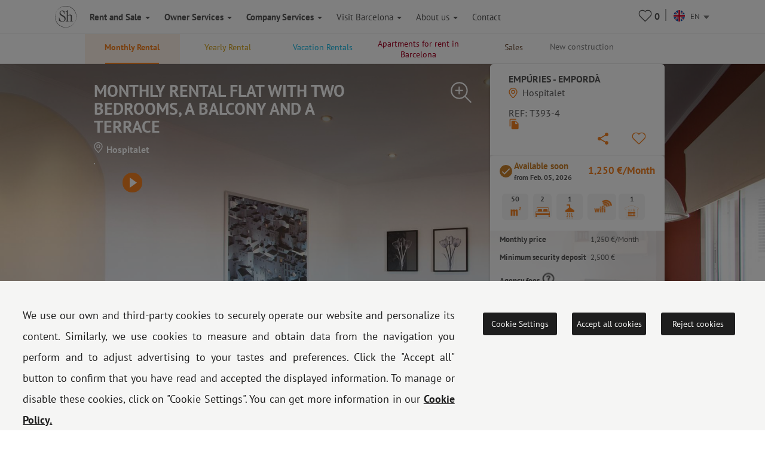

--- FILE ---
content_type: text/html; charset=UTF-8
request_url: https://www.shbarcelona.com/m/flat-2-bedrooms-balcony-terrace-hospitalet-llobregat-393
body_size: 61066
content:

    <!DOCTYPE html>
    <html lang="en">

    <head>

        <!-- Ikea Verification -->
        <!-- TradeDoubler site verification 3264232 -->
        <!-- ----------- -->

        <link rel="stylesheet" type="text/css" href="/bootstrap/css/bootstrap.min.css">
        <link rel="stylesheet" type="text/css" href="/css/newcss/layout.css">

        
        
        <!-- Facebook Pixel Code -->
        <script>
            document.addEventListener('gdprCookiesEnabled', function (e) {
                if (e.detail.publicidad == 1) {
                    !function (f, b, e, v, n, t, s) {
                        if (f.fbq) return;
                        n = f.fbq = function () {
                            n.callMethod ?
                                n.callMethod.apply(n, arguments) : n.queue.push(arguments)
                        };
                        if (!f._fbq) f._fbq = n;
                        n.push = n;
                        n.loaded = !0;
                        n.version = '2.0';
                        n.queue = [];
                        t = b.createElement(e);
                        t.async = !0;
                        t.src = v;
                        s = b.getElementsByTagName(e)[0];
                        s.parentNode.insertBefore(t, s)
                    }(window, document, 'script',
                        'https://connect.facebook.net/en_US/fbevents.js');
                    fbq('init', '1213193738705855');
                    fbq('track', 'PageView');
                }
                //e.detail.tecnicas e.detail.publicidad, e.detail.analiticas);
            });
        </script>

        <noscript><img height="1" width="1" style="display:none"
                       src="https://www.facebook.com/tr?id=1213193738705855&ev=PageView&noscript=1"/></noscript>
        <!-- End Facebook Pixel Code -->

        <meta charset="UTF-8">
        <meta name="viewport" content="width=device-width, initial-scale=1">
        <meta content="IE=edge" http-equiv="X-UA-Compatible">
                <meta property="og:title" content="ShBarcelona - Two bedroom flat terrace Empúries Empordà"/>
        <meta property="og:type" content="website"/>
        <meta property="og:url"
              content="https://www.shbarcelona.com/m/flat-2-bedrooms-balcony-terrace-hospitalet-llobregat-393"/>
        <meta property="og:locale" content="en_US"/>
                    <meta property="og:image" content="https://gh.serveishabitatge.com/inmuebles/imagenes/393/tn/3ba041e00ca55288b4e8761b0728594b.jpg"/>
            <meta property="og:image:secure_url" content="https://gh.serveishabitatge.com/inmuebles/imagenes/393/tn/3ba041e00ca55288b4e8761b0728594b.jpg"/>
                <meta property="og:image:type" content="image/jpg"/>
        <meta property="fb:app_id" content="966242223397117"/>
        <!--<script id="CookieConsent" src="https://policy.app.cookieinformation.com/uc.js"
                data-culture="en" type="text/javascript"></script>-->
        
        <link rel="shortcut icon" href="/img/sh_logo_min.ico"/>
        <link rel="image_src" href="/img/logo_shb_menu.svg"/>
        <title>ShBarcelona - Two bedroom flat terrace Empúries Empordà</title>

                    <link rel="canonical"
                  href="https://www.shbarcelona.com/m/flat-2-bedrooms-balcony-terrace-hospitalet-llobregat-393"/>
                <link rel="alternate" hreflang="x-default"
              href="https://www.shbarcelona.com/m/flat-2-bedrooms-balcony-terrace-hospitalet-llobregat-393"/>
        <link rel="alternate"  hreflang="es"   href="https://www.shbarcelona.es/m/piso-2-habitaciones-balcon-terraza-hospitalet-llobregat-393" /><link rel="alternate"  hreflang="fr"   href="https://www.shbarcelona.fr/m/appartement-location-mensuelle-hospitalet-llobregat-393" /><link rel="alternate"  hreflang="ca"   href="https://www.shbarcelona.cat/m/pis--empuries-emporda-393" /><link rel="alternate"  hreflang="it"   href="https://www.shbarcelona.it/m/appartamento--empuries-emporda-393" /><link rel="alternate"  hreflang="nl"   href="https://www.shbarcelona.nl/m/appartement--empuries-emporda-393" /><link rel="alternate"  hreflang="de"   href="https://www.shbarcelona.de/m/wohnung--empuries-emporda-393" /><link rel="alternate"  hreflang="ru"   href="https://www.shbarcelona.ru/m/%D0%9A%D0%B2%D0%B0%D1%80%D1%82%D0%B8%D1%80%D0%B0--empuries-emporda-393" /><link rel="alternate"  hreflang="x-default"   href="https://www.shbarcelona.com.br/m/apartamento--empuries-emporda-393" />        <!--viee -->
        
        <script type="application/ld+json">{"@context":"https:\/\/schema.org\/","@type":"Product","name":"ShBarcelona - Two bedroom flat terrace Emp\u00faries Empord\u00e0","image":"https:\/\/gh.serveishabitatge.com\/inmuebles\/imagenes\/393\/tn\/3ba041e00ca55288b4e8761b0728594b.jpg","description":"Monthly rental flat with two bedrooms and terrace to enjoy the weather. Lots of interesting places to visit and close to Sierra de Collserola.","brand":"ShBarcelona","offers":{"@type":"AggregateOffer","url":"https:\/\/www.shbarcelona.com\/m\/flat-2-bedrooms-balcony-terrace-hospitalet-llobregat-393","priceCurrency":"1250","lowPrice":"1250","highPrice":"1250","offerCount":"1250"}}</script><script type="application/ld+json">[{"@context":"https:\/\/schema.org\/","@type":"VideoObject","name":"ShBarcelona - Two bedroom flat terrace Emp\u00faries Empord\u00e0","embedUrl":"http:\/\/www.youtube.com\/embed\/zSiu10BfD4I","description":"Monthly rental flat with two bedrooms and terrace to enjoy the weather. Lots of interesting places to visit and close to Sierra de Collserola.","uploadDate":"2022-03-02 15:38:34","thumbnailUrl":"https:\/\/gh.serveishabitatge.com\/inmuebles\/imagenes\/393\/tn\/3ba041e00ca55288b4e8761b0728594b.jpg"},{"@context":"https:\/\/schema.org\/","@type":"VideoObject","name":"ShBarcelona - Two bedroom flat terrace Emp\u00faries Empord\u00e0","embedUrl":"https:\/\/gh.serveishabitatge.com\/inmuebles\/videos\/393\/video.mp4","description":"Monthly rental flat with two bedrooms and terrace to enjoy the weather. Lots of interesting places to visit and close to Sierra de Collserola.","uploadDate":"2022-03-02 15:38:34","thumbnailUrl":"https:\/\/gh.serveishabitatge.com\/inmuebles\/imagenes\/393\/tn\/3ba041e00ca55288b4e8761b0728594b.jpg"}]</script>
        
        <script>
            var decimal_char = '.';
            var mil_char = ',';
            var lang_code = 'en';
            var lang_id = '3';
            var rgpd_1 = '[base64]';
            var rgpd_2 = '[base64]';
            var rgpd_3 = '[base64]';
        </script>
        <meta name="description" content="Monthly rental flat with two bedrooms and terrace to enjoy the weather. Lots of interesting places to visit and close to Sierra de Collserola.">
<meta property="og:description" content="Monthly rental flat with two bedrooms and terrace to enjoy the weather. Lots of interesting places to visit and close to Sierra de Collserola.">
<link href="/css/lightgallery.css" rel="stylesheet">    </head>

    <body>
    <!-- Google Tag Manager NEW GOOGLE TAG MANAGER -->
    <script>(function (w, d, s, l, i) {
            w[l] = w[l] || [];
            w[l].push({
                'gtm.start':
                    new Date().getTime(), event: 'gtm.js'
            });
            var f = d.getElementsByTagName(s)[0],
                j = d.createElement(s), dl = l != 'dataLayer' ? '&l=' + l : '';
            j.async = true;
            j.src =
                'https://www.googletagmanager.com/gtm.js?id=' + i + dl;
            f.parentNode.insertBefore(j, f);
        })(window, document, 'script', 'dataLayer', 'GTM-MPKK2N2');</script>
    <!-- End Google Tag Manager -->


    
    <!-- MOBILE MENU -->
    <div class="menu_mobile">
        <div class="menu-item-logo">
            <a href="/"><img src="/img/logo_shb_menu.svg" alt="Logo ShBarcelona"></a>
        </div>
        <div class="menu-item-s1" onclick="showMobileSubMenu('mobile-alquiler-ventas', $(this));">
            <strong>Rent and Sale</strong>
            <div class="submenu-mobile hidden" id="mobile-alquiler-ventas">
                <a href="/long-term-rental">
                    <div class="submenu-item temporada-text-color">Monthly Rental</div>
                </a>
                <a href="/yearly-rental">
                    <div class="submenu-item largaestancia-text-color">Yearly Rental</div>
                </a>
                <a href="/short-term-rentals">
                    <div class="submenu-item turismo-text-color">Vacation Rentals</div>
                </a>
                <a href="/barcelona-rent">
                    <div class="submenu-item sh-text-color">Apartments for rent in Barcelona</div>
                </a>
                <a href="/flats-for-sale">
                    <div class="submenu-item ventas-text-color">Sales</div>
                </a>
            </div>
        </div>

        <div class="menu-item-s1" onclick="showMobileSubMenu('propietarios', $(this));">
            <strong>Owner Services</strong>
            <div class="submenu-mobile hidden" id="propietarios">
                <a href="/owners-services/monthly-rental">
                    <div class="submenu-item temporada-text-color">Monthly Rental</div>
                </a>
                <a href="/owners-services/yearly-rental">
                    <div class="submenu-item largaestancia-text-color">Yearly Rental</div>
                </a>
                <a href="/owners-services/short-term">
                    <div class="submenu-item turismo-text-color">Vacation Rentals</div>
                </a>
                <a href="/owners-services/sales">
                    <div class="submenu-item ventas-text-color">Sales</div>
                </a>
                <a href="/owners-services/architecture">
                    <div class="submenu-item obras-text-color"><span>Renovation and Decoration</span></div>
                </a>
                <a href="/owners-services/general-services">
                    <div class="submenu-item seguros-text-color">General services</div>
                </a>
            </div>
        </div>

        <div class="menu-item-s1" onclick="showMobileSubMenu('empresas', $(this));">
            <strong>Company Services</strong>
            <div class="submenu-mobile hidden" id="empresas">
                <a href="/company-services">
                    <div class="submenu-item cuenta-text-color">Company Services</div>
                </a>
                <a href="/long-term-rental-company">
                    <div class="submenu-item temporada-text-color">Monthly Rental</div>
                </a>
                <a href="/yearly-rental-company">
                    <div class="submenu-item largaestancia-text-color">Yearly Rental</div>
                </a>
                <a href="/short-term-rentals-company">
                    <div class="submenu-item turismo-text-color">Vacation Rentals</div>
                </a>
                <a href="javascript:$('#menuLogEnterprise').submit();">
                    <div class="submenu-item cuenta-text-color ">Your account</div>
                </a>
                <form name="menuLogEnterprise" method="POST" id="menuLogEnterprise"
                      action="/company-services"><input type="hidden" value='1'
                                                                             name="logEnterprise"/></form>
            </div>
        </div>

        <div class="menu-item-s1" onclick="showMobileSubMenu('mobile-linvingcost', $(this));">
            <strong>Visit&nbsp;Barcelona</strong>
            <div class="submenu-mobile hidden" id="mobile-linvingcost">
                <a href="/blog/en/">
                    <div class="submenu-item sh-text-color">Discover Barcelona</div>
                </a>
                                    <a href="/Living-cost-in-Barcelona">
                        <div class="submenu-item sh-text-color">Cost of living in barcelona</div>
                    </a>
                            </div>
        </div>
        <div class="menu-item-s1" onclick="showMobileSubMenu('mobile-sobre_sh', $(this));">
            <strong>About us</strong>
            <div class="submenu-mobile hidden" id="mobile-sobre_sh">
                <a href="/real-estate-agency">
                    <div class="submenu-item sh-text-color">Our agencies</div>
                </a>
                <a href="/partners">
                    <div class="submenu-item sh-text-color">Our clients</div>
                </a>
                <a href="/customers-reviews">
                    <div class="submenu-item sh-text-color">Clients testimonials</div>
                </a>
                <a href="/job-offers">
                    <div class="submenu-item sh-text-color">Jobs</div>
                </a>
                <a href="/discover-barcelona">
                    <div class="submenu-item sh-text-color">Blog</div>
                </a>
            </div>
        </div>

        <a href="/rent-agencies">
            <div class="menu-item-s3">Contact</div>
        </a>
        <a href="tel://+34934521347">
            <div class="menu-item-s3">Tel.: +34 934 521 347</div>
        </a>
        <a href="/faqs">
            <div class="menu-item-s3">FAQs</div>
        </a>
        <a href="/legal-notice" target="_blank">
            <div class="menu-item-s3">Legal notice</div>
        </a>
        <a href="/cookies-policy" target="_blank">
            <div class="menu-item-s3">Cookies policy</div>
        </a>
    </div>

    <div class="page_container ">
        <div class="overlapblackbg" onclick="closeMobileMenu();"></div>

        <!-- PC MENU -->
        <div class="header">
            <!--<img src="/img/close_pupup_white.svg" alt="Cerrar" class="close-mobile-menu hidden" id="_image10">-->

            <!-- LANDINGS -->
                            <nav id="alquiler-ventas"
                     class="navbar navbar-sh navbar-fixed-top navbar-fixed-submenu ">
                    <div class="container">
                        <div class="row">
                            <a href="/long-term-rental">
                                <div class="col-xs-15  submenu-top-item temporada-text-color ">Monthly Rental</div>
                            </a>
                            <a href="/yearly-rental">
                                <div class="col-xs-15  submenu-top-item largaestancia-text-color ">Yearly Rental</div>
                            </a>
                            <a href="/short-term-rentals">
                                <div class="col-xs-15  submenu-top-item turismo-text-color ">Vacation Rentals</div>
                            </a>

                            <a href="/barcelona-rent">
                                <div class="col-xs-15 submenu-top-item silo-link sh-text-color ">Apartments for rent in Barcelona</div>
                            </a>

                            <a href="/flats-for-sale">
                                <div class="col-xs-15 submenu-top-item ventas-text-color ">Sales</div>
                            </a>

                            <!-- OBRA NUEVA -->
                            <a href="https://www.grupalminut.cat/">
                                <div class="col-xs-15  submenu-top-item obranueva-text-color "
                                     style="margin-left: -45px;"> New construction</div>
                            </a>

                        </div>
                    </div>
                </nav>
            
            <!-- EMPRESA -->
            <nav id="empresas-cuenta"
                 class="navbar navbar-sh navbar-fixed-top navbar-fixed-submenu hidden">
                <div class="container">
                    <div class="row">
                        <a href="/long-term-rental-company">
                            <div class="col-xs-3 submenu-top-item temporada-text-color ">Monthly Rental</div>
                        </a>
                        <a href="/yearly-rental-company">
                            <div class="col-xs-3 submenu-top-item largaestancia-text-color ">Yearly Rental</div>
                        </a>
                        <a href="/short-term-rentals-company">
                            <div class="col-xs-3 submenu-top-item turismo-text-color ">Vacation Rentals</div>
                        </a>
                        <a onclick="openLogin();">
                            <input type="hidden" id="cuenta_url" value="/enterprise/cuenta"/>
                            <div class="col-xs-3 submenu-top-item cuenta-text-color ">
                                <img src="/img/icn_account_02.svg"
                                     id="head_avatar" alt="cuenta"
                                     class=" head_avatar hidden icon_header">Your account                                <div class="head_user">
                                    <span id="name_user"></span>
                                    <hr>
                                    <a href="/enterprise/cuenta">Your account</a>
                                    <hr>
                                    <span id="destroy_user"
                                          onclick="javascript:destroy_user();">Sign out</span>
                                </div>
                            </div>
                        </a>
                    </div>
                </div>
            </nav>

            <!-- LIVING COST-->
            <nav id="living-cost"
                 class="navbar navbar-sh navbar-fixed-top navbar-fixed-submenu hidden">
                <div class="container">
                    <div class="row">
                        <a href="/blog/en/">
                            <div class="col-xs-3 submenu-top-item">Discover Barcelona</div>
                        </a>
                                                    <a href="/Living-cost-in-Barcelona" id="link_menu_living_cost">
                                <div class="col-xs-3 submenu-top-item ">Cost of living in Barcelona</div>
                            </a>
                                            </div>
                </div>
            </nav>

            <!-- LANDINGS -->
            <nav id="favoritos"
                 class="navbar navbar-sh navbar-fixed-top navbar-fixed-submenu hidden">
                <div class="container">
                    <div class="row">
                                                    <div class="col-xs-3 submenu-top-item temporada-text-color ">Monthly Rental                                <br>(<span class="number2">0</span>)
                            </div>
                                                                                <div class="col-xs-3 submenu-top-item largaestancia-text-color ">Yearly Rental                                <br>(<span class="number3">0</span>)
                            </div>
                                                                                <div class="col-xs-3 submenu-top-item turismo-text-color ">Vacation Rentals                                <br>(<span class="number1">0</span>)
                            </div>
                                                                                <div class="col-xs-3 submenu-top-item ventas-text-color ">Sales                                <br>(<span class="number4">0</span>)
                            </div>
                                                </div>
                </div>
            </nav>

            <!-- ABOUT US -->
            <nav id="aboutus"
                 class="navbar navbar-sh navbar-fixed-top navbar-fixed-submenu hidden">
                <div class="container">
                    <div class="row">
                        <a href="/real-estate-agency">
                            <div class="col-xs-2 submenu-top-item sh-text-color ">Our agencies</div>
                        </a>
                        <a href="/partners">
                            <div class="col-xs-2 submenu-top-item sh-text-color ">Our clients</div>
                        </a>
                        <a href="/customers-reviews">
                            <div class="col-xs-2 submenu-top-item sh-text-color ">Clients testimonials</div>
                        </a>
                        <a href="/job-offers">
                            <div class="col-xs-2 submenu-top-item sh-text-color ">Jobs</div>
                        </a>
                        <a href="/discover-barcelona">
                            <div class="col-xs-2 submenu-top-item sh-text-color ">Blog</div>
                        </a>
                        <div class="col-xs-2 submenu-top-item sh-text-color cursorpointer"
                             onclick="showSubMenu('alquiler-ventas-servicios', $(this));">Our services</div>
                    </div>
                </div>
            </nav>

            <!-- SERVICIOS INQUILINOS -->
            <nav id="alquiler-ventas-servicios"
                 class="navbar navbar-sh navbar-fixed-top navbar-fixed-submenu2 hidden">
                <div class="container">
                    <div class="row">
                        <a href="/apartments-monthly-rental">
                            <div class="col-xs-2 submenu-top-item temporada-text-color ">Monthly Rental</div>
                        </a>
                        <a href="/apartments-yearly-rental">
                            <div class="col-xs-2 submenu-top-item  largaestancia-text-color ">Yearly Rental</div>
                        </a>
                        <a href="/apartments-short-term">
                            <div class="col-xs-2 submenu-top-item  turismo-text-color ">Vacation Rentals</div>
                        </a>
                        <a href="/apartments-sales">
                            <div class="col-xs-2 submenu-top-item ventas-text-color ">Sales</div>
                        </a>
                        <a href="/architecture-department">
                            <div class="obras-text-color col-xs-2 submenu-top-item ">
                                <span>Renovation and Decoration</span>                            </div>
                        </a>
                        <a href="/real-estate-services-insurance">
                            <div class="seguros-text-color col-xs-2 submenu-top-item ">
                                Insurance                            </div>
                        </a>
                    </div>
                </div>
            </nav>

            <!-- PROPIETARIOS -->
            <nav id="propietarios2"
                 class="navbar navbar-sh navbar-fixed-top navbar-fixed-submenu hidden">
                <div class="container">
                    <a href="/owners-services/monthly-rental">
                        <div class="temporada-text-color col-xs-2 submenu-top-item ">
                            Monthly Rental                        </div>
                    </a>
                    <a href="/owners-services/yearly-rental">
                        <div class="largaestancia-text-color col-xs-2 submenu-top-item ">
                            Yearly Rental                        </div>
                    </a>
                    <a href="/owners-services/short-term">
                        <div class="turismo-text-color col-xs-2 submenu-top-item ">
                            Vacation Rentals                        </div>
                    </a>
                    <a href="/owners-services/sales">
                        <div class="ventas-text-color col-xs-2 submenu-top-item ">
                            Sales                        </div>
                    </a>
                    <a href="/owners-services/architecture">
                        <div class="obras-text-color col-xs-2 submenu-top-item ">
                            <span>Renovation and Decoration</span>                        </div>
                    </a>
                    <a href="/owners-services/general-services">
                        <div class="seguros-text-color col-xs-2 submenu-top-item ">
                            General services                        </div>
                    </a>
                </div>
            </nav>

            <!-- NAVBAR -->
            <nav class="navbar navbar-sh navbar-fixed-top main-navbar">
                <div class="container">
                    <div class="navbar-header pull-left">
                        <div class="navbar-toggle pull-left">
                            <img src="/img/icono_menu_mobile.svg" class="menu-mobile-button pull-left" alt="icono menú"
                                 onclick="showMobileMenu();">
                        </div>
                        <a href="/" class=" pull-right">
                            <div class="pull-left"><img id="logo-header-sh" src="/img/logo_shb_menu.svg"
                                                        alt="Logo ShBarcelona" class="logosh-header"></div>
                        </a>

                    </div>
                    <div class="pull-right contenedor-iconos">
                        <div class="favoritos icon_header rela" id="favoritos_info">
                            <a href="/favorites" target="_blank">
                                <div class="number_favoritos">0</div>
                            </a>
                            <div class=" corsup absol" id="favoritos_info22">&nbsp;</div>
                        </div>
                        <img src="/img/separator.svg" alt="separador"
                             class="header_separator">
                        <div class="header_languages">
                            <form id="language_selection" name="language_selection" method="post"
                                  enctype="multipart/form-data">
                                                                                                <select id="language_selector" name="language" class="language_selector"
                                        onchange="javascript: this.form.submit();">
                                                                            <option value="ca"
                                                data-imgsrc="/img/flags/circle/catalonia.svg" >
                                            CA
                                        </option>
                                                                        <option value="es"
                                            data-imgsrc="/img/flags/circle/spain.svg" >
                                        ES
                                    </option>

                                    <option value="en"
                                            data-imgsrc="/img/flags/circle/united-kingdom.svg"  selected="selected" >
                                        EN
                                    </option>
                                    <option value="fr"
                                            data-imgsrc="/img/flags/circle/france.svg" >
                                        FR
                                    </option>
                                                                            <option value="it"
                                                data-imgsrc="/img/flags/circle/italy.svg" >
                                            IT
                                        </option>
                                        <option value="de"
                                                data-imgsrc="/img/flags/circle/germany.svg" >
                                            DE
                                        </option>
                                                                                    <option value="pt"
                                                    data-imgsrc="/img/flags/circle/brazil.svg" >
                                                BR
                                            </option>
                                                                                <option value="nl"
                                                data-imgsrc="/img/flags/circle/netherlands.svg" >
                                            NL
                                        </option>
                                                                                    <option value="ru"
                                                    data-imgsrc="/img/flags/circle/russia.svg" >
                                                RU
                                            </option>
                                                                                                            </select>
                                <dl id="target" class="dropdown_language"></dl>

                            </form>
                        </div>
                    </div>
                    <div class="navbar-collapse collapse pull-left navbar-ul">
                        <ul class="nav navbar-nav navbar-left">
                            <li>
                                <a class="showsubmenu selected"
                                   onclick="javascript: showSubMenu('alquiler-ventas', $(this));"><strong>Rent and Sale                                        <i class="caret"></i></strong></a></li>
                            <li><a href="/owners-services"
                                   class=""><strong>Owner Services                                        <i class="caret"></i></strong></a></li>
                                                            <li><a href="/company-services"
                                       class=""><strong>Company Services                                            <i class="caret"></i></strong></a></li>
                                                        <li class="header-blog-link"><a
                                        class="showsubmenu "
                                        onclick="javascript: showSubMenu('living-cost', $(this));">Visit&nbsp;Barcelona                                    <i class="caret"></i></a></li>
                            <li class="header-aboutus-link"><a
                                        class="showsubmenu "
                                        onclick="javascript: showSubMenu('aboutus', $(this));">About us                                    <i class="caret"></i></a></li>
                            <li>
                                <a class=""
                                   href="/rent-agencies">Contact </a></li>
                        </ul>
                    </div>
                </div>
            </nav>

            <!--PREFOOTER-->
            <div class="content"><link href="https://fonts.googleapis.com/icon?family=Material+Icons" rel="stylesheet">
<ol class="breadcrumb breadcrumb landing_breadcrumb_property visible-xs" itemscope itemtype="http://schema.org/BreadcrumbList"><li itemprop="itemListElement" itemscope itemtype="http://schema.org/ListItem">
                <a class="" itemprop="item" href="https://www.shbarcelona.com/">
                <span itemprop="name">Home</span></a>
                <meta itemprop="position" content="1" /> </li><li itemprop="itemListElement" itemscope itemtype="http://schema.org/ListItem">
                <a class="" itemprop="item" href="https://www.shbarcelona.com/long-term-rental">
                <span itemprop="name">Monthly</span></a>
                <meta itemprop="position" content="2" /> </li><li itemprop="itemListElement" itemscope itemtype="http://schema.org/ListItem">
                <a class="no-pointer-events" itemprop="item" href="https://www.shbarcelona.com/m/flat-2-bedrooms-balcony-terrace-hospitalet-llobregat-393">
                <span itemprop="name">Empúries - Empordà</span></a>
                <meta itemprop="position" content="3" /> </li></ol>
<!--contenidor general-->
<div id="categ_2" class="pascat">

    <div class="detail-property"  itemscope itemtype="http://schema.org/Apartment">
        <div class="hidden">
            <div id="im0" data-src="https://gh.serveishabitatge.com/inmuebles/imagenes/393/3ba041e00ca55288b4e8761b0728594b.jpg" data-thumb="https://gh.serveishabitatge.com/inmuebles/imagenes/393/tn/3ba041e00ca55288b4e8761b0728594b.jpg" ></div><div id="im1" data-src="https://gh.serveishabitatge.com/inmuebles/imagenes/393/0eeec31fe9cd77916e05da19db3b2b17.jpg" data-thumb="https://gh.serveishabitatge.com/inmuebles/imagenes/393/tn/0eeec31fe9cd77916e05da19db3b2b17.jpg" ></div><div id="im2" data-src="https://gh.serveishabitatge.com/inmuebles/imagenes/393/2e65497c2b506ac1664ba7b9e40f619d.jpg" data-thumb="https://gh.serveishabitatge.com/inmuebles/imagenes/393/tn/2e65497c2b506ac1664ba7b9e40f619d.jpg" ></div><div id="im3" data-src="https://gh.serveishabitatge.com/inmuebles/imagenes/393/f79ef60b2ea6d772d1d3a6df353c3712.jpg" data-thumb="https://gh.serveishabitatge.com/inmuebles/imagenes/393/tn/f79ef60b2ea6d772d1d3a6df353c3712.jpg" ></div><div id="im4" data-src="https://gh.serveishabitatge.com/inmuebles/imagenes/393/7dc3b525c0c0322108cada0a55610449.jpg" data-thumb="https://gh.serveishabitatge.com/inmuebles/imagenes/393/tn/7dc3b525c0c0322108cada0a55610449.jpg" ></div><div id="im5" data-src="https://gh.serveishabitatge.com/inmuebles/imagenes/393/eeabde8b644677c1b9107b6b57034ceb.jpg" data-thumb="https://gh.serveishabitatge.com/inmuebles/imagenes/393/tn/eeabde8b644677c1b9107b6b57034ceb.jpg" ></div><div id="im6" data-src="https://gh.serveishabitatge.com/inmuebles/imagenes/393/42ea364ff8d73cfea9e6b07145b8815d.jpg" data-thumb="https://gh.serveishabitatge.com/inmuebles/imagenes/393/tn/42ea364ff8d73cfea9e6b07145b8815d.jpg" ></div><div id="im7" data-src="https://gh.serveishabitatge.com/inmuebles/imagenes/393/081f37516a8fa8f2e47a4eec5ccc47d1.jpg" data-thumb="https://gh.serveishabitatge.com/inmuebles/imagenes/393/tn/081f37516a8fa8f2e47a4eec5ccc47d1.jpg" ></div><div id="im8" data-src="https://gh.serveishabitatge.com/inmuebles/imagenes/393/1f2e2ff00b77ef56b0540ffa736bd035.jpg" data-thumb="https://gh.serveishabitatge.com/inmuebles/imagenes/393/tn/1f2e2ff00b77ef56b0540ffa736bd035.jpg" ></div><div id="im9" data-src="https://gh.serveishabitatge.com/inmuebles/imagenes/393/cd6619dd0a7c206c51dcea95c9d65f00.jpg" data-thumb="https://gh.serveishabitatge.com/inmuebles/imagenes/393/tn/cd6619dd0a7c206c51dcea95c9d65f00.jpg" ></div><div id="im10" data-src="https://gh.serveishabitatge.com/inmuebles/imagenes/393/01068df77acbbbcdc60aa1fd90acfc84.jpg" data-thumb="https://gh.serveishabitatge.com/inmuebles/imagenes/393/tn/01068df77acbbbcdc60aa1fd90acfc84.jpg" ></div><div id="im11" data-src="https://gh.serveishabitatge.com/inmuebles/imagenes/393/b877aebdda94a60deaf9cddcf4bd5840.jpg" data-thumb="https://gh.serveishabitatge.com/inmuebles/imagenes/393/tn/b877aebdda94a60deaf9cddcf4bd5840.jpg" ></div><div id="im12" data-src="https://gh.serveishabitatge.com/inmuebles/imagenes/393/01a292202565693e71e231fb39e2a663.jpg" data-thumb="https://gh.serveishabitatge.com/inmuebles/imagenes/393/tn/01a292202565693e71e231fb39e2a663.jpg" ></div><div id="im13" data-src="https://gh.serveishabitatge.com/inmuebles/imagenes/393/409a156888b4b21f587efc4dcaa84425.jpg" data-thumb="https://gh.serveishabitatge.com/inmuebles/imagenes/393/tn/409a156888b4b21f587efc4dcaa84425.jpg" ></div><div id="im14" data-src="https://gh.serveishabitatge.com/inmuebles/imagenes/393/367d49b5e6c53c8d6b854f976748e14c.jpg" data-thumb="https://gh.serveishabitatge.com/inmuebles/imagenes/393/tn/367d49b5e6c53c8d6b854f976748e14c.jpg" ></div><div id="im15" data-src="https://gh.serveishabitatge.com/inmuebles/imagenes/393/e55718148135bb9cbea5c1a1e1dd7a77.jpg" data-thumb="https://gh.serveishabitatge.com/inmuebles/imagenes/393/tn/e55718148135bb9cbea5c1a1e1dd7a77.jpg" ></div><div id="im16" data-src="https://gh.serveishabitatge.com/inmuebles/imagenes/393/8e357a55f9e926680993d40651b03894.jpg" data-thumb="https://gh.serveishabitatge.com/inmuebles/imagenes/393/tn/8e357a55f9e926680993d40651b03894.jpg" ></div>        </div>
        <div class="test_swipe">
            <div class="visible-xs img-wrapper rela">
                <div class="cover-img-xs foto-event" style="background-image: url(/img/backgrounds/over-background.png)"></div>
                <input type="hidden" class="img-xs-id" value="0"/>
                <img alt="Monthly rental flat with two bedrooms, a balcony and a terrace" class="lazyload" data-src="https://gh.serveishabitatge.com/inmuebles/imagenes/393/3ba041e00ca55288b4e8761b0728594b.jpg"/>

                                    <div class="video_xs">
                        <a href="https://www.youtube.com/embed/zSiu10BfD4I" target="_blank"><span class="glyphicon glyphicon-play-circle"></span></a>
                    </div>
                
                <div class="img_current_total">
                    <span class="glyphicon glyphicon-camera">&nbsp;</span><span id="number_curr_img">1</span>/<span id="number_total_image">17</span>
                </div>

                                    <div class="visible-xs property-availability-xs not-available">
                        <input type="hidden" value="0" name="temporada_uso_vivienda" id="temporada_uso_vivienda"/> <input type="hidden" value="2026-02-05" name="data_lliure" id="data_lliure"/> <div class="not-available-text">Available soon<br> <span class="date">from Feb. 05, 2026</span></div>                    </div>
                
            </div>
        </div>
        
        <div class="cover-img foto-event" style="background-image: url(/img/backgrounds/over-background.png), url('https://gh.serveishabitatge.com/inmuebles/imagenes/393/3ba041e00ca55288b4e8761b0728594b.jpg');">
            <div class="container rela topthumb">
                <!-- SLIDER IMATGES PETITES-->
                <div class="absol thum_cont hidden-xs thumbnail-container">
                    <div class="arrow-left" onclick="javascript: carrouselMoveLeft('topthumb');"></div>
                    <div class="thumbnail-carrousel-container">
                        <input type="hidden" class="thumbnail-id" value="0"/>
                        <input type="hidden" class="current-id" value="00"/>
                        <input type="hidden" class="thumbnail-max-id" value="85"/>
                        <div class="thumbnails-carrousel thumbnails-carrousel-animation">
                            <div id="img00" class="thumbnail-image" onclick="javascript: changeBackImage('00');"><img itemprop="image" alt="Monthly rental flat with two bedrooms, a balcony and a terrace" class="lazyload" data-src="https://gh.serveishabitatge.com/inmuebles/imagenes/393/tn/3ba041e00ca55288b4e8761b0728594b.jpg" data-srcbig="https://gh.serveishabitatge.com/inmuebles/imagenes/393/3ba041e00ca55288b4e8761b0728594b.jpg"/></div><div id="img01" class="thumbnail-image" onclick="javascript: changeBackImage('01');"><img itemprop="image" alt="Monthly rental flat with two bedrooms, a balcony and a terrace" class="lazyload" data-src="https://gh.serveishabitatge.com/inmuebles/imagenes/393/tn/0eeec31fe9cd77916e05da19db3b2b17.jpg" data-srcbig="https://gh.serveishabitatge.com/inmuebles/imagenes/393/0eeec31fe9cd77916e05da19db3b2b17.jpg"/></div><div id="img02" class="thumbnail-image" onclick="javascript: changeBackImage('02');"><img itemprop="image" alt="Monthly rental flat with two bedrooms, a balcony and a terrace" class="lazyload" data-src="https://gh.serveishabitatge.com/inmuebles/imagenes/393/tn/2e65497c2b506ac1664ba7b9e40f619d.jpg" data-srcbig="https://gh.serveishabitatge.com/inmuebles/imagenes/393/2e65497c2b506ac1664ba7b9e40f619d.jpg"/></div><div id="img03" class="thumbnail-image" onclick="javascript: changeBackImage('03');"><img itemprop="image" alt="Monthly rental flat with two bedrooms, a balcony and a terrace" class="lazyload" data-src="https://gh.serveishabitatge.com/inmuebles/imagenes/393/tn/f79ef60b2ea6d772d1d3a6df353c3712.jpg" data-srcbig="https://gh.serveishabitatge.com/inmuebles/imagenes/393/f79ef60b2ea6d772d1d3a6df353c3712.jpg"/></div><div id="img04" class="thumbnail-image" onclick="javascript: changeBackImage('04');"><img itemprop="image" alt="Monthly rental flat with two bedrooms, a balcony and a terrace" class="lazyload" data-src="https://gh.serveishabitatge.com/inmuebles/imagenes/393/tn/7dc3b525c0c0322108cada0a55610449.jpg" data-srcbig="https://gh.serveishabitatge.com/inmuebles/imagenes/393/7dc3b525c0c0322108cada0a55610449.jpg"/></div><div id="img05" class="thumbnail-image" onclick="javascript: changeBackImage('05');"><img itemprop="image" alt="Monthly rental flat with two bedrooms, a balcony and a terrace" class="lazyload" data-src="https://gh.serveishabitatge.com/inmuebles/imagenes/393/tn/eeabde8b644677c1b9107b6b57034ceb.jpg" data-srcbig="https://gh.serveishabitatge.com/inmuebles/imagenes/393/eeabde8b644677c1b9107b6b57034ceb.jpg"/></div><div id="img06" class="thumbnail-image" onclick="javascript: changeBackImage('06');"><img itemprop="image" alt="Monthly rental flat with two bedrooms, a balcony and a terrace" class="lazyload" data-src="https://gh.serveishabitatge.com/inmuebles/imagenes/393/tn/42ea364ff8d73cfea9e6b07145b8815d.jpg" data-srcbig="https://gh.serveishabitatge.com/inmuebles/imagenes/393/42ea364ff8d73cfea9e6b07145b8815d.jpg"/></div><div id="img07" class="thumbnail-image" onclick="javascript: changeBackImage('07');"><img itemprop="image" alt="Monthly rental flat with two bedrooms, a balcony and a terrace" class="lazyload" data-src="https://gh.serveishabitatge.com/inmuebles/imagenes/393/tn/081f37516a8fa8f2e47a4eec5ccc47d1.jpg" data-srcbig="https://gh.serveishabitatge.com/inmuebles/imagenes/393/081f37516a8fa8f2e47a4eec5ccc47d1.jpg"/></div><div id="img08" class="thumbnail-image" onclick="javascript: changeBackImage('08');"><img itemprop="image" alt="Monthly rental flat with two bedrooms, a balcony and a terrace" class="lazyload" data-src="https://gh.serveishabitatge.com/inmuebles/imagenes/393/tn/1f2e2ff00b77ef56b0540ffa736bd035.jpg" data-srcbig="https://gh.serveishabitatge.com/inmuebles/imagenes/393/1f2e2ff00b77ef56b0540ffa736bd035.jpg"/></div><div id="img09" class="thumbnail-image" onclick="javascript: changeBackImage('09');"><img itemprop="image" alt="Monthly rental flat with two bedrooms, a balcony and a terrace" class="lazyload" data-src="https://gh.serveishabitatge.com/inmuebles/imagenes/393/tn/cd6619dd0a7c206c51dcea95c9d65f00.jpg" data-srcbig="https://gh.serveishabitatge.com/inmuebles/imagenes/393/cd6619dd0a7c206c51dcea95c9d65f00.jpg"/></div><div id="img010" class="thumbnail-image" onclick="javascript: changeBackImage('010');"><img itemprop="image" alt="Monthly rental flat with two bedrooms, a balcony and a terrace" class="lazyload" data-src="https://gh.serveishabitatge.com/inmuebles/imagenes/393/tn/01068df77acbbbcdc60aa1fd90acfc84.jpg" data-srcbig="https://gh.serveishabitatge.com/inmuebles/imagenes/393/01068df77acbbbcdc60aa1fd90acfc84.jpg"/></div><div id="img011" class="thumbnail-image" onclick="javascript: changeBackImage('011');"><img itemprop="image" alt="Monthly rental flat with two bedrooms, a balcony and a terrace" class="lazyload" data-src="https://gh.serveishabitatge.com/inmuebles/imagenes/393/tn/b877aebdda94a60deaf9cddcf4bd5840.jpg" data-srcbig="https://gh.serveishabitatge.com/inmuebles/imagenes/393/b877aebdda94a60deaf9cddcf4bd5840.jpg"/></div><div id="img012" class="thumbnail-image" onclick="javascript: changeBackImage('012');"><img itemprop="image" alt="Monthly rental flat with two bedrooms, a balcony and a terrace" class="lazyload" data-src="https://gh.serveishabitatge.com/inmuebles/imagenes/393/tn/01a292202565693e71e231fb39e2a663.jpg" data-srcbig="https://gh.serveishabitatge.com/inmuebles/imagenes/393/01a292202565693e71e231fb39e2a663.jpg"/></div><div id="img013" class="thumbnail-image" onclick="javascript: changeBackImage('013');"><img itemprop="image" alt="Monthly rental flat with two bedrooms, a balcony and a terrace" class="lazyload" data-src="https://gh.serveishabitatge.com/inmuebles/imagenes/393/tn/409a156888b4b21f587efc4dcaa84425.jpg" data-srcbig="https://gh.serveishabitatge.com/inmuebles/imagenes/393/409a156888b4b21f587efc4dcaa84425.jpg"/></div><div id="img014" class="thumbnail-image" onclick="javascript: changeBackImage('014');"><img itemprop="image" alt="Monthly rental flat with two bedrooms, a balcony and a terrace" class="lazyload" data-src="https://gh.serveishabitatge.com/inmuebles/imagenes/393/tn/367d49b5e6c53c8d6b854f976748e14c.jpg" data-srcbig="https://gh.serveishabitatge.com/inmuebles/imagenes/393/367d49b5e6c53c8d6b854f976748e14c.jpg"/></div><div id="img015" class="thumbnail-image" onclick="javascript: changeBackImage('015');"><img itemprop="image" alt="Monthly rental flat with two bedrooms, a balcony and a terrace" class="lazyload" data-src="https://gh.serveishabitatge.com/inmuebles/imagenes/393/tn/e55718148135bb9cbea5c1a1e1dd7a77.jpg" data-srcbig="https://gh.serveishabitatge.com/inmuebles/imagenes/393/e55718148135bb9cbea5c1a1e1dd7a77.jpg"/></div><div id="img016" class="thumbnail-image" onclick="javascript: changeBackImage('016');"><img itemprop="image" alt="Monthly rental flat with two bedrooms, a balcony and a terrace" class="lazyload" data-src="https://gh.serveishabitatge.com/inmuebles/imagenes/393/tn/8e357a55f9e926680993d40651b03894.jpg" data-srcbig="https://gh.serveishabitatge.com/inmuebles/imagenes/393/8e357a55f9e926680993d40651b03894.jpg"/></div><div id="img10" class="thumbnail-image" onclick="javascript: changeBackImage('10');"><img itemprop="image" alt="Monthly rental flat with two bedrooms, a balcony and a terrace" class="lazyload" data-src="https://gh.serveishabitatge.com/inmuebles/imagenes/393/tn/3ba041e00ca55288b4e8761b0728594b.jpg" data-srcbig="https://gh.serveishabitatge.com/inmuebles/imagenes/393/3ba041e00ca55288b4e8761b0728594b.jpg"/></div><div id="img11" class="thumbnail-image" onclick="javascript: changeBackImage('11');"><img itemprop="image" alt="Monthly rental flat with two bedrooms, a balcony and a terrace" class="lazyload" data-src="https://gh.serveishabitatge.com/inmuebles/imagenes/393/tn/0eeec31fe9cd77916e05da19db3b2b17.jpg" data-srcbig="https://gh.serveishabitatge.com/inmuebles/imagenes/393/0eeec31fe9cd77916e05da19db3b2b17.jpg"/></div><div id="img12" class="thumbnail-image" onclick="javascript: changeBackImage('12');"><img itemprop="image" alt="Monthly rental flat with two bedrooms, a balcony and a terrace" class="lazyload" data-src="https://gh.serveishabitatge.com/inmuebles/imagenes/393/tn/2e65497c2b506ac1664ba7b9e40f619d.jpg" data-srcbig="https://gh.serveishabitatge.com/inmuebles/imagenes/393/2e65497c2b506ac1664ba7b9e40f619d.jpg"/></div><div id="img13" class="thumbnail-image" onclick="javascript: changeBackImage('13');"><img itemprop="image" alt="Monthly rental flat with two bedrooms, a balcony and a terrace" class="lazyload" data-src="https://gh.serveishabitatge.com/inmuebles/imagenes/393/tn/f79ef60b2ea6d772d1d3a6df353c3712.jpg" data-srcbig="https://gh.serveishabitatge.com/inmuebles/imagenes/393/f79ef60b2ea6d772d1d3a6df353c3712.jpg"/></div><div id="img14" class="thumbnail-image" onclick="javascript: changeBackImage('14');"><img itemprop="image" alt="Monthly rental flat with two bedrooms, a balcony and a terrace" class="lazyload" data-src="https://gh.serveishabitatge.com/inmuebles/imagenes/393/tn/7dc3b525c0c0322108cada0a55610449.jpg" data-srcbig="https://gh.serveishabitatge.com/inmuebles/imagenes/393/7dc3b525c0c0322108cada0a55610449.jpg"/></div><div id="img15" class="thumbnail-image" onclick="javascript: changeBackImage('15');"><img itemprop="image" alt="Monthly rental flat with two bedrooms, a balcony and a terrace" class="lazyload" data-src="https://gh.serveishabitatge.com/inmuebles/imagenes/393/tn/eeabde8b644677c1b9107b6b57034ceb.jpg" data-srcbig="https://gh.serveishabitatge.com/inmuebles/imagenes/393/eeabde8b644677c1b9107b6b57034ceb.jpg"/></div><div id="img16" class="thumbnail-image" onclick="javascript: changeBackImage('16');"><img itemprop="image" alt="Monthly rental flat with two bedrooms, a balcony and a terrace" class="lazyload" data-src="https://gh.serveishabitatge.com/inmuebles/imagenes/393/tn/42ea364ff8d73cfea9e6b07145b8815d.jpg" data-srcbig="https://gh.serveishabitatge.com/inmuebles/imagenes/393/42ea364ff8d73cfea9e6b07145b8815d.jpg"/></div><div id="img17" class="thumbnail-image" onclick="javascript: changeBackImage('17');"><img itemprop="image" alt="Monthly rental flat with two bedrooms, a balcony and a terrace" class="lazyload" data-src="https://gh.serveishabitatge.com/inmuebles/imagenes/393/tn/081f37516a8fa8f2e47a4eec5ccc47d1.jpg" data-srcbig="https://gh.serveishabitatge.com/inmuebles/imagenes/393/081f37516a8fa8f2e47a4eec5ccc47d1.jpg"/></div><div id="img18" class="thumbnail-image" onclick="javascript: changeBackImage('18');"><img itemprop="image" alt="Monthly rental flat with two bedrooms, a balcony and a terrace" class="lazyload" data-src="https://gh.serveishabitatge.com/inmuebles/imagenes/393/tn/1f2e2ff00b77ef56b0540ffa736bd035.jpg" data-srcbig="https://gh.serveishabitatge.com/inmuebles/imagenes/393/1f2e2ff00b77ef56b0540ffa736bd035.jpg"/></div><div id="img19" class="thumbnail-image" onclick="javascript: changeBackImage('19');"><img itemprop="image" alt="Monthly rental flat with two bedrooms, a balcony and a terrace" class="lazyload" data-src="https://gh.serveishabitatge.com/inmuebles/imagenes/393/tn/cd6619dd0a7c206c51dcea95c9d65f00.jpg" data-srcbig="https://gh.serveishabitatge.com/inmuebles/imagenes/393/cd6619dd0a7c206c51dcea95c9d65f00.jpg"/></div><div id="img110" class="thumbnail-image" onclick="javascript: changeBackImage('110');"><img itemprop="image" alt="Monthly rental flat with two bedrooms, a balcony and a terrace" class="lazyload" data-src="https://gh.serveishabitatge.com/inmuebles/imagenes/393/tn/01068df77acbbbcdc60aa1fd90acfc84.jpg" data-srcbig="https://gh.serveishabitatge.com/inmuebles/imagenes/393/01068df77acbbbcdc60aa1fd90acfc84.jpg"/></div><div id="img111" class="thumbnail-image" onclick="javascript: changeBackImage('111');"><img itemprop="image" alt="Monthly rental flat with two bedrooms, a balcony and a terrace" class="lazyload" data-src="https://gh.serveishabitatge.com/inmuebles/imagenes/393/tn/b877aebdda94a60deaf9cddcf4bd5840.jpg" data-srcbig="https://gh.serveishabitatge.com/inmuebles/imagenes/393/b877aebdda94a60deaf9cddcf4bd5840.jpg"/></div><div id="img112" class="thumbnail-image" onclick="javascript: changeBackImage('112');"><img itemprop="image" alt="Monthly rental flat with two bedrooms, a balcony and a terrace" class="lazyload" data-src="https://gh.serveishabitatge.com/inmuebles/imagenes/393/tn/01a292202565693e71e231fb39e2a663.jpg" data-srcbig="https://gh.serveishabitatge.com/inmuebles/imagenes/393/01a292202565693e71e231fb39e2a663.jpg"/></div><div id="img113" class="thumbnail-image" onclick="javascript: changeBackImage('113');"><img itemprop="image" alt="Monthly rental flat with two bedrooms, a balcony and a terrace" class="lazyload" data-src="https://gh.serveishabitatge.com/inmuebles/imagenes/393/tn/409a156888b4b21f587efc4dcaa84425.jpg" data-srcbig="https://gh.serveishabitatge.com/inmuebles/imagenes/393/409a156888b4b21f587efc4dcaa84425.jpg"/></div><div id="img114" class="thumbnail-image" onclick="javascript: changeBackImage('114');"><img itemprop="image" alt="Monthly rental flat with two bedrooms, a balcony and a terrace" class="lazyload" data-src="https://gh.serveishabitatge.com/inmuebles/imagenes/393/tn/367d49b5e6c53c8d6b854f976748e14c.jpg" data-srcbig="https://gh.serveishabitatge.com/inmuebles/imagenes/393/367d49b5e6c53c8d6b854f976748e14c.jpg"/></div><div id="img115" class="thumbnail-image" onclick="javascript: changeBackImage('115');"><img itemprop="image" alt="Monthly rental flat with two bedrooms, a balcony and a terrace" class="lazyload" data-src="https://gh.serveishabitatge.com/inmuebles/imagenes/393/tn/e55718148135bb9cbea5c1a1e1dd7a77.jpg" data-srcbig="https://gh.serveishabitatge.com/inmuebles/imagenes/393/e55718148135bb9cbea5c1a1e1dd7a77.jpg"/></div><div id="img116" class="thumbnail-image" onclick="javascript: changeBackImage('116');"><img itemprop="image" alt="Monthly rental flat with two bedrooms, a balcony and a terrace" class="lazyload" data-src="https://gh.serveishabitatge.com/inmuebles/imagenes/393/tn/8e357a55f9e926680993d40651b03894.jpg" data-srcbig="https://gh.serveishabitatge.com/inmuebles/imagenes/393/8e357a55f9e926680993d40651b03894.jpg"/></div><div id="img20" class="thumbnail-image" onclick="javascript: changeBackImage('20');"><img itemprop="image" alt="Monthly rental flat with two bedrooms, a balcony and a terrace" class="lazyload" data-src="https://gh.serveishabitatge.com/inmuebles/imagenes/393/tn/3ba041e00ca55288b4e8761b0728594b.jpg" data-srcbig="https://gh.serveishabitatge.com/inmuebles/imagenes/393/3ba041e00ca55288b4e8761b0728594b.jpg"/></div><div id="img21" class="thumbnail-image" onclick="javascript: changeBackImage('21');"><img itemprop="image" alt="Monthly rental flat with two bedrooms, a balcony and a terrace" class="lazyload" data-src="https://gh.serveishabitatge.com/inmuebles/imagenes/393/tn/0eeec31fe9cd77916e05da19db3b2b17.jpg" data-srcbig="https://gh.serveishabitatge.com/inmuebles/imagenes/393/0eeec31fe9cd77916e05da19db3b2b17.jpg"/></div><div id="img22" class="thumbnail-image" onclick="javascript: changeBackImage('22');"><img itemprop="image" alt="Monthly rental flat with two bedrooms, a balcony and a terrace" class="lazyload" data-src="https://gh.serveishabitatge.com/inmuebles/imagenes/393/tn/2e65497c2b506ac1664ba7b9e40f619d.jpg" data-srcbig="https://gh.serveishabitatge.com/inmuebles/imagenes/393/2e65497c2b506ac1664ba7b9e40f619d.jpg"/></div><div id="img23" class="thumbnail-image" onclick="javascript: changeBackImage('23');"><img itemprop="image" alt="Monthly rental flat with two bedrooms, a balcony and a terrace" class="lazyload" data-src="https://gh.serveishabitatge.com/inmuebles/imagenes/393/tn/f79ef60b2ea6d772d1d3a6df353c3712.jpg" data-srcbig="https://gh.serveishabitatge.com/inmuebles/imagenes/393/f79ef60b2ea6d772d1d3a6df353c3712.jpg"/></div><div id="img24" class="thumbnail-image" onclick="javascript: changeBackImage('24');"><img itemprop="image" alt="Monthly rental flat with two bedrooms, a balcony and a terrace" class="lazyload" data-src="https://gh.serveishabitatge.com/inmuebles/imagenes/393/tn/7dc3b525c0c0322108cada0a55610449.jpg" data-srcbig="https://gh.serveishabitatge.com/inmuebles/imagenes/393/7dc3b525c0c0322108cada0a55610449.jpg"/></div><div id="img25" class="thumbnail-image" onclick="javascript: changeBackImage('25');"><img itemprop="image" alt="Monthly rental flat with two bedrooms, a balcony and a terrace" class="lazyload" data-src="https://gh.serveishabitatge.com/inmuebles/imagenes/393/tn/eeabde8b644677c1b9107b6b57034ceb.jpg" data-srcbig="https://gh.serveishabitatge.com/inmuebles/imagenes/393/eeabde8b644677c1b9107b6b57034ceb.jpg"/></div><div id="img26" class="thumbnail-image" onclick="javascript: changeBackImage('26');"><img itemprop="image" alt="Monthly rental flat with two bedrooms, a balcony and a terrace" class="lazyload" data-src="https://gh.serveishabitatge.com/inmuebles/imagenes/393/tn/42ea364ff8d73cfea9e6b07145b8815d.jpg" data-srcbig="https://gh.serveishabitatge.com/inmuebles/imagenes/393/42ea364ff8d73cfea9e6b07145b8815d.jpg"/></div><div id="img27" class="thumbnail-image" onclick="javascript: changeBackImage('27');"><img itemprop="image" alt="Monthly rental flat with two bedrooms, a balcony and a terrace" class="lazyload" data-src="https://gh.serveishabitatge.com/inmuebles/imagenes/393/tn/081f37516a8fa8f2e47a4eec5ccc47d1.jpg" data-srcbig="https://gh.serveishabitatge.com/inmuebles/imagenes/393/081f37516a8fa8f2e47a4eec5ccc47d1.jpg"/></div><div id="img28" class="thumbnail-image" onclick="javascript: changeBackImage('28');"><img itemprop="image" alt="Monthly rental flat with two bedrooms, a balcony and a terrace" class="lazyload" data-src="https://gh.serveishabitatge.com/inmuebles/imagenes/393/tn/1f2e2ff00b77ef56b0540ffa736bd035.jpg" data-srcbig="https://gh.serveishabitatge.com/inmuebles/imagenes/393/1f2e2ff00b77ef56b0540ffa736bd035.jpg"/></div><div id="img29" class="thumbnail-image" onclick="javascript: changeBackImage('29');"><img itemprop="image" alt="Monthly rental flat with two bedrooms, a balcony and a terrace" class="lazyload" data-src="https://gh.serveishabitatge.com/inmuebles/imagenes/393/tn/cd6619dd0a7c206c51dcea95c9d65f00.jpg" data-srcbig="https://gh.serveishabitatge.com/inmuebles/imagenes/393/cd6619dd0a7c206c51dcea95c9d65f00.jpg"/></div><div id="img210" class="thumbnail-image" onclick="javascript: changeBackImage('210');"><img itemprop="image" alt="Monthly rental flat with two bedrooms, a balcony and a terrace" class="lazyload" data-src="https://gh.serveishabitatge.com/inmuebles/imagenes/393/tn/01068df77acbbbcdc60aa1fd90acfc84.jpg" data-srcbig="https://gh.serveishabitatge.com/inmuebles/imagenes/393/01068df77acbbbcdc60aa1fd90acfc84.jpg"/></div><div id="img211" class="thumbnail-image" onclick="javascript: changeBackImage('211');"><img itemprop="image" alt="Monthly rental flat with two bedrooms, a balcony and a terrace" class="lazyload" data-src="https://gh.serveishabitatge.com/inmuebles/imagenes/393/tn/b877aebdda94a60deaf9cddcf4bd5840.jpg" data-srcbig="https://gh.serveishabitatge.com/inmuebles/imagenes/393/b877aebdda94a60deaf9cddcf4bd5840.jpg"/></div><div id="img212" class="thumbnail-image" onclick="javascript: changeBackImage('212');"><img itemprop="image" alt="Monthly rental flat with two bedrooms, a balcony and a terrace" class="lazyload" data-src="https://gh.serveishabitatge.com/inmuebles/imagenes/393/tn/01a292202565693e71e231fb39e2a663.jpg" data-srcbig="https://gh.serveishabitatge.com/inmuebles/imagenes/393/01a292202565693e71e231fb39e2a663.jpg"/></div><div id="img213" class="thumbnail-image" onclick="javascript: changeBackImage('213');"><img itemprop="image" alt="Monthly rental flat with two bedrooms, a balcony and a terrace" class="lazyload" data-src="https://gh.serveishabitatge.com/inmuebles/imagenes/393/tn/409a156888b4b21f587efc4dcaa84425.jpg" data-srcbig="https://gh.serveishabitatge.com/inmuebles/imagenes/393/409a156888b4b21f587efc4dcaa84425.jpg"/></div><div id="img214" class="thumbnail-image" onclick="javascript: changeBackImage('214');"><img itemprop="image" alt="Monthly rental flat with two bedrooms, a balcony and a terrace" class="lazyload" data-src="https://gh.serveishabitatge.com/inmuebles/imagenes/393/tn/367d49b5e6c53c8d6b854f976748e14c.jpg" data-srcbig="https://gh.serveishabitatge.com/inmuebles/imagenes/393/367d49b5e6c53c8d6b854f976748e14c.jpg"/></div><div id="img215" class="thumbnail-image" onclick="javascript: changeBackImage('215');"><img itemprop="image" alt="Monthly rental flat with two bedrooms, a balcony and a terrace" class="lazyload" data-src="https://gh.serveishabitatge.com/inmuebles/imagenes/393/tn/e55718148135bb9cbea5c1a1e1dd7a77.jpg" data-srcbig="https://gh.serveishabitatge.com/inmuebles/imagenes/393/e55718148135bb9cbea5c1a1e1dd7a77.jpg"/></div><div id="img216" class="thumbnail-image" onclick="javascript: changeBackImage('216');"><img itemprop="image" alt="Monthly rental flat with two bedrooms, a balcony and a terrace" class="lazyload" data-src="https://gh.serveishabitatge.com/inmuebles/imagenes/393/tn/8e357a55f9e926680993d40651b03894.jpg" data-srcbig="https://gh.serveishabitatge.com/inmuebles/imagenes/393/8e357a55f9e926680993d40651b03894.jpg"/></div><div id="img30" class="thumbnail-image" onclick="javascript: changeBackImage('30');"><img itemprop="image" alt="Monthly rental flat with two bedrooms, a balcony and a terrace" class="lazyload" data-src="https://gh.serveishabitatge.com/inmuebles/imagenes/393/tn/3ba041e00ca55288b4e8761b0728594b.jpg" data-srcbig="https://gh.serveishabitatge.com/inmuebles/imagenes/393/3ba041e00ca55288b4e8761b0728594b.jpg"/></div><div id="img31" class="thumbnail-image" onclick="javascript: changeBackImage('31');"><img itemprop="image" alt="Monthly rental flat with two bedrooms, a balcony and a terrace" class="lazyload" data-src="https://gh.serveishabitatge.com/inmuebles/imagenes/393/tn/0eeec31fe9cd77916e05da19db3b2b17.jpg" data-srcbig="https://gh.serveishabitatge.com/inmuebles/imagenes/393/0eeec31fe9cd77916e05da19db3b2b17.jpg"/></div><div id="img32" class="thumbnail-image" onclick="javascript: changeBackImage('32');"><img itemprop="image" alt="Monthly rental flat with two bedrooms, a balcony and a terrace" class="lazyload" data-src="https://gh.serveishabitatge.com/inmuebles/imagenes/393/tn/2e65497c2b506ac1664ba7b9e40f619d.jpg" data-srcbig="https://gh.serveishabitatge.com/inmuebles/imagenes/393/2e65497c2b506ac1664ba7b9e40f619d.jpg"/></div><div id="img33" class="thumbnail-image" onclick="javascript: changeBackImage('33');"><img itemprop="image" alt="Monthly rental flat with two bedrooms, a balcony and a terrace" class="lazyload" data-src="https://gh.serveishabitatge.com/inmuebles/imagenes/393/tn/f79ef60b2ea6d772d1d3a6df353c3712.jpg" data-srcbig="https://gh.serveishabitatge.com/inmuebles/imagenes/393/f79ef60b2ea6d772d1d3a6df353c3712.jpg"/></div><div id="img34" class="thumbnail-image" onclick="javascript: changeBackImage('34');"><img itemprop="image" alt="Monthly rental flat with two bedrooms, a balcony and a terrace" class="lazyload" data-src="https://gh.serveishabitatge.com/inmuebles/imagenes/393/tn/7dc3b525c0c0322108cada0a55610449.jpg" data-srcbig="https://gh.serveishabitatge.com/inmuebles/imagenes/393/7dc3b525c0c0322108cada0a55610449.jpg"/></div><div id="img35" class="thumbnail-image" onclick="javascript: changeBackImage('35');"><img itemprop="image" alt="Monthly rental flat with two bedrooms, a balcony and a terrace" class="lazyload" data-src="https://gh.serveishabitatge.com/inmuebles/imagenes/393/tn/eeabde8b644677c1b9107b6b57034ceb.jpg" data-srcbig="https://gh.serveishabitatge.com/inmuebles/imagenes/393/eeabde8b644677c1b9107b6b57034ceb.jpg"/></div><div id="img36" class="thumbnail-image" onclick="javascript: changeBackImage('36');"><img itemprop="image" alt="Monthly rental flat with two bedrooms, a balcony and a terrace" class="lazyload" data-src="https://gh.serveishabitatge.com/inmuebles/imagenes/393/tn/42ea364ff8d73cfea9e6b07145b8815d.jpg" data-srcbig="https://gh.serveishabitatge.com/inmuebles/imagenes/393/42ea364ff8d73cfea9e6b07145b8815d.jpg"/></div><div id="img37" class="thumbnail-image" onclick="javascript: changeBackImage('37');"><img itemprop="image" alt="Monthly rental flat with two bedrooms, a balcony and a terrace" class="lazyload" data-src="https://gh.serveishabitatge.com/inmuebles/imagenes/393/tn/081f37516a8fa8f2e47a4eec5ccc47d1.jpg" data-srcbig="https://gh.serveishabitatge.com/inmuebles/imagenes/393/081f37516a8fa8f2e47a4eec5ccc47d1.jpg"/></div><div id="img38" class="thumbnail-image" onclick="javascript: changeBackImage('38');"><img itemprop="image" alt="Monthly rental flat with two bedrooms, a balcony and a terrace" class="lazyload" data-src="https://gh.serveishabitatge.com/inmuebles/imagenes/393/tn/1f2e2ff00b77ef56b0540ffa736bd035.jpg" data-srcbig="https://gh.serveishabitatge.com/inmuebles/imagenes/393/1f2e2ff00b77ef56b0540ffa736bd035.jpg"/></div><div id="img39" class="thumbnail-image" onclick="javascript: changeBackImage('39');"><img itemprop="image" alt="Monthly rental flat with two bedrooms, a balcony and a terrace" class="lazyload" data-src="https://gh.serveishabitatge.com/inmuebles/imagenes/393/tn/cd6619dd0a7c206c51dcea95c9d65f00.jpg" data-srcbig="https://gh.serveishabitatge.com/inmuebles/imagenes/393/cd6619dd0a7c206c51dcea95c9d65f00.jpg"/></div><div id="img310" class="thumbnail-image" onclick="javascript: changeBackImage('310');"><img itemprop="image" alt="Monthly rental flat with two bedrooms, a balcony and a terrace" class="lazyload" data-src="https://gh.serveishabitatge.com/inmuebles/imagenes/393/tn/01068df77acbbbcdc60aa1fd90acfc84.jpg" data-srcbig="https://gh.serveishabitatge.com/inmuebles/imagenes/393/01068df77acbbbcdc60aa1fd90acfc84.jpg"/></div><div id="img311" class="thumbnail-image" onclick="javascript: changeBackImage('311');"><img itemprop="image" alt="Monthly rental flat with two bedrooms, a balcony and a terrace" class="lazyload" data-src="https://gh.serveishabitatge.com/inmuebles/imagenes/393/tn/b877aebdda94a60deaf9cddcf4bd5840.jpg" data-srcbig="https://gh.serveishabitatge.com/inmuebles/imagenes/393/b877aebdda94a60deaf9cddcf4bd5840.jpg"/></div><div id="img312" class="thumbnail-image" onclick="javascript: changeBackImage('312');"><img itemprop="image" alt="Monthly rental flat with two bedrooms, a balcony and a terrace" class="lazyload" data-src="https://gh.serveishabitatge.com/inmuebles/imagenes/393/tn/01a292202565693e71e231fb39e2a663.jpg" data-srcbig="https://gh.serveishabitatge.com/inmuebles/imagenes/393/01a292202565693e71e231fb39e2a663.jpg"/></div><div id="img313" class="thumbnail-image" onclick="javascript: changeBackImage('313');"><img itemprop="image" alt="Monthly rental flat with two bedrooms, a balcony and a terrace" class="lazyload" data-src="https://gh.serveishabitatge.com/inmuebles/imagenes/393/tn/409a156888b4b21f587efc4dcaa84425.jpg" data-srcbig="https://gh.serveishabitatge.com/inmuebles/imagenes/393/409a156888b4b21f587efc4dcaa84425.jpg"/></div><div id="img314" class="thumbnail-image" onclick="javascript: changeBackImage('314');"><img itemprop="image" alt="Monthly rental flat with two bedrooms, a balcony and a terrace" class="lazyload" data-src="https://gh.serveishabitatge.com/inmuebles/imagenes/393/tn/367d49b5e6c53c8d6b854f976748e14c.jpg" data-srcbig="https://gh.serveishabitatge.com/inmuebles/imagenes/393/367d49b5e6c53c8d6b854f976748e14c.jpg"/></div><div id="img315" class="thumbnail-image" onclick="javascript: changeBackImage('315');"><img itemprop="image" alt="Monthly rental flat with two bedrooms, a balcony and a terrace" class="lazyload" data-src="https://gh.serveishabitatge.com/inmuebles/imagenes/393/tn/e55718148135bb9cbea5c1a1e1dd7a77.jpg" data-srcbig="https://gh.serveishabitatge.com/inmuebles/imagenes/393/e55718148135bb9cbea5c1a1e1dd7a77.jpg"/></div><div id="img316" class="thumbnail-image" onclick="javascript: changeBackImage('316');"><img itemprop="image" alt="Monthly rental flat with two bedrooms, a balcony and a terrace" class="lazyload" data-src="https://gh.serveishabitatge.com/inmuebles/imagenes/393/tn/8e357a55f9e926680993d40651b03894.jpg" data-srcbig="https://gh.serveishabitatge.com/inmuebles/imagenes/393/8e357a55f9e926680993d40651b03894.jpg"/></div><div id="img40" class="thumbnail-image" onclick="javascript: changeBackImage('40');"><img itemprop="image" alt="Monthly rental flat with two bedrooms, a balcony and a terrace" class="lazyload" data-src="https://gh.serveishabitatge.com/inmuebles/imagenes/393/tn/3ba041e00ca55288b4e8761b0728594b.jpg" data-srcbig="https://gh.serveishabitatge.com/inmuebles/imagenes/393/3ba041e00ca55288b4e8761b0728594b.jpg"/></div><div id="img41" class="thumbnail-image" onclick="javascript: changeBackImage('41');"><img itemprop="image" alt="Monthly rental flat with two bedrooms, a balcony and a terrace" class="lazyload" data-src="https://gh.serveishabitatge.com/inmuebles/imagenes/393/tn/0eeec31fe9cd77916e05da19db3b2b17.jpg" data-srcbig="https://gh.serveishabitatge.com/inmuebles/imagenes/393/0eeec31fe9cd77916e05da19db3b2b17.jpg"/></div><div id="img42" class="thumbnail-image" onclick="javascript: changeBackImage('42');"><img itemprop="image" alt="Monthly rental flat with two bedrooms, a balcony and a terrace" class="lazyload" data-src="https://gh.serveishabitatge.com/inmuebles/imagenes/393/tn/2e65497c2b506ac1664ba7b9e40f619d.jpg" data-srcbig="https://gh.serveishabitatge.com/inmuebles/imagenes/393/2e65497c2b506ac1664ba7b9e40f619d.jpg"/></div><div id="img43" class="thumbnail-image" onclick="javascript: changeBackImage('43');"><img itemprop="image" alt="Monthly rental flat with two bedrooms, a balcony and a terrace" class="lazyload" data-src="https://gh.serveishabitatge.com/inmuebles/imagenes/393/tn/f79ef60b2ea6d772d1d3a6df353c3712.jpg" data-srcbig="https://gh.serveishabitatge.com/inmuebles/imagenes/393/f79ef60b2ea6d772d1d3a6df353c3712.jpg"/></div><div id="img44" class="thumbnail-image" onclick="javascript: changeBackImage('44');"><img itemprop="image" alt="Monthly rental flat with two bedrooms, a balcony and a terrace" class="lazyload" data-src="https://gh.serveishabitatge.com/inmuebles/imagenes/393/tn/7dc3b525c0c0322108cada0a55610449.jpg" data-srcbig="https://gh.serveishabitatge.com/inmuebles/imagenes/393/7dc3b525c0c0322108cada0a55610449.jpg"/></div><div id="img45" class="thumbnail-image" onclick="javascript: changeBackImage('45');"><img itemprop="image" alt="Monthly rental flat with two bedrooms, a balcony and a terrace" class="lazyload" data-src="https://gh.serveishabitatge.com/inmuebles/imagenes/393/tn/eeabde8b644677c1b9107b6b57034ceb.jpg" data-srcbig="https://gh.serveishabitatge.com/inmuebles/imagenes/393/eeabde8b644677c1b9107b6b57034ceb.jpg"/></div><div id="img46" class="thumbnail-image" onclick="javascript: changeBackImage('46');"><img itemprop="image" alt="Monthly rental flat with two bedrooms, a balcony and a terrace" class="lazyload" data-src="https://gh.serveishabitatge.com/inmuebles/imagenes/393/tn/42ea364ff8d73cfea9e6b07145b8815d.jpg" data-srcbig="https://gh.serveishabitatge.com/inmuebles/imagenes/393/42ea364ff8d73cfea9e6b07145b8815d.jpg"/></div><div id="img47" class="thumbnail-image" onclick="javascript: changeBackImage('47');"><img itemprop="image" alt="Monthly rental flat with two bedrooms, a balcony and a terrace" class="lazyload" data-src="https://gh.serveishabitatge.com/inmuebles/imagenes/393/tn/081f37516a8fa8f2e47a4eec5ccc47d1.jpg" data-srcbig="https://gh.serveishabitatge.com/inmuebles/imagenes/393/081f37516a8fa8f2e47a4eec5ccc47d1.jpg"/></div><div id="img48" class="thumbnail-image" onclick="javascript: changeBackImage('48');"><img itemprop="image" alt="Monthly rental flat with two bedrooms, a balcony and a terrace" class="lazyload" data-src="https://gh.serveishabitatge.com/inmuebles/imagenes/393/tn/1f2e2ff00b77ef56b0540ffa736bd035.jpg" data-srcbig="https://gh.serveishabitatge.com/inmuebles/imagenes/393/1f2e2ff00b77ef56b0540ffa736bd035.jpg"/></div><div id="img49" class="thumbnail-image" onclick="javascript: changeBackImage('49');"><img itemprop="image" alt="Monthly rental flat with two bedrooms, a balcony and a terrace" class="lazyload" data-src="https://gh.serveishabitatge.com/inmuebles/imagenes/393/tn/cd6619dd0a7c206c51dcea95c9d65f00.jpg" data-srcbig="https://gh.serveishabitatge.com/inmuebles/imagenes/393/cd6619dd0a7c206c51dcea95c9d65f00.jpg"/></div><div id="img410" class="thumbnail-image" onclick="javascript: changeBackImage('410');"><img itemprop="image" alt="Monthly rental flat with two bedrooms, a balcony and a terrace" class="lazyload" data-src="https://gh.serveishabitatge.com/inmuebles/imagenes/393/tn/01068df77acbbbcdc60aa1fd90acfc84.jpg" data-srcbig="https://gh.serveishabitatge.com/inmuebles/imagenes/393/01068df77acbbbcdc60aa1fd90acfc84.jpg"/></div><div id="img411" class="thumbnail-image" onclick="javascript: changeBackImage('411');"><img itemprop="image" alt="Monthly rental flat with two bedrooms, a balcony and a terrace" class="lazyload" data-src="https://gh.serveishabitatge.com/inmuebles/imagenes/393/tn/b877aebdda94a60deaf9cddcf4bd5840.jpg" data-srcbig="https://gh.serveishabitatge.com/inmuebles/imagenes/393/b877aebdda94a60deaf9cddcf4bd5840.jpg"/></div><div id="img412" class="thumbnail-image" onclick="javascript: changeBackImage('412');"><img itemprop="image" alt="Monthly rental flat with two bedrooms, a balcony and a terrace" class="lazyload" data-src="https://gh.serveishabitatge.com/inmuebles/imagenes/393/tn/01a292202565693e71e231fb39e2a663.jpg" data-srcbig="https://gh.serveishabitatge.com/inmuebles/imagenes/393/01a292202565693e71e231fb39e2a663.jpg"/></div><div id="img413" class="thumbnail-image" onclick="javascript: changeBackImage('413');"><img itemprop="image" alt="Monthly rental flat with two bedrooms, a balcony and a terrace" class="lazyload" data-src="https://gh.serveishabitatge.com/inmuebles/imagenes/393/tn/409a156888b4b21f587efc4dcaa84425.jpg" data-srcbig="https://gh.serveishabitatge.com/inmuebles/imagenes/393/409a156888b4b21f587efc4dcaa84425.jpg"/></div><div id="img414" class="thumbnail-image" onclick="javascript: changeBackImage('414');"><img itemprop="image" alt="Monthly rental flat with two bedrooms, a balcony and a terrace" class="lazyload" data-src="https://gh.serveishabitatge.com/inmuebles/imagenes/393/tn/367d49b5e6c53c8d6b854f976748e14c.jpg" data-srcbig="https://gh.serveishabitatge.com/inmuebles/imagenes/393/367d49b5e6c53c8d6b854f976748e14c.jpg"/></div><div id="img415" class="thumbnail-image" onclick="javascript: changeBackImage('415');"><img itemprop="image" alt="Monthly rental flat with two bedrooms, a balcony and a terrace" class="lazyload" data-src="https://gh.serveishabitatge.com/inmuebles/imagenes/393/tn/e55718148135bb9cbea5c1a1e1dd7a77.jpg" data-srcbig="https://gh.serveishabitatge.com/inmuebles/imagenes/393/e55718148135bb9cbea5c1a1e1dd7a77.jpg"/></div><div id="img416" class="thumbnail-image" onclick="javascript: changeBackImage('416');"><img itemprop="image" alt="Monthly rental flat with two bedrooms, a balcony and a terrace" class="lazyload" data-src="https://gh.serveishabitatge.com/inmuebles/imagenes/393/tn/8e357a55f9e926680993d40651b03894.jpg" data-srcbig="https://gh.serveishabitatge.com/inmuebles/imagenes/393/8e357a55f9e926680993d40651b03894.jpg"/></div>                        </div>
                    </div>
                    <div class="arrow-right" onclick="javascript: carrouselMoveRight('topthumb');"></div>
                </div>
                <div class="row foto-event">
                    <div class="col-sm-7 hidden-xs row title-container foto-event">
                        <div class="col-sm-11">
                            <div class="title">
                                                                    <h1 itemprop="name">
                                        <strong>Monthly rental flat with two bedrooms, a balcony and a terrace</strong>                                    </h1>
                                                            </div>
                            <a class="scroll" href="#mapalink"><div class="localitation"><span  class="baixmapa"></span></a> Hospitalet</div>
                                                                            <div class="rela pointer foto-event" >
                                <!--video-->
                                <img  data-toggle="modal" data-target="#video" class="lazyload imagevid" data-src="https://img.youtube.com/vi/zSiu10BfD4I/mqdefault.jpg" alt="">
                                <div  data-toggle="modal" data-target="#video" class="lazyload absol videomarc" data-src="https://img.youtube.com/vi/zSiu10BfD4I/mqdefault.jpg"><img class="lazyload" data-src="/img/trianvideo.svg" class="trianvideo" alt="video"></div>
                            </div>
                                            </div>
                    <div class="col-sm-1">
                        <div class="lupaoptions "><img class="im foto-event lazyload" data-src="/img/icn_zoom.svg" alt="info"></div></div>
                </div>
                <div class="col-sm-5 col-xs-12">
                    <div id="sticky-element" class="info-property op-2 ">
                        <div class="opaque-background row ">

                            <div class="padding0 visible-xs col-xs-6 temporada-text-color"><b>
                                    <div class="price_big property-price-container no-wop">1,250 &euro;/Month</div>                                </b>
                            </div>

                            
<div class="padding0 visible-xs col-xs-6 text-center share-save-butt">
                                <div class="pull-right icons_share_save_cont">
                                    <img class="visible-xs imgcore "
                                        onclick="addFav(393, 'temporada');"
                                        src="/img/icn_add_fav_off_temporada.svg"
                                        alt="Add to favorites">
                                    <span class="icons_share_save">Save</span>
                                </div>
                                <div class="pull-right icons_share_save_cont" id="share_button"> <i
                                        class="material-icons temporada-text-color">share</i><br><span
                                        class="icons_share_save">Share</span></div>
                                <br><br>
                            </div>


                            <div class="padding0 col-xs-12 info-container">

                                <div class="col-md-12">
                                    <div class="situation">Empúries - Empordà</div>
                                    <a class="scroll" href="#mapalink">
                                        <div class="localitation">
                                             Hospitalet                                        </div>
                                    </a>
                                    <input type="hidden" id="property_reference" value="T393-4">
                            
                                    <div class="buttons-container">
                                        <div class="tooltip_copy rela padding0  reference_container"
                                            onmouseout="javascript: hideCopytext();" onclick="javascript: copyRef();">REF:
                                            T393-4                                                                                        &nbsp;&nbsp;<span class="temporada-text-color click_to_copy material-icons">file_copy</span>
                                            <span class="tooltiptext" id="myTooltip">Copy link</span>
                                        </div>
                                        <div class="img-container">
                            
                            
                                            <img class="hidden-xs pull-right imgcore "
                                                id="favproperty_393" onclick="addFav(393, 'temporada');"
                                                src="/img/icn_add_fav_off_temporada.svg"
                                                alt="Add to favorites">
                                            <div class="hidden-xs pull-right icons_share_save_cont" id="share_button_2"> <i
                                                    class="material-icons temporada-text-color">share</i>
                                            </div>
                                        </div>
                                    </div>
                                </div>
                            
                                <div class="visible-xs content_iso_lg_detail iso_xs"><a href="/quality-policy"
                                        target="_blank">
                                        <img class="lazyload" data-src=" /img/iso9001_es.png"
                                            alt="Norme ISO 9001"></a>
                                </div>
                            </div>

                                                    </div>

                        <div class="opaque-background row bordbot0">
                                                            <div class="hidden-xs col-xs-6 property-availability not-available">
                                    <input type="hidden" value="0" name="temporada_uso_vivienda" id="temporada_uso_vivienda"/> <input type="hidden" value="2026-02-05" name="data_lliure" id="data_lliure"/> <div class="not-available-text">Available soon<br> <span class="date">from Feb. 05, 2026</span></div>                                </div>
                                                        <div class="hidden-xs col-xs-6 property-price temporada-text-color">
                                <div class=" property-price-container no-wop">1,250 &euro;/Month</div>                            </div>
                            <div class="col-xs-12 property-features-boxes">
                                                                    <div class="feature-box m2" title="Surface ">50</div>
                                    <div class="feature-box rooms" itemprop="numberOfRooms" title="Bedroom ">2</div>
                                    <div class="feature-box aseos" title="Bathroom">1</div>
                                                                                                    <div class="feature-box" >
                                        <!--si wifi--><div class="feature-box wifi" title="Wifi"> </div><!--no wifi-->                                    </div>
                                                                                                                <div class="feature-box balcon" title="Balcony"> 1</div>
                                                                                                        </div>
                        </div>

                        <div class="row property-row-info rela">
                            <div class="absol loadingprices"></div>
                                                                <div class="col-xs-7 text-left"><strong>Monthly price</strong></div>
                                    <div class="col-xs-5 text-left">
                                        <span>
                                            1,250                                            &euro;/Month                                        </span>
                                    </div>

                                    <div class="col-xs-7 text-left negrita">Minimum security deposit</div>
                                    <div class="col-xs-5 text-left">
                                        <span>
                                            2,500 €
                                        </span>
                                    </div>

                                                                                                                    <div class="col-xs-12 text-left" style="margin-bottom:-15px;"><strong>Agency fees</strong>
                                            <div class="text-left icon_interg" data-toggle="modal" data-target="#porque"><strong><a id="fal" href=""><img data-src='/img/icons/icon_interrogante.png' class="lazyload w_honorario" title="Why do&nbsp;you pay agency fees?" alt="Why do&nbsp;you pay agency fees?"/></a></strong></div>
                                        </div>
                                          
                                        
                                            <div class="col-xs-7 text-left borderbotf">1-3 months</div>
                                            <div class="col-xs-5 text-left borderbotf">
                                                <span>
                                                    875.00 &euro; + VAT                                                </span>
                                            </div>
                                            <div class="col-xs-7 text-left borderbotf">3-5 months</div>
                                            <div class="col-xs-5 text-left borderbotf">
                                                <span>
                                                    1,000.00 &euro; + VAT                                                </span>
                                            </div>
                                            <div class="col-xs-7 text-left borderbotf">5-11 months</div>
                                            <div class="col-xs-5 text-left borderbotf">
                                                <span>
                                                    1,250.00 &euro; + VAT                                                </span>
                                            </div>

                                                                                                                            <div class="hidden-xs col-sm-7 text-left" style="margin-top:15px;"><strong>ITP - <a class="view-pdf" href="/pdf/itp_en.pdf">What is it?</a></strong></div>
                                        <div class="col-xs-7 hidden-sm hidden-md hidden-lg text-left" style="margin-top:15px;"><strong>ITP - <a class="" href="/pdf/itp_en.pdf" download>What is it?</a></strong></div>
                                        <div class="col-xs-5 text-left " style="margin-top:15px;">Not included</div>
                                                                                
                                        
                                                                <div class="col-xs-12  col-sm-12">
                                    <div id="openformvisita" class="sh-button boton_temporada_icon font15 boton_temporada_contacto_icon" data-toggle="modal" data-target="#visita" onclick="javascript:$('#origen_id').val(14);track_product(2);"><img data-src="/img/icons/information-4-transparent.png" class="icon_boton lazyload"/>Contact                                    </div>
                                </div>
                                
                            <div class="col-xs-12 col-sm-12">
                                                                <a class="callhref" href="tel: +34 931 225 868" onclick="javascript: fbq('track', 'Lead');">
                                    <div id="callbutton" class="callbutton sh-button boton_reverse_icon temporada-text-color font15 boton_temporada_contacto_icon">
                                        <img data-src="/img/icons/phone.png" class="lazyload icon_boton"/>
                                        <span class="phonetext">Call us</span>
                                        <span class="phonenumber">+34 931 225 868</span>
                                    </div>
                                </a>
                            </div>
                                                            <div class="col-xs-12 text-center   font14"><a class="faqsa" href="/faqs" target="_blank">FAQs</a></div>
                                                                                        <div class="col-xs-12">
                                    <div class="sh-button" data-toggle="modal" data-target="#visita" onclick="javascript:$('#origen_id').val(34);">Contact for company</div></div>
                            
                        </div>

                    </div>

                    <!-- FIN TEMPORADA -->

                </div>
                <div class="col-sm-8 ">
                                    </div>
            </div>
        </div>
            </div>
    <div id="lightgallery" class="gallery hidden"> <a href="https://gh.serveishabitatge.com/inmuebles/imagenes/393/3ba041e00ca55288b4e8761b0728594b.jpg" id="foto_click00" class="big"></a><a href="https://gh.serveishabitatge.com/inmuebles/imagenes/393/0eeec31fe9cd77916e05da19db3b2b17.jpg" id="foto_click01" class="big"></a><a href="https://gh.serveishabitatge.com/inmuebles/imagenes/393/2e65497c2b506ac1664ba7b9e40f619d.jpg" id="foto_click02" class="big"></a><a href="https://gh.serveishabitatge.com/inmuebles/imagenes/393/f79ef60b2ea6d772d1d3a6df353c3712.jpg" id="foto_click03" class="big"></a><a href="https://gh.serveishabitatge.com/inmuebles/imagenes/393/7dc3b525c0c0322108cada0a55610449.jpg" id="foto_click04" class="big"></a><a href="https://gh.serveishabitatge.com/inmuebles/imagenes/393/eeabde8b644677c1b9107b6b57034ceb.jpg" id="foto_click05" class="big"></a><a href="https://gh.serveishabitatge.com/inmuebles/imagenes/393/42ea364ff8d73cfea9e6b07145b8815d.jpg" id="foto_click06" class="big"></a><a href="https://gh.serveishabitatge.com/inmuebles/imagenes/393/081f37516a8fa8f2e47a4eec5ccc47d1.jpg" id="foto_click07" class="big"></a><a href="https://gh.serveishabitatge.com/inmuebles/imagenes/393/1f2e2ff00b77ef56b0540ffa736bd035.jpg" id="foto_click08" class="big"></a><a href="https://gh.serveishabitatge.com/inmuebles/imagenes/393/cd6619dd0a7c206c51dcea95c9d65f00.jpg" id="foto_click09" class="big"></a><a href="https://gh.serveishabitatge.com/inmuebles/imagenes/393/01068df77acbbbcdc60aa1fd90acfc84.jpg" id="foto_click010" class="big"></a><a href="https://gh.serveishabitatge.com/inmuebles/imagenes/393/b877aebdda94a60deaf9cddcf4bd5840.jpg" id="foto_click011" class="big"></a><a href="https://gh.serveishabitatge.com/inmuebles/imagenes/393/01a292202565693e71e231fb39e2a663.jpg" id="foto_click012" class="big"></a><a href="https://gh.serveishabitatge.com/inmuebles/imagenes/393/409a156888b4b21f587efc4dcaa84425.jpg" id="foto_click013" class="big"></a><a href="https://gh.serveishabitatge.com/inmuebles/imagenes/393/367d49b5e6c53c8d6b854f976748e14c.jpg" id="foto_click014" class="big"></a><a href="https://gh.serveishabitatge.com/inmuebles/imagenes/393/e55718148135bb9cbea5c1a1e1dd7a77.jpg" id="foto_click015" class="big"></a><a href="https://gh.serveishabitatge.com/inmuebles/imagenes/393/8e357a55f9e926680993d40651b03894.jpg" id="foto_click016" class="big"></a><a href="https://gh.serveishabitatge.com/inmuebles/imagenes/393/3ba041e00ca55288b4e8761b0728594b.jpg" id="foto_click10" class="big"></a><a href="https://gh.serveishabitatge.com/inmuebles/imagenes/393/0eeec31fe9cd77916e05da19db3b2b17.jpg" id="foto_click11" class="big"></a><a href="https://gh.serveishabitatge.com/inmuebles/imagenes/393/2e65497c2b506ac1664ba7b9e40f619d.jpg" id="foto_click12" class="big"></a><a href="https://gh.serveishabitatge.com/inmuebles/imagenes/393/f79ef60b2ea6d772d1d3a6df353c3712.jpg" id="foto_click13" class="big"></a><a href="https://gh.serveishabitatge.com/inmuebles/imagenes/393/7dc3b525c0c0322108cada0a55610449.jpg" id="foto_click14" class="big"></a><a href="https://gh.serveishabitatge.com/inmuebles/imagenes/393/eeabde8b644677c1b9107b6b57034ceb.jpg" id="foto_click15" class="big"></a><a href="https://gh.serveishabitatge.com/inmuebles/imagenes/393/42ea364ff8d73cfea9e6b07145b8815d.jpg" id="foto_click16" class="big"></a><a href="https://gh.serveishabitatge.com/inmuebles/imagenes/393/081f37516a8fa8f2e47a4eec5ccc47d1.jpg" id="foto_click17" class="big"></a><a href="https://gh.serveishabitatge.com/inmuebles/imagenes/393/1f2e2ff00b77ef56b0540ffa736bd035.jpg" id="foto_click18" class="big"></a><a href="https://gh.serveishabitatge.com/inmuebles/imagenes/393/cd6619dd0a7c206c51dcea95c9d65f00.jpg" id="foto_click19" class="big"></a><a href="https://gh.serveishabitatge.com/inmuebles/imagenes/393/01068df77acbbbcdc60aa1fd90acfc84.jpg" id="foto_click110" class="big"></a><a href="https://gh.serveishabitatge.com/inmuebles/imagenes/393/b877aebdda94a60deaf9cddcf4bd5840.jpg" id="foto_click111" class="big"></a><a href="https://gh.serveishabitatge.com/inmuebles/imagenes/393/01a292202565693e71e231fb39e2a663.jpg" id="foto_click112" class="big"></a><a href="https://gh.serveishabitatge.com/inmuebles/imagenes/393/409a156888b4b21f587efc4dcaa84425.jpg" id="foto_click113" class="big"></a><a href="https://gh.serveishabitatge.com/inmuebles/imagenes/393/367d49b5e6c53c8d6b854f976748e14c.jpg" id="foto_click114" class="big"></a><a href="https://gh.serveishabitatge.com/inmuebles/imagenes/393/e55718148135bb9cbea5c1a1e1dd7a77.jpg" id="foto_click115" class="big"></a><a href="https://gh.serveishabitatge.com/inmuebles/imagenes/393/8e357a55f9e926680993d40651b03894.jpg" id="foto_click116" class="big"></a><a href="https://gh.serveishabitatge.com/inmuebles/imagenes/393/3ba041e00ca55288b4e8761b0728594b.jpg" id="foto_click20" class="big"></a><a href="https://gh.serveishabitatge.com/inmuebles/imagenes/393/0eeec31fe9cd77916e05da19db3b2b17.jpg" id="foto_click21" class="big"></a><a href="https://gh.serveishabitatge.com/inmuebles/imagenes/393/2e65497c2b506ac1664ba7b9e40f619d.jpg" id="foto_click22" class="big"></a><a href="https://gh.serveishabitatge.com/inmuebles/imagenes/393/f79ef60b2ea6d772d1d3a6df353c3712.jpg" id="foto_click23" class="big"></a><a href="https://gh.serveishabitatge.com/inmuebles/imagenes/393/7dc3b525c0c0322108cada0a55610449.jpg" id="foto_click24" class="big"></a><a href="https://gh.serveishabitatge.com/inmuebles/imagenes/393/eeabde8b644677c1b9107b6b57034ceb.jpg" id="foto_click25" class="big"></a><a href="https://gh.serveishabitatge.com/inmuebles/imagenes/393/42ea364ff8d73cfea9e6b07145b8815d.jpg" id="foto_click26" class="big"></a><a href="https://gh.serveishabitatge.com/inmuebles/imagenes/393/081f37516a8fa8f2e47a4eec5ccc47d1.jpg" id="foto_click27" class="big"></a><a href="https://gh.serveishabitatge.com/inmuebles/imagenes/393/1f2e2ff00b77ef56b0540ffa736bd035.jpg" id="foto_click28" class="big"></a><a href="https://gh.serveishabitatge.com/inmuebles/imagenes/393/cd6619dd0a7c206c51dcea95c9d65f00.jpg" id="foto_click29" class="big"></a><a href="https://gh.serveishabitatge.com/inmuebles/imagenes/393/01068df77acbbbcdc60aa1fd90acfc84.jpg" id="foto_click210" class="big"></a><a href="https://gh.serveishabitatge.com/inmuebles/imagenes/393/b877aebdda94a60deaf9cddcf4bd5840.jpg" id="foto_click211" class="big"></a><a href="https://gh.serveishabitatge.com/inmuebles/imagenes/393/01a292202565693e71e231fb39e2a663.jpg" id="foto_click212" class="big"></a><a href="https://gh.serveishabitatge.com/inmuebles/imagenes/393/409a156888b4b21f587efc4dcaa84425.jpg" id="foto_click213" class="big"></a><a href="https://gh.serveishabitatge.com/inmuebles/imagenes/393/367d49b5e6c53c8d6b854f976748e14c.jpg" id="foto_click214" class="big"></a><a href="https://gh.serveishabitatge.com/inmuebles/imagenes/393/e55718148135bb9cbea5c1a1e1dd7a77.jpg" id="foto_click215" class="big"></a><a href="https://gh.serveishabitatge.com/inmuebles/imagenes/393/8e357a55f9e926680993d40651b03894.jpg" id="foto_click216" class="big"></a><a href="https://gh.serveishabitatge.com/inmuebles/imagenes/393/3ba041e00ca55288b4e8761b0728594b.jpg" id="foto_click30" class="big"></a><a href="https://gh.serveishabitatge.com/inmuebles/imagenes/393/0eeec31fe9cd77916e05da19db3b2b17.jpg" id="foto_click31" class="big"></a><a href="https://gh.serveishabitatge.com/inmuebles/imagenes/393/2e65497c2b506ac1664ba7b9e40f619d.jpg" id="foto_click32" class="big"></a><a href="https://gh.serveishabitatge.com/inmuebles/imagenes/393/f79ef60b2ea6d772d1d3a6df353c3712.jpg" id="foto_click33" class="big"></a><a href="https://gh.serveishabitatge.com/inmuebles/imagenes/393/7dc3b525c0c0322108cada0a55610449.jpg" id="foto_click34" class="big"></a><a href="https://gh.serveishabitatge.com/inmuebles/imagenes/393/eeabde8b644677c1b9107b6b57034ceb.jpg" id="foto_click35" class="big"></a><a href="https://gh.serveishabitatge.com/inmuebles/imagenes/393/42ea364ff8d73cfea9e6b07145b8815d.jpg" id="foto_click36" class="big"></a><a href="https://gh.serveishabitatge.com/inmuebles/imagenes/393/081f37516a8fa8f2e47a4eec5ccc47d1.jpg" id="foto_click37" class="big"></a><a href="https://gh.serveishabitatge.com/inmuebles/imagenes/393/1f2e2ff00b77ef56b0540ffa736bd035.jpg" id="foto_click38" class="big"></a><a href="https://gh.serveishabitatge.com/inmuebles/imagenes/393/cd6619dd0a7c206c51dcea95c9d65f00.jpg" id="foto_click39" class="big"></a><a href="https://gh.serveishabitatge.com/inmuebles/imagenes/393/01068df77acbbbcdc60aa1fd90acfc84.jpg" id="foto_click310" class="big"></a><a href="https://gh.serveishabitatge.com/inmuebles/imagenes/393/b877aebdda94a60deaf9cddcf4bd5840.jpg" id="foto_click311" class="big"></a><a href="https://gh.serveishabitatge.com/inmuebles/imagenes/393/01a292202565693e71e231fb39e2a663.jpg" id="foto_click312" class="big"></a><a href="https://gh.serveishabitatge.com/inmuebles/imagenes/393/409a156888b4b21f587efc4dcaa84425.jpg" id="foto_click313" class="big"></a><a href="https://gh.serveishabitatge.com/inmuebles/imagenes/393/367d49b5e6c53c8d6b854f976748e14c.jpg" id="foto_click314" class="big"></a><a href="https://gh.serveishabitatge.com/inmuebles/imagenes/393/e55718148135bb9cbea5c1a1e1dd7a77.jpg" id="foto_click315" class="big"></a><a href="https://gh.serveishabitatge.com/inmuebles/imagenes/393/8e357a55f9e926680993d40651b03894.jpg" id="foto_click316" class="big"></a><a href="https://gh.serveishabitatge.com/inmuebles/imagenes/393/3ba041e00ca55288b4e8761b0728594b.jpg" id="foto_click40" class="big"></a><a href="https://gh.serveishabitatge.com/inmuebles/imagenes/393/0eeec31fe9cd77916e05da19db3b2b17.jpg" id="foto_click41" class="big"></a><a href="https://gh.serveishabitatge.com/inmuebles/imagenes/393/2e65497c2b506ac1664ba7b9e40f619d.jpg" id="foto_click42" class="big"></a><a href="https://gh.serveishabitatge.com/inmuebles/imagenes/393/f79ef60b2ea6d772d1d3a6df353c3712.jpg" id="foto_click43" class="big"></a><a href="https://gh.serveishabitatge.com/inmuebles/imagenes/393/7dc3b525c0c0322108cada0a55610449.jpg" id="foto_click44" class="big"></a><a href="https://gh.serveishabitatge.com/inmuebles/imagenes/393/eeabde8b644677c1b9107b6b57034ceb.jpg" id="foto_click45" class="big"></a><a href="https://gh.serveishabitatge.com/inmuebles/imagenes/393/42ea364ff8d73cfea9e6b07145b8815d.jpg" id="foto_click46" class="big"></a><a href="https://gh.serveishabitatge.com/inmuebles/imagenes/393/081f37516a8fa8f2e47a4eec5ccc47d1.jpg" id="foto_click47" class="big"></a><a href="https://gh.serveishabitatge.com/inmuebles/imagenes/393/1f2e2ff00b77ef56b0540ffa736bd035.jpg" id="foto_click48" class="big"></a><a href="https://gh.serveishabitatge.com/inmuebles/imagenes/393/cd6619dd0a7c206c51dcea95c9d65f00.jpg" id="foto_click49" class="big"></a><a href="https://gh.serveishabitatge.com/inmuebles/imagenes/393/01068df77acbbbcdc60aa1fd90acfc84.jpg" id="foto_click410" class="big"></a><a href="https://gh.serveishabitatge.com/inmuebles/imagenes/393/b877aebdda94a60deaf9cddcf4bd5840.jpg" id="foto_click411" class="big"></a><a href="https://gh.serveishabitatge.com/inmuebles/imagenes/393/01a292202565693e71e231fb39e2a663.jpg" id="foto_click412" class="big"></a><a href="https://gh.serveishabitatge.com/inmuebles/imagenes/393/409a156888b4b21f587efc4dcaa84425.jpg" id="foto_click413" class="big"></a><a href="https://gh.serveishabitatge.com/inmuebles/imagenes/393/367d49b5e6c53c8d6b854f976748e14c.jpg" id="foto_click414" class="big"></a><a href="https://gh.serveishabitatge.com/inmuebles/imagenes/393/e55718148135bb9cbea5c1a1e1dd7a77.jpg" id="foto_click415" class="big"></a><a href="https://gh.serveishabitatge.com/inmuebles/imagenes/393/8e357a55f9e926680993d40651b03894.jpg" id="foto_click416" class="big"></a></div></div>


<!-- DESCRIPCION -->

    <div class="cambiarfons">
        

        <div id="breadCrumbContainer">
            <div class="cambiarfons propertyBreadCrumb">
                <ol class="breadcrumb breadcrumb_template_property hidden-xs" itemscope itemtype="http://schema.org/BreadcrumbList"><li itemprop="itemListElement" itemscope itemtype="http://schema.org/ListItem">
                <a class="" itemprop="item" href="https://www.shbarcelona.com/">
                <span itemprop="name">Home</span></a>
                <meta itemprop="position" content="1" /> </li><li itemprop="itemListElement" itemscope itemtype="http://schema.org/ListItem">
                <a class="" itemprop="item" href="https://www.shbarcelona.com/long-term-rental">
                <span itemprop="name">Monthly</span></a>
                <meta itemprop="position" content="2" /> </li><li itemprop="itemListElement" itemscope itemtype="http://schema.org/ListItem">
                <a class="no-pointer-events" itemprop="item" href="https://www.shbarcelona.com/m/flat-2-bedrooms-balcony-terrace-hospitalet-llobregat-393">
                <span itemprop="name">Empúries - Empordà</span></a>
                <meta itemprop="position" content="3" /> </li></ol></div>
        </div>
        <div class="container">
            <div class="row">

                                    <div class="col-sm-7 ">

                        <div class="logindescripcion title2">                        
                                                            <h2 class="marg_title_6" id="titdescricion">Great opportunity to enjoy the good weather of Barcelona</h2>
                                                    </div>
                    </div>
                            </div>
            <div class="row" id="id_description">
                <div class="col-xs-12 col-sm-7 col-md-8 ">
                                            <div id="pol">
                                                                        NRA: ESFCNT00000808400004176000000000000000000000000000007                                                                                <br>
                                        <br>
                                        SEASONAL RENTAL (EXCLUSIVE USE FOR HOLIDAYS/LEISURE)                                                                        <br>
                                <br>

                            <p>MONTHLY RENTAL</p><p>Flat for rental with two bedroom and a terrace in Hospitalet de Llobregat, municipality of Barcelona. This apartment is really close to university as well as the <a href="https://www.shbarcelona.com/blog/en//en/?p=79318" target="_blank">F.C. Barcelona stadium</a>. It has two double bedrooms with a double bed in both of them, fully-equipped bathroom with shower and a bright living room. It also has a open and completely equipped kitchen, a balcony and a terrace where you could enjoy the good weather during all throughout the year.</p>
<p>Hospitalet de Llobregat is only 20 minutes away from the city centre of Barcelona. Among all the great places to visit in this municipality, there is the History Museum of L'Hospitalet, declared as a National Interest. Another place to discover is La Atalaya, built in 1586 as a watchtower against pirates and corsairs. For those who love adventure and hiking, the flat is located close to <a href="https://www.shbarcelona.com/blog/en/?p=16885" target="_blank">Sierra de Collserola</a> and Tibidabo Mountain. The area offers a variety of Mediterranean food restaurants, tapas bars and terraces.</p>
<p>The closest metro stations is Pubilla Cases L5, there is also a tram station Can Rigal (T1, T2 and T3) and bus stops as well to easily reach the city centre.</p>                        </div>
                                    </div>
                                <div class="col-xs-12 col-sm-7 col-md-8 ">
                    <div class="pol">
                                                <strong>In compliance with current regulations, we provide you with the following information applicable to contracts for primary residences.</strong><br/>
                                                                        Price of the last rent: 1.250,00€/month.<br/>
                                                Owner is not a large holder.<br>
                                                Update of the income tax according to IRAV.
                        <br/><br/>
                    </div>
                </div>
                                <div  class="col-xs-12 col-sm-5 col-md-4 ">
                </div>
            </div>
            <div class="row">

                <div class="col-xs-12 col-sm-3 col-md-3 " id="descripc">
                    <!--más menos-->
                    <div class="padint2">
                        <div class="masmenos hidden" id="mas"><img class="lazyload" data-src="/img/icn_filtros_avanzada_01.svg" alt="abrir"> <span class="sep tr_uppercase ">Read more</span></div>

                        <div class="masmenos" id="menos"><img class="lazyload" data-src="/img/icn_filtros_avanzada_02.svg" alt="abrir"> <span class="sep tr_uppercase  ">Read less</span></div>
                    </div>
                </div>
                                    <div class="col-xs-6">
                        <div class="sh-button button-op2 font15" data-toggle="modal" data-target="#visita">Contact</div>
                    </div>
                    <div class="col-xs-6">
                        <a class="callhref" href="tel: +34 931 225 868" onclick="javascript: fbq('track', 'Lead');">
                            <div id="callbutton_2" class="visible-xs callbutton callbutton_large sh-button boton_reverse_icon temporada-text-color font15 boton_temporada_contacto_icon">
                                <img data-src="/img/icons/phone.png" class="lazyload icon_boton"/>
                                <span class="phonetext">Call us</span>
                                <span class="phonenumber">+34 931 225 868</span>
                            </div>
                        </a>
                    </div>
                            </div>
        </div>
    </div>

<!-- DISPONIBILIDAD -->
    <!-- EQUIPAMIENTO -->
    <div class="cambiarfons">
        <div   class="container" >
            <div id="equipmentAnchor" class="row">
                <div class="col-md-12 ">
                    <div  class="loginequip title2">
                        <div class="marg_title_6">Household items</div>
                    </div>
                </div>
            </div>
            <div class="row" >
                <div class="col-xs-12 col-sm-7 col-md-8 equipamentgen">
                    <div class="row">
                        <!-- INICI INFORMACIÖ EQUIPAMIENTO-->
                                                        <div class="col-xs-12 col-sm-6 col-md-4 grups ">
                                                                        <div class="titequip equip_1_2" >General description</div>

                                    
                                    
                                            <div class="feature-div-container fearure_ok_2">
                                                <div class="textequip" itemprop="amenityFeature" >
                                                                                                        Floors: <span itemprop="value">5</span>                                                </div>
                                            </div>
                                            <div class="feature-div-container fearure_ok_2">
                                                <div class="textequip" itemprop="amenityFeature" >
                                                                                                        Furnished                                                </div>
                                            </div>
                                            <div class="feature-div-container fearure_ok_2">
                                                <div class="textequip" itemprop="amenityFeature" >
                                                                                                        Equipped                                                </div>
                                            </div><div class="feature-div-container " >
                                            <div class="featurediv">
                                                <div class="textequipgr">Facilities for disabled guests <br></div>
                                            </div>
                                        	
                                        </div><div class="feature-div-container " >
                                            <div class="featurediv">
                                                <div class="textequipgr">Disabled access <br></div>
                                            </div>
                                        	
                                        </div><div class="feature-div-container " >
                                            <div class="featurediv">
                                                <div class="textequipgr">Smokers accepted <br></div>
                                            </div>
                                        	
                                        </div><div class="feature-div-container " >
                                            <div class="featurediv">
                                                <div class="textequipgr">Accepts animals <br></div>
                                            </div>
                                        	
                                        </div></div>
                                                                    <div class="col-xs-12 col-sm-6 col-md-4 grups ">
                                                                        <div class="titequip equip_8_2" >Bathroom</div>

                                    
                                    
                                            <div class="feature-div-container fearure_ok_2">
                                                <div class="textequip" itemprop="amenityFeature" >
                                                                                                        Courtesy toilet paper                                                </div>
                                            </div><div class="feature-div-container " >
                                            <div class="featurediv">
                                                <div class="textequipgr">Hairdryer <br></div>
                                            </div>
                                        	
                                        </div></div>
                                                                    <div class="col-xs-12 col-sm-6 col-md-4 grups ">
                                                                        <div class="titequip equip_9_2" >Bedroom</div>

                                    
                                    
                                            <div class="feature-div-container fearure_ok_2">
                                                <div class="textequip" itemprop="amenityFeature" >
                                                                                                        Nº double bedroom with double bed: <span itemprop="value">2</span>                                                </div>
                                            </div>
                                            <div class="feature-div-container fearure_ok_2">
                                                <div class="textequip" itemprop="amenityFeature" >
                                                                                                        Bedding                                                </div>
                                            </div><div class="feature-div-container " >
                                            <div class="featurediv">
                                                <div class="textequipgr">Wardrobe <br></div>
                                            </div>
                                        	
                                        </div></div>
                                                                    <div class="col-xs-12 col-sm-6 col-md-4 grups clearequip">
                                                                        <div class="titequip equip_3_2" >Kitchen</div>

                                    
                                    
                                            <div class="feature-div-container fearure_ok_2">
                                                <div class="textequip" itemprop="amenityFeature" >
                                                                                                        Office kitchen                                                </div>
                                            </div>
                                            <div class="feature-div-container fearure_ok_2">
                                                <div class="textequip" itemprop="amenityFeature" >
                                                                                                        Microwave                                                </div>
                                            </div>
                                            <div class="feature-div-container fearure_ok_2">
                                                <div class="textequip" itemprop="amenityFeature" >
                                                                                                        Fridge                                                </div>
                                            </div>
                                            <div class="feature-div-container fearure_ok_2">
                                                <div class="textequip" itemprop="amenityFeature" >
                                                                                                        Freezer                                                </div>
                                            </div>
                                            <div class="feature-div-container fearure_ok_2">
                                                <div class="textequip" itemprop="amenityFeature" >
                                                                                                        Cooktop                                                </div>
                                            </div>
                                            <div class="feature-div-container fearure_ok_2">
                                                <div class="textequip" itemprop="amenityFeature" >
                                                                                                        Kitchen utensils                                                </div>
                                            </div><div class="feature-div-container " >
                                            <div class="featurediv">
                                                <div class="textequipgr">Oven <br></div>
                                            </div>
                                        	
                                        </div><div class="feature-div-container " >
                                            <div class="featurediv">
                                                <div class="textequipgr">Dishwasher <br></div>
                                            </div>
                                        	
                                        </div><div class="feature-div-container " >
                                            <div class="featurediv">
                                                <div class="textequipgr">Electric kettle <br></div>
                                            </div>
                                        	
                                        </div></div>
                                                                    <div class="col-xs-12 col-sm-6 col-md-4 grups ">
                                                                        <div class="titequip equip_4_2" >Equipment</div>

                                    
                                    
                                            <div class="feature-div-container fearure_ok_2">
                                                <div class="textequip" itemprop="amenityFeature" >
                                                                                                        Air-conditioning                                                </div>
                                            </div>
                                            <div class="feature-div-container fearure_ok_2">
                                                <div class="textequip" itemprop="amenityFeature" >
                                                                                                        Heating sub-type: <span itemprop="value">Electric radiators</span>                                                </div>
                                            </div>
                                            <div class="feature-div-container fearure_ok_2">
                                                <div class="textequip" itemprop="amenityFeature" >
                                                                                                        Internet: Fiber                                                </div>
                                            </div>
                                            <div class="feature-div-container fearure_ok_2">
                                                <div class="textequip" itemprop="amenityFeature" >
                                                                                                        TV: <span itemprop="value">Normal</span>                                                </div>
                                            </div>
                                            <div class="feature-div-container fearure_ok_2">
                                                <div class="textequip" itemprop="amenityFeature" >
                                                                                                        Washing machine                                                </div>
                                            </div>
                                            <div class="feature-div-container fearure_ok_2">
                                                <div class="textequip" itemprop="amenityFeature" >
                                                                                                        Clothes line                                                </div>
                                            </div>
                                            <div class="feature-div-container fearure_ok_2">
                                                <div class="textequip" itemprop="amenityFeature" >
                                                                                                        Iron and ironing board                                                </div>
                                            </div>
                                            <div class="feature-div-container fearure_ok_2">
                                                <div class="textequip" itemprop="amenityFeature" >
                                                                                                        Sofa: <span itemprop="value">1</span>                                                </div>
                                            </div><div class="feature-div-container " >
                                            <div class="featurediv">
                                                <div class="textequipgr">Fan <br></div>
                                            </div>
                                        	
                                        </div><div class="feature-div-container " >
                                            <div class="featurediv">
                                                <div class="textequipgr">Tumble dryer <br></div>
                                            </div>
                                        	
                                        </div></div>
                                                                    <div class="col-xs-12 col-sm-6 col-md-4 grups ">
                                                                        <div class="titequip equip_5_2" >Other space</div>

                                    
                                    
                                            <div class="feature-div-container fearure_ok_2">
                                                <div class="textequip" itemprop="amenityFeature" >
                                                                                                        Balcony: <span itemprop="value">1</span>                                                </div>
                                            </div></div>
                                                                    <div class="col-xs-12 col-sm-6 col-md-4 grups clearequip">
                                                                        <div class="titequip equip_6_2" >Community and security</div>

                                    
                                    
                                            <div class="feature-div-container fearure_ok_2">
                                                <div class="textequip" itemprop="amenityFeature" >
                                                                                                        Lift: <span itemprop="value">1</span>                                                </div>
                                            </div>
                                            <div class="feature-div-container fearure_ok_2">
                                                <div class="textequip" itemprop="amenityFeature" >
                                                                                                        Intercom                                                </div>
                                            </div></div>
                                    <!--ENERGIA-->
                            
                        <div class="col-xs-12 col-sm-12 col-md-4 grups ">
                            <div class="titequip  equip_label_2">Energy label</div>
                            <ul id="energia">
                                <li class="contenergi">
                                    <div class=" pull-left rela"><img  src="/img/energi/color1.png" alt="" class="casa"><span class="letindi2 absol">A</span></div>
                                    <div class="color1 pull-left">92-100 </div>
                                    <div class=" pull-right rela invisible"><img src="/img/energi/fl1.png" alt="" class="indicador"><span class="letindi absol">A</span></div>
                                    <div class="pull-right "><img src="/img/energi/separador.png" alt="indicador" class="  separador ">   </div>
                                </li>
                                <li class="contenergi">
                                    <div class=" pull-left rela"><img src="/img/energi/color2.png" alt="" class=" casa"><span class="letindi2 absol">B</span></div>
                                    <div class="color2 pull-left">81-91</div>
                                    <div class=" pull-right rela invisible" ><img src="/img/energi/fl2.png" alt="" class="indicador"><span class="letindi absol">B</span></div>
                                    <div class="pull-right  "><img src="/img/energi/separador.png" alt="indicador" class=" separador ">   </div>
                                </li>
                                <li class="contenergi">
                                    <div class=" pull-left rela"><img src="/img/energi/color3.png" alt="" class=" casa"><span class="letindi2 absol">C</span></div>
                                    <div class="color3 pull-left">69-80</div>
                                    <div class=" pull-right rela invisible"><img src="/img/energi/fl3.png" alt="" class="indicador"><span class="letindi absol">C</span></div>
                                    <div class="pull-right "><img src="/img/energi/separador.png" alt="indicador" class=" separador ">   </div>
                                </li>
                                <li class="contenergi">
                                    <div class=" pull-left rela"><img src="/img/energi/color4.png" alt="" class="casa"><span class="letindi2 absol">D</span></div>
                                    <div class="color4 pull-left">55-68</div>
                                    <div class=" pull-right rela invisible"><img src="/img/energi/fl4.png" alt="" class="indicador"><span class="letindi absol">D</span></div>
                                    <div class="pull-right "><img src="/img/energi/separador.png" alt="indicador" class="separador ">   </div>
                                </li>
                                <li class="contenergi">
                                    <div class=" pull-left rela"><img src="/img/energi/color5.png" alt="" class=" casa"><span class="letindi2 absol">E</span></div>
                                    <div class="color5 pull-left">39-54</div>
                                    <div class=" pull-right rela invisible"><img src="/img/energi/fl5.png" alt="" class="indicador"><span class="letindi absol">E</span></div>
                                    <div class="pull-right "><img src="/img/energi/separador.png" alt="indicador" class=" separador ">   </div>
                                </li>
                                <li class="contenergi">
                                    <div class=" pull-left rela"><img src="/img/energi/color6.png" alt="" class=" casa"><span class="letindi2 absol">F</span></div>
                                    <div class="color6 pull-left">21-38</div>
                                    <div class=" pull-right rela invisible"><img src="/img/energi/fl6.png" alt="" class=" indicador"><span class="letindi absol">F</span></div>
                                    <div class="pull-right "><img src="/img/energi/separador.png" alt="indicador" class=" separador ">   </div>
                                </li>
                                <li class="contenergi">
                                    <div class=" pull-left rela"><img src="/img/energi/color7.png" alt="" class="casa"><span class="letindi2 absol">G</span></div>
                                    <div class="color7 pull-left">1-20</div>
                                    <div class=" pull-right rela invisible"><img src="/img/energi/fl7.png" alt="" class="indicador"><span class="letindi absol">G</span></div>
                                    <div class="pull-right "><img src="/img/energi/separador.png" alt="indicador" class="separador ">   </div>
                                </li>
                                                                    <li class="contenergi entramite tr_uppercase">
                                        PENDING                                    </li>
                                                            </ul>

                        </div>

                                                <!--más menos-->
                        <div class="col-xs-12 col-sm-12 col-md-12 margintop20">
                            <div class="padint2">
                                <div class="masmenoseq hidden" id="maseq"><img class="lazyload" data-src="/img/icn_filtros_avanzada_01.svg" alt="abrir"> <span class="sep tr_uppercase ">Read more</span></div>

                                <div class="masmenoseq " id="menoseq"><img class="lazyload" data-src="/img/icn_filtros_avanzada_02.svg" alt="abrir"> <span class="sep tr_uppercase  ">View less</span></div>
                            </div>
                        </div>
                    </div>

                </div>
                <div class="col-xs-12 col-sm-5 col-md-4 ">
                </div>
            </div>
        </div>
    </div>

<!-- CONDICIONES -->
<div class="cambiarfons">
    <div class="container marginbot20" >
        <div class="row">
            <div class="col-md-4 ">
                <div class="logincondiciones title2">
                                            <div class="marg_title_6">Conditions</div>
                        
                </div>
            </div>
            <div class="col-sm-7 col-md-4 ">
                                            </div>
        </div>
        <div class="row " >
            <div class="col-xs-12 col-sm-7 col-md-8 ">
                <div class="row pad8" >
                                    </div>
            </div>
            <div class="col-xs-12 col-sm-5 col-md-4 ">
            </div>
                            <div class="col-xs-6">
                    <div class="sh-button button-op2 font15" data-toggle="modal" data-target="#visita">Contact</div>
                </div>
                <div class="col-xs-6">
                    <a class="callhref" href="tel: +34 931 225 868" onclick="javascript: fbq('track', 'Lead');">
                        <div id="callbutton_3" class="visible-xs callbutton callbutton_large sh-button boton_reverse_icon temporada-text-color font15 boton_temporada_contacto_icon">
                            <img data-src="/img/icons/phone.png" class="lazyload icon_boton"/>
                            <span class="phonetext">Call us</span>
                            <span class="phonenumber">+34 931 225 868</span>
                        </div>
                    </a>
                </div>
                        </div>
    </div>
</div>


    <!-- SITUACIÓN -->
    <div class="cambiarfons" id="mapalink">
        <div class="container marginbot20" >
            <div class="row">
                <div class="col-md-4 ">
                    <div class="loginsituacion title2">
                        <div class="marg_title_6">SITUATION</div>
                    </div>
                </div>
            </div>
            <div class="row" id="mapdetsit">
                <div class="col-xs-12 col-sm-7 col-md-8 ">
                    <!-- INICI INFORMACIÖ SITUACIÓN-->
                    <div class="overfl rela">
                        <div id="mapasit">

                            <div id="contbot" class=" absol">
                                <div id="bot_1" class="boto1map active" data-bot="1" onclick="toggleStreetView1();">
                                    <div>
                                        <div class="colclass">Zone</div>
                                    </div>
                                    <div class="contentcheck checbotmap"></div>
                                </div>
                                <div id="bot_2" class="boto1map " data-bot="2" onclick="toggleStreetView2();">
                                    <div>
                                        <div class="colclass up2">Streetview</div>
                                    </div>
                                    <div class="contentcheck checbotmap" ></div>
                                </div>
                                                            </div>
                                                        <script> var centro = {lat: 41.37443529999999, lng: 2.1053598999999394};</script>
                            <form name="search" action="javascript: void(0);">
                                <input type="hidden" value="" name="lng_min">
                                <input type="hidden" value="" name="lng_max">
                                <input type="hidden" value="" name="lat_min">
                                <input type="hidden" value="" name="lat_max">
                                <div class="mapsit" id="map" > </div>
                                                            </form>

                            <div class="loadingmap"></div>

                            <div id="street_search_input" class="google_map hidden-xs">
                                <input type="text" class="" id="place">
                                <div id="gm_route_button" onclick="makeRoute();"></div>
                                <div class="buttons_divisor"></div>
                                <div id="gm_place_button"></div>
                            </div>

                            <div class="video hidden">
                                <div class="content">
                                                                    </div>
                            </div>

                            <div class="clearboth"></div>
                            <div class="checkpapa">

                                <!--Comercios -->
                                <div class="checkbox comercios " data-contenido="cont_comercios">
                                    <label>
                                        <input type="checkbox" name="comercios" class="required_input selcategoria"  data-checks="1|2|3|4|5|6|7|8|9" id="comercios">
                                        <span class="cr"><i class="cr-icon glyphicon glyphicon-ok"></i></span>

                                    </label>
                                    <div class="inbl">Commerce</div>
                                </div>
                                <div class="checkbox cultura" data-contenido="cont_cultura">
                                    <label>
                                        <input type="checkbox" name="cultura" class="required_input selcategoria"  data-checks="10|11|12" id="cultura">
                                        <span class="cr"><i class="cr-icon glyphicon glyphicon-ok"></i></span>

                                    </label>
                                    <div class="inbl">Culture</div>
                                </div>
                                <!-- Educación-->
                                <div class="checkbox educacion" data-contenido="cont_educacion">
                                    <label>
                                        <input type="checkbox" name="educacion" class="required_input selcategoria" data-checks="13|14|15|16" id="educacion">
                                        <span class="cr"><i class="cr-icon glyphicon glyphicon-ok"></i></span>

                                    </label>
                                    <div class="inbl"> Education</div>
                                </div>
                                <!-- Ocio-->
                                <div class="checkbox ocio" data-contenido="cont_ocio">
                                    <label>
                                        <input type="checkbox" name="ocio" class="required_input selcategoria" data-checks="17|18|19|20" id="ocio">
                                        <span class="cr"><i class="cr-icon glyphicon glyphicon-ok"></i></span>
                                    </label>
                                    <div class="inbl"> Leisure</div>
                                </div>
                                <!--Salud -->
                                <div class="checkbox salud" data-contenido="cont_salud">
                                    <label>
                                        <input type="checkbox" name="salud" class="required_input selcategoria" data-checks="21|22|23|24" id="salud">
                                        <span class="cr"><i class="cr-icon glyphicon glyphicon-ok"></i></span>
                                    </label>
                                    <div class="inbl"> Health</div>
                                </div>
                                <!-- Servicio público-->
                                <div class="checkbox spublico" data-contenido="cont_spublico">
                                    <label>
                                        <input type="checkbox" name="spublico" class="required_input selcategoria" data-checks="25|26|27" id="spublico">
                                        <span class="cr"><i class="cr-icon glyphicon glyphicon-ok"></i></span>
                                    </label>
                                    <div class="inbl"> Public service</div>
                                </div>
                                <!--Transportes -->
                                <div class="checkbox transportes" data-contenido="cont_transportes">
                                    <label>
                                        <input type="checkbox" name="transportes" class="required_input selcategoria" data-checks="28|29|30|31|32|33|34|35" id="transportes">
                                        <span class="cr"><i class="cr-icon glyphicon glyphicon-ok"></i></span>
                                    </label>
                                    <div class="inbl"> Transportation</div>
                                </div>
                            </div>
                            <!-- COMERCIOS-->
                            <div id="cont_comercios" class=" escond hidden">
                                <!-- Banco-->
                                <div class="checkbox comercios" >
                                    <label>
                                        <input type="checkbox" name="bank" class="required_input selmapa"  id="bank" data-category="bank" data-keyword="Banco" data-checkid="1">
                                        <span class="cr"><i class="cr-icon glyphicon glyphicon-ok"></i></span>
                                        <span> Bank</span>
                                    </label>
                                </div>
                                <!-- Carnicería-->
                                <div class="checkbox comercios" >
                                    <label>
                                        <input type="checkbox" name="carniceria" class="required_input selmapa"  id="carniceria"  data-category="food" data-keyword="carnicería" data-checkid="2">
                                        <span class="cr"><i class="cr-icon glyphicon glyphicon-ok"></i></span>
                                        <span> Butchery</span>
                                    </label>
                                </div>
                                <!-- Panadería-->
                                <div class="checkbox comercios" >
                                    <label>
                                        <input type="checkbox" name="panaderia" class="required_input selmapa"  id="panaderia" data-category="bakery" data-keyword="panadería" data-checkid="3">
                                        <span class="cr"><i class="cr-icon glyphicon glyphicon-ok"></i></span>
                                        <span> Bakery</span>
                                    </label>
                                </div>
                                <!-- Pescadería-->
                                <div class="checkbox comercios" >
                                    <label>
                                        <input type="checkbox" name="pescaderia" class="required_input selmapa"  id="pescaderia" data-category="" data-keyword="(pescadería)OR(pescado)" data-checkid="4">
                                        <span class="cr"><i class="cr-icon glyphicon glyphicon-ok"></i></span>
                                        <span> Fish market</span>
                                    </label>
                                </div>
                                <!--Frutería -->
                                <div class="checkbox comercios" >
                                    <label>
                                        <input type="checkbox" name="fruteria" class="required_input selmapa"  id="fruteria" data-category="" data-keyword="frutería" data-checkid="5">
                                        <span class="cr"><i class="cr-icon glyphicon glyphicon-ok"></i></span>
                                        <span> Fruit shop</span>
                                    </label>
                                </div>
                                <!--Mercado municipal -->
                                <div class="checkbox comercios">
                                    <label>
                                        <input type="checkbox" name="merc_municipal" class="required_input selmapa" id="merc_municipal" data-category="" data-keyword="(mercado_municipal)AND(mercado)" data-checkid="6">
                                        <span class="cr"><i class="cr-icon glyphicon glyphicon-ok"></i></span>
                                        <span> Municipal market</span>
                                    </label>
                                </div>
                                <!-- Supermercado-->
                                <div class="checkbox comercios">
                                    <label>
                                        <input type="checkbox" name="supermercado" class="required_input selmapa" id="supermercado" data-category="food" data-keyword="supermercado" data-checkid="7">
                                        <span class="cr"><i class="cr-icon glyphicon glyphicon-ok"></i></span>
                                        <span> Supermarket</span>
                                    </label>
                                </div>
                                <!-- Bar/café/restaurante-->
                                <div class="checkbox comercios">
                                    <label>
                                        <input type="checkbox" name="bar" class="required_input selmapa"  id="bar" data-category="restaurant|bar|cafe" data-keyword="(restaurante)OR(bar)OR(café)" data-checkid="8">
                                        <span class="cr"><i class="cr-icon glyphicon glyphicon-ok"></i></span>
                                        <span>Bar / Coffee /  Restaurant</span>
                                    </label>
                                </div>
                                <!-- Centro comercial-->
                                <div class="checkbox comercios">
                                    <label>
                                        <input type="checkbox" name="comercial" class="required_input selmapa"  id="comercial" data-category="shopping_mall" data-keyword="grandes almacenes" data-checkid="9">
                                        <span class="cr"><i class="cr-icon glyphicon glyphicon-ok"></i></span>
                                        <span> Mall</span>
                                    </label>
                                </div>
                            </div>
                            <!-- CULTURA-->
                            <div id="cont_cultura" class="escond hidden">
                                <!-- Museos-->

                                <div class="checkbox cultura" >
                                    <label>
                                        <input type="checkbox" name="museos" class="required_input selmapa" id="museos" data-category="museum" data-keyword="Museo" data-checkid="10">
                                        <span class="cr"><i class="cr-icon glyphicon glyphicon-ok"></i></span>
                                        <span> Museum</span>
                                    </label>
                                </div>


                                <!-- Teatro-->
                                <div class="checkbox cultura" >
                                    <label>
                                        <input type="checkbox" name="theater" class="required_input selmapa" id="theater" data-category="" data-keyword="(teatro)AND(entradas)" data-checkid="11">
                                        <span class="cr"><i class="cr-icon glyphicon glyphicon-ok"></i></span>
                                        <span> Theater</span>
                                    </label>
                                </div>

                                <!-- Monumento histórico-->
                                <div class="checkbox cultura" >
                                    <label>
                                        <input type="checkbox" name="monument" class="required_input selmapa" id="monument" data-category="Monumento"  data-keyword="Monumento" data-checkid="12">
                                        <span class="cr"><i class="cr-icon glyphicon glyphicon-ok"></i></span>
                                        <span> Historical monument</span>
                                    </label>
                                </div>

                            </div>
                            <!-- EDUCACIÓN-->
                            <div id="cont_educacion" class="escond hidden">
                                <!--Guardería -->
                                <div class="checkbox educacion"  >
                                    <label>
                                        <input type="checkbox" name="school" class="required_input selmapa" id="school"  data-category="" data-keyword="guardería" data-checkid="13">
                                        <span class="cr"><i class="cr-icon glyphicon glyphicon-ok"></i></span>
                                        <span> Nursery </span>
                                    </label>
                                </div>
                                <!--Escuela primaria -->
                                <div class="checkbox educacion"  >
                                    <label>
                                        <input type="checkbox" name="primary" class="required_input selmapa" id="primary" data-category="school"  data-keyword="Educación_primaria" data-checkid="14">
                                        <span class="cr"><i class="cr-icon glyphicon glyphicon-ok"></i></span>
                                        <span> School</span>
                                    </label>
                                </div>
                                <!--Escuela secundaria -->
                                <div class="checkbox educacion" >
                                    <label>
                                        <input type="checkbox" name="secondary" class="required_input selmapa" id="secondary" data-category="school" data-keyword="(Educación_secundaria)AND ( secundaria)" data-checkid="15">
                                        <span class="cr"><i class="cr-icon glyphicon glyphicon-ok"></i></span>
                                        <span> High school</span>
                                    </label>
                                </div>
                                <!--Universidades -->
                                <div class="checkbox educacion"  >
                                    <label>
                                        <input type="checkbox" name="university" class="required_input selmapa" id="university" data-category="university" data-keyword="(universidad)OR(facultad)OR(universitario)" data-checkid="16">
                                        <span class="cr"><i class="cr-icon glyphicon glyphicon-ok"></i></span>
                                        <span>University</span>
                                    </label>
                                </div>
                            </div>
                            <!-- OCIO-->
                            <div id="cont_ocio" class="escond hidden">
                                <!-- Cine-->
                                <div class="checkbox ocio" >
                                    <label>
                                        <input type="checkbox" name="cine" class="required_input selmapa" id="cine" data-category="movie_theater" data-keyword="(cine)AND(taquilla)" data-checkid="17">
                                        <span class="cr"><i class="cr-icon glyphicon glyphicon-ok"></i></span>
                                        <span>Cinema</span>
                                    </label>
                                </div>
                                <!--Parque y jardines -->
                                <div class="checkbox ocio"  >
                                    <label>
                                        <input type="checkbox" name="infantil" class="required_input selmapa" id="infantil" data-category="park" data-keyword="(parque)AND(jardines)" data-checkid="18">
                                        <span class="cr"><i class="cr-icon glyphicon glyphicon-ok"></i></span>
                                        <span> Park and gardens</span>
                                    </label>
                                </div>
                                <!-- Centro deportivo y gimnasios-->
                                <div class="checkbox ocio"  >
                                    <label>
                                        <input type="checkbox" name="gym" class="required_input selmapa" id="gym" data-category="gym" data-keyword="(gimnasio)OR(centro_deportivo)OR(sport_center) " data-checkid="19">
                                        <span class="cr"><i class="cr-icon glyphicon glyphicon-ok"></i></span>
                                        <span> Sports center and gyms</span>
                                    </label>
                                </div>
                                <!--Park and gardens -->
                                <div class="checkbox ocio"  >
                                    <label>
                                        <input type="checkbox" name="discotecas" class="required_input selmapa" id="discotecas" data-category="night_club" data-keyword="(discotecas)OR(Disco)AND(bailar)" data-checkid="20">
                                        <span class="cr"><i class="cr-icon glyphicon glyphicon-ok"></i></span>
                                        <span>Clubs</span>
                                    </label>
                                </div>

                            </div>
                            <!-- SALUD-->
                            <div id="cont_salud" class="escond hidden">
                                <!--Hospital/clínica -->
                                <div class="checkbox salud" >
                                    <label>
                                        <input type="checkbox" name="hospital" class="required_input selmapa" id="hospital" data-category="hospital"  data-keyword="(hospital)AND(personas)AND(clinicas)" data-checkid="21">
                                        <span class="cr"><i class="cr-icon glyphicon glyphicon-ok"></i></span>
                                        <span> Hospital/Clinic</span>
                                    </label>
                                </div>
                                <!-- Doctor-->
                                <div class="checkbox salud"  >
                                    <label>
                                        <input type="checkbox" name="doctor" class="required_input selmapa" id="doctor" data-category="doctor"  data-keyword="(Dr.)AND(consulta)" data-checkid="22">
                                        <span class="cr"><i class="cr-icon glyphicon glyphicon-ok"></i></span>
                                        <span>Doctor</span>
                                    </label>
                                </div>
                                <!-- Farmacia-->
                                <div class="checkbox salud"  >
                                    <label>
                                        <input type="checkbox" name="pharmacy" class="required_input selmapa" id="pharmacy" data-category="pharmacy" data-keyword="pharmacy" data-checkid="23">
                                        <span class="cr"><i class="cr-icon glyphicon glyphicon-ok"></i></span>
                                        <span> Pharmacy</span>
                                    </label>
                                </div>
                                <div class="checkbox salud"  >
                                    <label>
                                        <input type="checkbox" name="cap" class="required_input selmapa" id="cap" data-category="" data-keyword="(CAP)AND(salud)AND(Centro de atención primaria)" data-checkid="24">
                                        <span class="cr"><i class="cr-icon glyphicon glyphicon-ok"></i></span>
                                        <span>CAP</span>
                                    </label>
                                </div>
                            </div>
                            <!-- SERVICIO PÜBLICO-->
                            <div id="cont_spublico" class="escond hidden">

                                <div class="checkbox spublico" >
                                    <label>
                                        <input type="checkbox" name="ayuntamiento" class="required_input selmapa" id="ayuntamiento" data-category="city_hall" data-keyword="ayuntamiento" data-checkid="25">
                                        <span class="cr"><i class="cr-icon glyphicon glyphicon-ok"></i></span>
                                        <span> City council</span>
                                    </label>
                                </div>

                                <div class="checkbox spublico"  >
                                    <label>
                                        <input type="checkbox" name="correos" class="required_input selmapa" id="correos" data-category="post_office" data-keyword="correos" data-checkid="26">
                                        <span class="cr"><i class="cr-icon glyphicon glyphicon-ok"></i></span>
                                        <span> Post office</span>
                                    </label>
                                </div>
                                <!--Policía -->
                                <div class="checkbox spublico"  >
                                    <label>
                                        <input type="checkbox" name="policia" class="required_input selmapa" id="policia" data-category="police" data-keyword="(policía)OR(comisaría)" data-checkid="27">
                                        <span class="cr"><i class="cr-icon glyphicon glyphicon-ok"></i></span>
                                        <span> Police</span>
                                    </label>
                                </div>

                            </div>
                            <!-- TRANSPORTES-->
                            <div id="cont_transportes" class="escond hidden">
                                <!-- Autobús-->
                                <div class="checkbox transportes" >
                                    <label>
                                        <input type="checkbox" name="bus" class="required_input selmapa" id="bus" data-category="bus_station" data-keyword="(autobús)" data-checkid="28">
                                        <span class="cr"><i class="cr-icon glyphicon glyphicon-ok"></i></span>
                                        <span> Buses</span>
                                    </label>
                                </div>
                                <!-- Metro-->
                                <div class="checkbox transportes"  >
                                    <label>
                                        <input type="checkbox" name="metro" class="required_input selmapa" id="metro" data-category="subway_station" data-keyword="(METRO)AND(TMB)" data-checkid="29">
                                        <span class="cr"><i class="cr-icon glyphicon glyphicon-ok"></i></span>
                                        <span> Metro</span>
                                    </label>
                                </div>
                                <!-- -->
                                <div class="checkbox transportes"  >
                                    <label>
                                        <input type="checkbox" name="fgc" class="required_input selmapa" id="fgc" data-category="" data-keyword="(FGC)AND( Ferrocarrils)" data-checkid="30">
                                        <span class="cr"><i class="cr-icon glyphicon glyphicon-ok"></i></span>
                                        <span>FGC</span>
                                    </label>
                                </div>
                                <!--Estación tren -->
                                <div class="checkbox transportes"  >
                                    <label>
                                        <input type="checkbox" name="train" class="required_input selmapa" id="train" data-category="train_station|subway_station" data-keyword="(renfe)AND(operadora ferroviaria)" data-checkid="31">
                                        <span class="cr"><i class="cr-icon glyphicon glyphicon-ok"></i></span>
                                        <span> Train station</span>
                                    </label>
                                </div>
                                <!--Tranvía -->
                                <div class="checkbox transportes"  >
                                    <label>
                                        <input type="checkbox" name="tramvia" class="required_input selmapa" id="tramvia" data-category="light_rail_station" data-keyword="(tram)OR(tranvía)" data-checkid="32">
                                        <span class="cr"><i class="cr-icon glyphicon glyphicon-ok"></i></span>
                                        <span> Tram</span>
                                    </label>
                                </div>
                                <!-- -->
                                <div class="checkbox transportes"  >
                                    <label>
                                        <input type="checkbox" name="bicing" class="required_input selmapa" id="bicing" data-category="" data-keyword="bicing" data-checkid="33">
                                        <span class="cr"><i class="cr-icon glyphicon glyphicon-ok"></i></span>
                                        <span>Bicing</span>
                                    </label>
                                </div>
                                <!--Gasolinera -->
                                <div class="checkbox transportes"  >
                                    <label>
                                        <input type="checkbox" name="gasolina" class="required_input selmapa" id="gasolina" data-category="gas_station"  data-keyword="(gasolinera)AND (gasolina)" data-checkid="34">
                                        <span class="cr"><i class="cr-icon glyphicon glyphicon-ok"></i></span>
                                        <span> Gas station</span>
                                    </label>
                                </div>
                                <!-- -->
                                <div class="checkbox transportes"  >
                                    <label>
                                        <input type="checkbox" name="parking" class="required_input selmapa" id="parking" data-category="parking" data-keyword="" data-checkid="35">
                                        <span class="cr"><i class="cr-icon glyphicon glyphicon-ok"></i></span>
                                        <span>Parking</span>
                                    </label>
                                </div>
                            </div>
                        </div>
                    </div>
                </div>
                <div class="col-xs-12 col-sm-5 col-md-4 ">
                    <div class="search_google_container hidden">
                        <div id="street_search_form" class="google_map">
                            <form class="form-inline" id="multiple-destination">

                                <div class="transport_mode tp_driving" onclick="transportModeSelect('tp_driving', 'DRIVING');"></div>
                                <div class="transport_mode tp_walking" onclick="transportModeSelect('tp_walking', 'WALKING');"></div>
                                <div class="transport_mode tp_bici" onclick="transportModeSelect('tp_bici', 'BICYCLING');"></div>
                                <div class="transport_mode tp_transit" onclick="transportModeSelect('tp_transit', 'TRANSIT');"></div>

                                <div class="tp_close" onclick="closeFormGM();">&#10006;</div>

                                <input type="text" class="street_search_input" disabled  id="start" data-dir="41.37443529999999,2.1053598999999394" value="Empúries - Empordà, , Hospitalet">

                                <input type="text" class="street_search_input" id="end">
                                <div id="map_icon_search" onclick="javascript: calcRoute();"></div>

                                <div class="form-group">

                                    <input type="hidden" class="street_search_input" id="mode" value="DRIVING">

                                </div>

                            </form>
                            <!--<button type="button" class="btn btn-success" onClick="calcRoute();" style='margin-top:5px;'>Get Route</button>	-->
                        </div>
                        <div id="directionsPanel" class="google_map" ></div>
                        <div style="clear:both;"></div>
                    </div>
                </div>
            </div>
        </div>
    </div>

    

    <!-- PISOS SIMILARES -->
    <div class="cambiarfons hidden" id="pisossim">
        <div class="container" >
            <div class="row">
                <div class="col-md-8 col-sm-7 col-xs-12">
                    <div class="loginsimilares title2">
                        <div class="marg_title_6">Apartments that might interest you</div>
                    </div>
                </div>
            </div>
            <div class="row" >
                <div class="col-xs-12 col-sm-7 col-md-8 pisos_similares">
                    <!-- INICI INFORMACIÖ PISOS SIMILARES-->
                </div>
                <div class="col-xs-12 col-sm-7 col-md-8 hidden-sm hidden-md hidden-lg hidden-xs pisos_similares_xs">
                    <!-- INICI INFORMACIÖ PISOS SIMILARES-->
                </div>
                <div class="col-xs-12 col-sm-5 col-md-4 ">
                </div>
            </div>
        </div>
    </div>


<div class="cambiarfons hidden" id="pisosrec">
    <div class="container" >
        <div class="row">
            <div class="col-md-8 col-sm-7 col-xs-12">
                <div class="vistosrecientemente title2">
                    <div class="marg_title_6">Recently viewed</div>
                </div>
            </div>
        </div>
        <div class="row" >
            <div class="col-xs-12 col-sm-7 col-md-8 pisos_recientes">
                <!-- INICI INFORMACIÖ PISOS SIMILARES-->
            </div>
        </div>
    </div>
</div>
    <!-- enlac  living cost -->
    <div class="cambiarfons" id="lcost">
        <div class="container" >
            <div class="row">
                <div class="col-md-8 col-sm-7 col-xs-12">
                    <div class="livingcost_prop title2">
                        <a href="/Living-cost-in-Barcelona" target="_blank"><div class="marg_title_6">PLAN YOUR BUDGET TO LIVE IN BARCELONA</div></a>
                    </div>
                </div>
            </div>
        </div>
    </div>
<!-- BLOG -->
<div class="cambiarfons hidden" id="blogposts">
    <div class="container" >
        <div class="row">
            <div class="col-md-12">
                <div class="loginblog title2">
                    <div class="marg_title_6">Discover Barcelona</div>
                </div>
            </div>
        </div>
        <div class="row" >
            <div class="col-xs-12 col-sm-7 col-md-8  wp_posts">
            </div>
            <div class="col-xs-12 col-sm-5 col-md-4 ">
            </div>
        </div>
    </div>
</div>

<!--MODAL PORQUE  -->
<div id="porque" class="modal fade" role="dialog">
    <div class="modal-dialog paddingbot20">

        <!-- Modal content-->
        <div class="modal-content honorarios-page">
            <div class="modal-body">
                <button type="button" class="close" data-dismiss="modal">&times;</button>

                <!--inici-->
                <div class="row contact-row">
                    <div class="watermark"></div>
                    <div class="col-md-12 ">
                        <p class="h1pop tr_uppercase">Why do&nbsp;you pay agency fees?</p>
                        <div class="contgendet paddingbot20">
                            <div class="row ">
                                <div class="col-sm-3 col-md-3">
                                    <div class="box23 activet" data-idporque="1">
                                        <div class="img1"></div>
                                        <div class="escrito">Service and transparency</div>
                                        <div class="fletinf "></div>
                                    </div>
                                    <div class="conenidoporque amagmobil op_1 ">
                                        <div class="titsub tr_uppercase">REPUTATION
</div>
                                        <div class="">We are recognized as operators of "habitatges d'us turístic". We are members of Apartur, of Colegio Oficial de Agentes de la Propiedad Inmobiliaria and also of Administradores de Fincas de Barcelona.
</div>
                                        <div class="titsub tr_uppercase">CONTRACTS</div>
                                        <div class="">All legal documents (reservation, lease contract, etc.) were drew up by the best known lawyers' office in Barcelona, in order to provide the best contractual security.</div>
                                        <div class="titsub tr_uppercase">MULTILINGUAL</div>
                                        <div class="">All commercial and legal documents are available in 9 languages.* 

<br>

* They are not certified translations, the valid version with legal effects will be the Spanish version.

</div>
                                        <div class="titsub tr_uppercase">HELP IN THE FORMALITIES</div>
                                        <div class="">If the apartment does not have an internet connection, we will help you with the formalities (without additional cost from ShBarcelona) to instal it directly in your apartment.
</div>
                                    </div>
                                </div>
                                <div class="col-sm-3 col-md-3">
                                    <div class="box23 " data-idporque="2">
                                        <div class="img2"></div>
                                        <div class="escrito">During your stay</div>
                                        <div class="fletinf "></div>
                                    </div>
                                    <div class="conenidoporque amagmobil op_2 hidden">
                                        <div class="titsub tr_uppercase">PERSONAL ADVISOR
</div>
                                        <div class="">You will have at your disposal a ShBarcelona Key Account Manager who  will be your contact during the duration of your lease contract. You can contact them directly by e-mail or by phone, they will help you with any subject regarding the rent or questions about the city.
</div>
                                        <div class="titsub tr_uppercase">QUALITY CONTROL AND SATISFACTION
</div>
                                        <div class="">Maximum 48 hour after your arrival, your Key Account Manager will visit you personally to guarantee the proper functioning of the facilities, sign the lease contract, make the inventory and take note of the energy dispenser meter (which will start once you have arrived).
</div>
                                        <div class="titsub tr_uppercase">FOLLOW UP
</div>
                                        <div class="">We manage any incident and/or technical problem which could occur in your apartment during your stay. You will just have to contact your ShBarcelona Key Account Manager.
</div>
                                        <div class="titsub tr_uppercase">EMERGENCIES
</div>
                                        <div class="">We provide the emergency phone contact available 24/7 every day of the year for any emergency.
</div>
                                    </div>
                                </div>
                                <div class="col-sm-3 col-md-3">
                                    <div class="box23 " data-idporque="3">
                                        <div class="img3"></div>
                                        <div class="escrito">A big human team at your disposal			
</div>
                                        <div class="fletinf "></div>
                                    </div>
                                    <div class="conenidoporque amagmobil op_3 hidden">

                                        <div class="titsub tr_uppercase">SERVICE QUALITY
</div>
                                        <div class="">The members of ShBarcelona were chosen for their human quality, their service vocation, and their knowledge of several languages, in addition to their  knowledge of every apartment  and/or district, which will help offering you the best option according to your requirements.
</div>
                                        <div class="titsub tr_uppercase">WIDE SCHEDULE OF ATTENTION
</div>
                                        <div class="">We are at your disposal physically from Monday to Friday from 10 am to 7 pm continuously and on Saturdays from 10 am to 1:30 pm.  In case of emergency, we are at your complete disposal by phone every day of the year, including holidays.
</div>
                                        <div class="titsub tr_uppercase">PERSONALIZED VISITS
</div>
                                        <div class="">We know that renting  an apartment is an important decision to enjoy your stay in Barcelona, we give you the possibility to visit any apartment* before formalizing your reservation. 

<br>* If the apartment is available for a visit, if not, you will be able to access under certain conditions. 
</div>
                                        <div class="titsub tr_uppercase">PROFESSIONALISM
</div>
                                        <div class="">We have a highly qualified, serious and punctual team, ready to solve any technical problem that could occur during your stay, in an optimal and effective way.

</div>									</div>
                                </div>
                                <div class="col-sm-3 col-md-3">
                                    <div class="box23 " data-idporque="4">
                                        <div class="img4"></div>
                                        <div class="escrito">Safety and guarantee</div>
                                        <div class="fletinf "></div>
                                    </div>
                                    <div class="conenidoporque amagmobil op_4 hidden">

                                        <div class="titsub tr_uppercase">TRANSPARENT BAIL</div>
                                        <div class="">We manage and check your bail, we act as an intermediary with the owner of the apartment. We guarantee* the recovery of your bail with clarity and transparency within 30 days on the bank account of your choice or via Paypal.<br> 

* As long as the apartment is returned in good condition
</div>
                                        <div class="titsub tr_uppercase">EASE OF PAYMENT
</div>
                                        <div class="">You have at your disposal all the means of payment that the current technology offers: bank transfer, VISA, AMEX, Paypal. The rents can be debited on any European account following the SEPA system.
</div>
                                        <div class="titsub tr_uppercase">FLEXIBILITY
</div>
                                        <div class=""><p>Possibility to extend* your stay until 11 months maximum, you have the priority over any rent request of your apartment. <br /> * As long as you inform us 2 months&nbsp;in advance, and if the owner of the apartment agrees.</p></div>
                                    </div>
                                </div>
                                <div class="col-sm-3 col-md-3">
                                    <div class="box23 " data-idporque="5">
                                        <div class="img5"></div>
                                        <div class="escrito">Modern apartments, central and perfectly equipped</div>
                                        <div class="fletinf "></div>
                                    </div>
                                    <div class="conenidoporque amagmobil op_5 hidden">

                                        <div class="titsub tr_uppercase">QUALITY AND DIVERSITY
</div>
                                        <div class="">We offer more than 1.300 apartments in Barcelona, all are ideally located so that you can find your apartment between 395€ and 3.000€/month. All were visited and selected by a member of the ShBarcelona team to make sure that they offer the best comfort.
</div>
                                        <div class="titsub tr_uppercase">READY TO MOVE IN
</div>
                                        <div class="">All published apartments are totally equipped and furnished with basics: washing machine, linen, kitchen utensils, cleaning kit, etc.
</div>
                                        <div class="titsub tr_uppercase">COMFORT
</div>
                                        <div class="">Before your entrance in the apartment, one of our quality service person will make sure that nothing is missing and that the apartment is in perfect sanitary conditions. A list of 50 crucial points will be examined to assure your well-being.
</div>
                                        <div class="titsub tr_uppercase">TECHNICAL ASSISTANCE
</div>
                                        <div class="">We promise to repair or replace any defective equipment during your stay, free of charge* in 48 hours, provided that the item is available.

<br>* Provided that this is not due to a bad use of the tenant.
</div>
                                    </div>
                                </div>
                                <div class="col-sm-3 col-md-3">
                                    <div class="box23 " data-idporque="6">
                                        <div class="img6"></div>
                                        <div class="escrito">Web page optimized and designed to facilitate your researches</div>
                                        <div class="fletinf "></div>
                                    </div>
                                    <div class="conenidoporque amagmobil op_6 hidden">

                                        <div class="titsub tr_uppercase">MULTILINGUAL</div>
                                        <div class="">Available in 9 languages, all the contents are translated by natives.</div>
                                        <div class="titsub tr_uppercase">SEARCH PROVIDED
</div>
                                        <div class="">We provide you tools to facilitate your search: variety of filters, alert system, favorites, personal account, fast identification of the apartments characteristics by icons, contact form according to your requirements.
</div>
                                        <div class="titsub tr_uppercase">QUALITY INFORMATION
</div>
                                        <div class="">Our web page is updated in real time. All published advertisements give a description of the apartment, photographic reports and/or professional videos and a presentation of the environment, the localization of the apartment on Google Maps and Street view. We also provide you a system of geo-localization, it will help you knowing the distance from a point to another.

</div>
                                        <div class="titsub tr_uppercase">EASE TO CONTACT
</div>
                                        <div class="">We are at your disposal, you can contact us by e-mail, by completing the contact form on the website, by phone, through social media or directly in one of our  agencies open from Monday to Friday from 10 am to 7 pm and on Saturdays from 10 am to 1:30 pm.
</div>
                                    </div>
                                </div>
                                <div class="col-sm-3 col-md-3">
                                    <div class="box23 " data-idporque="7">
                                        <div class="img7"></div>
                                        <div class="escrito">Reputation and communities</div>
                                        <div class="fletinf "></div>
                                    </div>
                                    <div class="conenidoporque amagmobil op_7 hidden">

                                        <div class="titsub tr_uppercase">SOCIAL MEDIA
</div>
                                        <div class="">You will be able to check the quality of our service on our social media by reading the comments of ShBarcelona's customers (tenants and owners).
</div>
                                        <div class="titsub tr_uppercase">Blog</div>
                                        <div class="">Every day more than 50 persons (bloggers, freelances, etc.) are working to find the latest trends of Barcelona, as well as many practical tips to prepare your arrival.
</div>
                                    </div>
                                </div>

                            </div>
                            <div class="row"> <div class="borderbot3"></div>
                                <div class="col-sm-12 col-md-12 amag op_1" >
                                    <div class="tith2 tr_uppercase">Service and transparency</div>
                                    <div class="titsub tr_uppercase">REPUTATION
</div>
                                    <div class="">We are recognized as operators of "habitatges d'us turístic". We are members of Apartur, of Colegio Oficial de Agentes de la Propiedad Inmobiliaria and also of Administradores de Fincas de Barcelona.
</div>
                                    <div class="titsub tr_uppercase">CONTRACTS</div>
                                    <div class="">All legal documents (reservation, lease contract, etc.) were drew up by the best known lawyers' office in Barcelona, in order to provide the best contractual security.</div>
                                    <div class="titsub tr_uppercase">MULTILINGUAL</div>
                                    <div class="">All commercial and legal documents are available in 9 languages.* 

<br>

* They are not certified translations, the valid version with legal effects will be the Spanish version.

</div>
                                    <div class="titsub tr_uppercase">HELP IN THE FORMALITIES</div>
                                    <div class="">If the apartment does not have an internet connection, we will help you with the formalities (without additional cost from ShBarcelona) to instal it directly in your apartment.
</div>
                                </div>
                                <div class="col-sm-12 col-md-12 amag op_2 hidden ">
                                    <div class="tith2 tr_uppercase">During your stay</div>
                                    <div class="titsub tr_uppercase">PERSONAL ADVISOR
</div>
                                    <div class="">You will have at your disposal a ShBarcelona Key Account Manager who  will be your contact during the duration of your lease contract. You can contact them directly by e-mail or by phone, they will help you with any subject regarding the rent or questions about the city.
</div>
                                    <div class="titsub tr_uppercase">QUALITY CONTROL AND SATISFACTION
</div>
                                    <div class="">Maximum 48 hour after your arrival, your Key Account Manager will visit you personally to guarantee the proper functioning of the facilities, sign the lease contract, make the inventory and take note of the energy dispenser meter (which will start once you have arrived).
</div>
                                    <div class="titsub tr_uppercase">FOLLOW UP
</div>
                                    <div class="">We manage any incident and/or technical problem which could occur in your apartment during your stay. You will just have to contact your ShBarcelona Key Account Manager.
</div>
                                    <div class="titsub tr_uppercase">EMERGENCIES
</div>
                                    <div class="">We provide the emergency phone contact available 24/7 every day of the year for any emergency.
</div>
                                </div>
                                <div class="col-sm-12 col-md-12 amag op_3 hidden ">
                                    <div class="tith2 tr_uppercase">A big human team at your disposal			
</div>
                                    <div class="titsub tr_uppercase">SERVICE QUALITY
</div>
                                    <div class="">The members of ShBarcelona were chosen for their human quality, their service vocation, and their knowledge of several languages, in addition to their  knowledge of every apartment  and/or district, which will help offering you the best option according to your requirements.
</div>
                                    <div class="titsub tr_uppercase">WIDE SCHEDULE OF ATTENTION
</div>
                                    <div class="">We are at your disposal physically from Monday to Friday from 10 am to 7 pm continuously and on Saturdays from 10 am to 1:30 pm.  In case of emergency, we are at your complete disposal by phone every day of the year, including holidays.
</div>
                                    <div class="titsub tr_uppercase">PERSONALIZED VISITS
</div>
                                    <div class="">We know that renting  an apartment is an important decision to enjoy your stay in Barcelona, we give you the possibility to visit any apartment* before formalizing your reservation. 

<br>* If the apartment is available for a visit, if not, you will be able to access under certain conditions. 
</div>
                                    <div class="titsub tr_uppercase">PROFESSIONALISM
</div>
                                    <div class="">We have a highly qualified, serious and punctual team, ready to solve any technical problem that could occur during your stay, in an optimal and effective way.

</div>
                                </div>
                                <div class="col-sm-12 col-md-12 amag op_4 hidden ">
                                    <div class="tith2 tr_uppercase">Safety and guarantee</div>
                                    <div class="titsub tr_uppercase">TRANSPARENT BAIL</div>
                                    <div class="">We manage and check your bail, we act as an intermediary with the owner of the apartment. We guarantee* the recovery of your bail with clarity and transparency within 30 days on the bank account of your choice or via Paypal.<br> 

* As long as the apartment is returned in good condition
</div>
                                    <div class="titsub tr_uppercase">EASE OF PAYMENT
</div>
                                    <div class="">You have at your disposal all the means of payment that the current technology offers: bank transfer, VISA, AMEX, Paypal. The rents can be debited on any European account following the SEPA system.
</div>
                                    <div class="titsub tr_uppercase">FLEXIBILITY
</div>
                                    <div class=""><p>Possibility to extend* your stay until 11 months maximum, you have the priority over any rent request of your apartment. <br /> * As long as you inform us 2 months&nbsp;in advance, and if the owner of the apartment agrees.</p></div>
                                </div>
                                <div class="col-sm-12 col-md-12 amag op_5 hidden ">
                                    <div class="tith2 tr_uppercase">Modern apartments, central and perfectly equipped</div>
                                    <div class="titsub tr_uppercase">QUALITY AND DIVERSITY
</div>
                                    <div class="">We offer more than 1.300 apartments in Barcelona, all are ideally located so that you can find your apartment between 395€ and 3.000€/month. All were visited and selected by a member of the ShBarcelona team to make sure that they offer the best comfort.
</div>
                                    <div class="titsub tr_uppercase">READY TO MOVE IN
</div>
                                    <div class="">All published apartments are totally equipped and furnished with basics: washing machine, linen, kitchen utensils, cleaning kit, etc.
</div>
                                    <div class="titsub tr_uppercase">COMFORT
</div>
                                    <div class="">Before your entrance in the apartment, one of our quality service person will make sure that nothing is missing and that the apartment is in perfect sanitary conditions. A list of 50 crucial points will be examined to assure your well-being.
</div>
                                    <div class="titsub tr_uppercase">TECHNICAL ASSISTANCE
</div>
                                    <div class="">We promise to repair or replace any defective equipment during your stay, free of charge* in 48 hours, provided that the item is available.

<br>* Provided that this is not due to a bad use of the tenant.
</div>
                                </div>
                                <div class="col-sm-12 col-md-12 amag op_6 hidden ">
                                    <div class="tith2 tr_uppercase">Web page optimized and designed to facilitate your researches</div>
                                    <div class="titsub tr_uppercase">MULTILINGUAL</div>
                                    <div class="">Available in 9 languages, all the contents are translated by natives.</div>
                                    <div class="titsub tr_uppercase">SEARCH PROVIDED
</div>
                                    <div class="">We provide you tools to facilitate your search: variety of filters, alert system, favorites, personal account, fast identification of the apartments characteristics by icons, contact form according to your requirements.
</div>
                                    <div class="titsub tr_uppercase">QUALITY INFORMATION
</div>
                                    <div class="">Our web page is updated in real time. All published advertisements give a description of the apartment, photographic reports and/or professional videos and a presentation of the environment, the localization of the apartment on Google Maps and Street view. We also provide you a system of geo-localization, it will help you knowing the distance from a point to another.

</div>
                                    <div class="titsub tr_uppercase">EASE TO CONTACT
</div>
                                    <div class="">We are at your disposal, you can contact us by e-mail, by completing the contact form on the website, by phone, through social media or directly in one of our  agencies open from Monday to Friday from 10 am to 7 pm and on Saturdays from 10 am to 1:30 pm.
</div>
                                </div>
                                <div class="col-sm-12 col-md-12 amag op_7 hidden ">
                                    <div class="tith2 tr_uppercase">Reputation and communities</div>
                                    <div class="titsub tr_uppercase">SOCIAL MEDIA
</div>
                                    <div class="">You will be able to check the quality of our service on our social media by reading the comments of ShBarcelona's customers (tenants and owners).
</div>
                                    <div class="titsub tr_uppercase">Blog</div>
                                    <div class="">Every day more than 50 persons (bloggers, freelances, etc.) are working to find the latest trends of Barcelona, as well as many practical tips to prepare your arrival.
</div>
                                </div>
                            </div>
                        </div>
                    </div>
                </div>
            </div>
        </div>
    </div>
</div>

<!--MODAL SOLICITAR UNA VISITA  -->
        <div id="reserva_tmp" class="modal fade" role="dialog">
        <div class="modal-dialog paddingbot20 reserva_temporada" id="reserva_temporada">
            <!-- Modal content-->
            <div class="modal-content">
                <div class="modal-body">
                    <button type="button" class="close" data-dismiss="modal">&times;</button>
                    <form name="fr_prereserva">
                        <div class="row contact-row">
                            <h4>Complete each stage of the online pre-booking process:</h4>
                            <div  class="col-xs-12 col-sm-4" id="content_prereserva_left">
                                <div class="col-xs-12 box_prereserva">
                                    <h5>1. Dates of your stay</h5>
                                    <div class="col-xs-5 tr_uppercase temporada-text-color">Check-in	</div>
                                    <div class="col-xs-2"></div>
                                    <div class="col-xs-5 tr_uppercase temporada-text-color">Check-out</div>

                                    <div class="col-xs-5 content_dates">
                                        <!-- FECHA ENTRADA -->
                                        <input type="hidden" name="meses_a_pagar" value=""/>
                                        <input type="hidden" name="inmueble_id" value="393"/>
                                        <input type="hidden" name="txt_explain_from" value="<img  src='/img/icons/cuadrat_gris.png' class='icon_datapicker_leyenda'/><p class='text_datapicker_leyenda'>Date not available</p><br><img data-src='/img/icons/cercle_taronja.png' class='lazyload icon_datapicker_leyenda'/><p class='text_datapicker_leyenda'>Book your apartment with a date that does not exceed&nbsp;10 days beyond the day of your reservation if the apartment is already available, or&nbsp;10 days beyond the date of availability.</p>"/>
                                        <input type="text" name="fecha_ini_pre_reserva" id="from" class="dp input-text-type1 blacin" readonly="readonly" required placeholder="Check-in">
                                    </div>
                                    <div class="col-xs-2 content_dates" ><img class="lazyload" data-src="/img/icons/arrow.png"/></div>
                                    <div class="col-xs-5 content_dates">
                                        <!-- FECHA SALIDA-->
                                        
                                        <input type="hidden" name="txt_explain_to"  value="<img src='/img/icons/rodona_taronja.png' class='icon_datapicker_leyenda'/> <p class='text_datapicker_leyenda'>Your stay cannot exceed 11 months of contract. The contract may be extended under certain conditions.</p><hr style='border:0px;width:100%;margin: 0;'><img src='/img/icons/cuadrat_gris.png' class='icon_datapicker_leyenda'/><p class='text_datapicker_leyenda'>Date not available</p>"/>
                                        <input type="text" required name="fecha_fin_pre_reserva" id="to" class="dp input-text-type1 blacin" readonly="readonly" placeholder="Check-out" >
                                    </div>

                                    <div class="col-xs-6 ref_prereserva">Reference</div>
                                    <div class="col-xs-6 ref_prereserva blacin">T393-4</div>

                                </div>
                                <div class="col-xs-12 box_prereserva">
                                    <h5>2. Cost of your booking</h5>

                                    <div class="col-xs-6 ref_prereserva desglose_precio">First month's rent</div>
                                    <div class="col-xs-6 ref_prereserva blacin desglose_precio" id="renta_primer_mes"></div>

                                    <div class="col-xs-6 ref_prereserva desglose_precio segundo_mes">Second month's rent</div>
                                    <div class="col-xs-6 ref_prereserva blacin desglose_precio segundo_mes" id="renta_segundo_mes"></div>

                                    <div class="col-xs-6 ref_prereserva desglose_precio segundo_mes">Utilities (electricity, water, gas)</div>
                                    <div class="col-xs-6 ref_prereserva blacin desglose_precio segundo_mes" id="consumos"></div>

                                    <div class="col-xs-6 ref_prereserva desglose_precio">Minimum security deposit</div>
                                    <div class="col-xs-6 ref_prereserva blacin desglose_precio" id="deposito"></div>

                                    <div class="col-xs-6 ref_prereserva desglose_precio">Fees (VAT included)	</div>
                                    <div class="col-xs-6 ref_prereserva blacin desglose_precio" id="honorarios"></div>

                                    <div class="col-xs-6 ref_prereserva desglose_precio">ITP <a href="/pdf/itp_en.pdf" target="_blanck"><img class="lazyload" data-src='/img/icons/icon_interrogante.png' title="ITP" alt="ITP?"/></a></div>
                                    <div class="col-xs-6 ref_prereserva blacin desglose_precio" id="itp_importe"></div>
                                    <div class="col-xs-12 desglose_precio"><hr class="total_prereserva"></div>
                                    <div class="col-xs-6 ref_prereserva temporada-text-color desglose_precio"><p><span class
                        				="tr_uppercase">Total</span><br>Includes pre-booking cost (250€)</p></div>
                                    <div class="col-xs-6 ref_prereserva blacin importe_total desglose_precio"></div>

                                    <div class="col-xs-6 ref_prereserva tr_uppercase temporada-text-color hide  no_desglose">Total</div>
                                    <div class="col-xs-6 ref_prereserva blacin importe_total hide no_desglose"></div>

                                    <div class="col-xs-6 ref_prereserva temporada-text-color hide no_desglose">Includes pre-booking cost (250€)</div>
                                    <div class="col-xs-6 ref_prereserva blacin hide no_desglose">250.00 €</div>
                                </div>
                                <div class="col-xs-12 box_prereserva hide" id="su_info_resum">
                                    <h5>3. Your information</h5>
                                    <div class="col-xs-6 ref_prereserva temporada-text-color">Name</div>
                                    <div class="col-xs-6 ref_prereserva blacin nombre_resum"></div>

                                    <div class="col-xs-6 ref_prereserva temporada-text-color">E-mail</div>
                                    <div class="col-xs-6 ref_prereserva blacin email_resum"></div>

                                    <div class="col-xs-6 ref_prereserva temporada-text-color">Home phone</div>
                                    <div class="col-xs-6 ref_prereserva blacin telefono_resum"></div>

                                    <div class="col-xs-6 ref_prereserva temporada-text-color">Reason for stay</div>
                                    <div class="col-xs-6 ref_prereserva blacin motivo_estancia_resum"></div>
                                </div>
                                <div class="col-xs-12 box_prereserva hide" id="condiciones_resum">
                                    <h5>4. Pre-booking conditions</h5>
                                    <p class="hide" id="acepto_1">I have read and accept the pre-booking conditions and I accept receiving advertising or promotional information from DECOFLAT SL.</p>
                                    <p class="hide" id="acepto_2">I have read and accept the pre-booking conditions and I do not accept receiving advertising or promotional information from Decoflat SL.</p>
                                </div>
                            </div>
                            <div  class="col-xs-12 col-sm-8" id="content_prereserva_right">
                                <img data-src="/img/cuenta/loader.gif" class="lazyload cuenta_loader hide" id="cargando"/>
                                <div class="col-xs-12 box_prereserva" id="su_info">
                                    <h5>3. <span id="title_form_prereserva1">Pre-booking form. </span><span id="title_form_prereserva2">Your information</span></h5>
                                    <p>To finalize the pre-booking, please fill out the form, then you will be able to make the secure payment through the bank gateway. Upon successful completion of the pre-reservation, you will receive an e-mail confirmation. </p>
                                    <div class="col-xs-12  col-sm-8 content_box_white">
                                        <div class="box_white">
                                            <p class="temporada-text-color">Name</p>
                                            <select name="cbo_trato" class=" inputs2 from" id="trato"required>
                                                <option selected disabled value="">Treatment*</option>
                                                <option value="1">Mr.</option>
                                                <option value="2">Ms.</option>
                                            </select>
                                            <input type="text" class=" inputs3"  id="nombre" name="nombre" value="" placeholder="Name*"required>
                                            <input type="text" class=" inputs3"  id="apellido1" name="apellido1" value="" placeholder="Surname*" required>
                                            <input type="text" class=" inputs3"  id="apellido2" name="apellido2" value="" placeholder="Surname">
                                        </div>
                                    </div>
                                    <div class="col-xs-12  col-sm-4 content_box_white">
                                        <div class="box_white">
                                            <p class="temporada-text-color">Date of birth</p>
                                            <input type="text" placeholder="Date of birth*" name="fechanacimiento" tabindex="6" value=""required class="datepicker datepicker_select_year inputs6">
                                        </div>
                                    </div>

                                    <div class="col-xs-12  col-sm-7 content_box_white">
                                        <div class="box_white">
                                            <p class="temporada-text-color">E-mail</p>
                                            <input type="text" class="inputs3"  id="email" name="email" value="" placeholder="ejemplo@ejemplo.com*"required>
                                        </div>
                                    </div>
                                    <div class="col-xs-12  col-sm-5 content_box_white">
                                        <div class="box_white">
                                            <p class="temporada-text-color">Phone number</p>
                                            <select class="placeholder inputs2 input_mini" id="sel1" name="prefijo" required>
                                                <option value="" disabled selected hidden>Prefix *</option>
                                                <option value=93>Afghanistan (+93)</option><option value=355>Albania (+355)</option><option value=49>Germany (+49)</option><option value=376>Andorra (+376)</option><option value=244>Angola (+244)</option><option value=1264>Anguilla (+1264)</option><option value=672>Antarctica (+672)</option><option value=1268>Antigua & Barbuda (+1268)</option><option value=599>Netherlands Antilles (+599)</option><option value=966>Saudi Arabia (+966)</option><option value=213>Algeria (+213)</option><option value=54>Argentina (+54)</option><option value=374>Armenia (+374)</option><option value=297>Aruba (+297)</option><option value=61>Australia (+61)</option><option value=43>Austria (+43)</option><option value=994>Azerbaijan (+994)</option><option value=1809>Bahamas (+1809)</option><option value=973>Bahrain (+973)</option><option value=880>Bangladesh (+880)</option><option value=1246>Barbados (+1246)</option><option value=375>Belarus (+375)</option><option value=32>Belgium (+32)</option><option value=501>Belize (+501)</option><option value=229>Benin (+229)</option><option value=1441>Bermuda (+1441)</option><option value=975>Bhutan (+975)</option><option value=591>Bolivia (+591)</option><option value=387>Bosnia & Herzegovina (+387)</option><option value=267>Botswana (+267)</option><option value=47>Bouvet Island (+47)</option><option value=55>Brazil (+55)</option><option value=673>Brunei (+673)</option><option value=359>Bulgaria (+359)</option><option value=226>Burkina Faso (+226)</option><option value=257>Burundi (+257)</option><option value=238>Cape Verde (+238)</option><option value=1345>Cayman Islands (+1345)</option><option value=855>Cambodia (+855)</option><option value=237>Cameroon (+237)</option><option value=1>Canada (+1)</option><option value=236>Central African Republic (+236)</option><option value=235>Chad (+235)</option><option value=420>Czech Republic (+420)</option><option value=56>Chile (+56)</option><option value=86>China (+86)</option><option value=357>Cyprus (+357)</option><option value=61>Christmas Island (+61)</option><option value=39>Vatican City (+39)</option><option value=672>Comoros (+672)</option><option value=57>Colombia (+57)</option><option value=269>Comoros (+269)</option><option value=242>Democratic Republic of Congo (+242)</option><option value=243>Congo (+243)</option><option value=682>Cook Islands (+682)</option><option value=851>North Korea (+851)</option><option value=83>South Korea (+83)</option><option value=225>Ivory Coast (+225)</option><option value=506>Costa Rica (+506)</option><option value=385>Croatia (+385)</option><option value=53>Cuba (+53)</option><option value=45>Denmark (+45)</option><option value=1767>Dominica (+1767)</option><option value=1809>Dominican Republic (+1809)</option><option value=593>Ecuador (+593)</option><option value=20>Egypt (+20)</option><option value=503>El Salvador (+503)</option><option value=971>United Arab Emirates (+971)</option><option value=291>Eritrea (+291)</option><option value=421>Slovakia (+421)</option><option value=386>Slovenia (+386)</option><option value=34>Spain (+34)</option><option value=808>U.S. Minor Outlying Islands (+808)</option><option value=1>United States (+1)</option><option value=372>Estonia (+372)</option><option value=251>Ethiopia (+251)</option><option value=298>Faroe Islands (+298)</option><option value=63>Philippines (+63)</option><option value=358>Finland (+358)</option><option value=679>Fiji (+679)</option><option value=33>France (+33)</option><option value=241>Gabon (+241)</option><option value=220>Gambia (+220)</option><option value=995>Georgia (+995)</option><option value=233>Ghana (+233)</option><option value=350>Gibraltar (+350)</option><option value=1473>Grenada (+1473)</option><option value=30>Greece (+30)</option><option value=299>Greenland (+299)</option><option value=590>Guadeloupe (+590)</option><option value=1671>Guam (+1671)</option><option value=502>Guatemala (+502)</option><option value=592>Guyana (+592)</option><option value=224>Guinea (+224)</option><option value=240>Equatorial Guinea (+240)</option><option value=245>Guinea-Bissau (+245)</option><option value=592>Guyana (+592)</option><option value=509>Haiti (+509)</option><option value=672>Heard and McDonald Islands (+672)</option><option value=504>Honduras (+504)</option><option value=852>Hong Kong (+852)</option><option value=36>Hungary (+36)</option><option value=91>India (+91)</option><option value=62>Indonesia (+62)</option><option value=98>Iran (+98)</option><option value=964>Iraq (+964)</option><option value=353>Ireland (+353)</option><option value=354>Iceland (+354)</option><option value=972>Israel (+972)</option><option value=39>Italy (+39)</option><option value=1876>Jamaica (+1876)</option><option value=81>Japan (+81)</option><option value=962>Jordan (+962)</option><option value=7>Kazakhstan (+7)</option><option value=254>Kenya (+254)</option><option value=996>Kyrgyzstan (+996)</option><option value=686>Kiribati (+686)</option><option value=965>Kuwait (+965)</option><option value=856>Laos (+856)</option><option value=266>Lesotho (+266)</option><option value=371>Latvia (+371)</option><option value=961>Lebanon (+961)</option><option value=231>Liberia (+231)</option><option value=218>Libya (+218)</option><option value=41>Liechtenstein (+41)</option><option value=370>Lithuania (+370)</option><option value=352>Luxembourg (+352)</option><option value=853>Macau (+853)</option><option value=389>Macedonia (+389)</option><option value=261>Madagascar (+261)</option><option value=60>Malaysia (+60)</option><option value=265>Malawi (+265)</option><option value=960>Maldives (+960)</option><option value=223>Mali (+223)</option><option value=356>Malta (+356)</option><option value=500>Falkland Islands (+500)</option><option value=1670>Northern Mariana Islands (+1670)</option><option value=212>Morocco (+212)</option><option value=692>Marshall Islands (+692)</option><option value=596>Martinique (+596)</option><option value=230>Mauritius (+230)</option><option value=222>Mauritania (+222)</option><option value=269>Mayotte (+269)</option><option value=52>Mexico (+52)</option><option value=691>Micronesia (+691)</option><option value=373>Moldova (+373)</option><option value=377>Monaco (+377)</option><option value=976>Mongolia (+976)</option><option value=1664>Montserrat (+1664)</option><option value=258>Mozambique (+258)</option><option value=95>Myanmar (+95)</option><option value=264>Nambia (+264)</option><option value=674>Nauru (+674)</option><option value=977>Nepal (+977)</option><option value=505>Nicaragua (+505)</option><option value=227>Niger (+227)</option><option value=234>Nigeria (+234)</option><option value=683>Niue (+683)</option><option value=6723>Norfolk Island (+6723)</option><option value=47>Norway (+47)</option><option value=687>New Caledonia (+687)</option><option value=64>New Zealand (+64)</option><option value=968>Oman (+968)</option><option value=31>Netherlands (+31)</option><option value=92>Pakistan (+92)</option><option value=970>Palau (+970)</option><option value=970>Palestine (+970)</option><option value=507>Panama (+507)</option><option value=675>Papua New Guinea (+675)</option><option value=595>Paraguay (+595)</option><option value=51>Peru (+51)</option><option value=672>Pitcairn Island (+672)</option><option value=689>French Polynesia (+689)</option><option value=48>Poland (+48)</option><option value=351>Portugal (+351)</option><option value=1>Puerto Rico (+1)</option><option value=974>Qatar (+974)</option><option value=44>United Kingdom (+44)</option><option value=262>Reunion (+262)</option><option value=250>Rwanda (+250)</option><option value=40>Romania (+40)</option><option value=7>Russia (+7)</option><option value=212>Western Sahara (+212)</option><option value=677>Solomon Islands (+677)</option><option value=685>Samoa (+685)</option><option value=684>Samoa American (+684)</option><option value=1869>Saint Kitts & Nevis (+1869)</option><option value=378>San Marino (+378)</option><option value=508>Saint Pierre & Miquelon (+508)</option><option value=1784>St. Vincent & the Grenadines (+1784)</option><option value=290>Santa Helena (+290)</option><option value=1758>Santa Lucia (+1758)</option><option value=239>Sao Tome & Principe (+239)</option><option value=221>Senegal (+221)</option><option value=381>Serbia (+381)</option><option value=248>Seychelles (+248)</option><option value=232>Sierra Leone (+232)</option><option value=65>Singapore (+65)</option><option value=963>Syria (+963)</option><option value=252>Somalia (+252)</option><option value=94>Sri Lanka (+94)</option><option value=268>Swaziland (+268)</option><option value=27>South Africa (+27)</option><option value=249>Sudan (+249)</option><option value=46>Sweden (+46)</option><option value=41>Switzerland (+41)</option><option value=597>Suriname (+597)</option><option value=47>Svalbard & Jan Mayen (+47)</option><option value=66>Thailand (+66)</option><option value=886>Taiwan (+886)</option><option value=255>Tanzania (+255)</option><option value=992>Tajikistan (+992)</option><option value=246>British Indian Ocean Territory (+246)</option><option value=670>East Timor (+670)</option><option value=228>Togo (+228)</option><option value=690>Tokelau (+690)</option><option value=676>Tonga (+676)</option><option value=1868>Trinidad & Tobago (+1868)</option><option value=216>Tunisia (+216)</option><option value=1649>Turks & Caicos Is (+1649)</option><option value=993>Turkmenistan (+993)</option><option value=90>Turkey (+90)</option><option value=688>Tuvalu (+688)</option><option value=380>Ukraine (+380)</option><option value=256>Uganda (+256)</option><option value=598>Uruguay (+598)</option><option value=998>Uzbekistan (+998)</option><option value=678>Vanuatu (+678)</option><option value=58>Venezuela (+58)</option><option value=84>Vietnam (+84)</option><option value=1284>Virgin Islands (Brit) (+1284)</option><option value=1240>Virgin Islands (USA) (+1240)</option><option value=681>Wallis & Futana Is (+681)</option><option value=967>Yemen (+967)</option><option value=260>Zambia (+260)</option><option value=263>Zimbabwe (+263)</option><option value=389>Montenegro (+389)</option>                                            </select>
                                            <input type="text" class="inputs3"  id="telefono" value="" name="telefono" placeholder="123 456 789*"required>
                                        </div>
                                    </div>
                                    <div class="col-xs-12 content_box_white">
                                        <div class="box_white">
                                            <p class="temporada-text-color">Document</p>
                                            <select name="cbo_docs" required class="inputs2" id="cbo_docs">
                                                <option selected disabled value="">Document*</option>
                                                                                                    <option value="1">DNI/NIF</option>
                                                                                                    <option value="2">NIE</option>
                                                                                                    <option value="3">Passport</option>
                                                                                                    <option value="4">CIF</option>
                                                                                                    <option value="5">Identity card</option>
                                                                                            </select>
                                            <input type="text" class="inputs3" required id="numero_documento" name="numero_documento" value="" placeholder="Document number*">
                                        </div>
                                    </div>
                                    <div class="col-xs-12 content_box_white">
                                        <div class="box_white">
                                            <p class="temporada-text-color">Address</p>
                                            <select name="cbo_tipo_via" class=" inputs2 from placeholder" id="tipo_via" required>
                                                <option selected disabled value="">Street*</option>
                                                <option value="1">Avenue</option><option value="2">Stream</option><option value="3">Street</option><option value="4">Race</option><option value="5">Alley</option><option value="6">Road</option><option value="7">Way</option><option value="8">Group</option><option value="9">Roundabout</option><option value="10">Square</option><option value="11">Extension</option><option value="12">Passage</option><option value="13">Departure</option><option value="14">Walk</option><option value="15">Rambla</option><option value="16">Round</option><option value="17">Roundabout</option><option value="18">Crossing</option><option value="19">Via</option><option value="20">Sector</option><option value="21">Neighborhood</option><option value="22">Urbanization</option><option value="99">Other</option>                                            </select>
                                            <input type="text" class="inputs3"  id="nombre_via" name="nombre_via" value="" placeholder="Street type*" required>

                                            <input type="text" class="inputs3 input_mini"  id="numero_via" name="numero_via" value="" placeholder="Number*" required>


                                            <select class="placeholder inputs2 input_mini" id="piso" name="piso">
                                                <option value="" disabled selected hidden>Floor </option>
                                                <option value=1>Street level</option><option value=2>Cellar</option><option value=3>Basement</option><option value=4>Ground floor</option><option value=5>Mezzanine</option><option value=6>1st</option><option value=7>2nd</option><option value=8>3rd</option><option value=9>4th</option><option value=10>5th</option><option value=11>6th</option><option value=12>7th</option><option value=13>8th</option><option value=14>9th</option><option value=15>10th</option><option value=16>11th</option><option value=17>12th</option><option value=18>13th</option><option value=19>14th</option><option value=20>15th</option><option value=21>16th</option><option value=22>17th</option><option value=23>18th</option><option value=24>19th</option><option value=25>20th</option><option value=26>Attic</option><option value=27>Penthouse</option><option value=28>Main</option><option value=29>Interior</option><option value=30>21º</option><option value=31>22º</option><option value=32>23º</option><option value=33>24º</option><option value=34>25º</option><option value=35>26º</option><option value=36>27º</option><option value=37>28º</option><option value=38>29º</option><option value=39>30º</option><option value=40>31º</option><option value=41>32º</option><option value=42>33º</option><option value=43>34º</option><option value=44>35º</option><option value=45>36º</option><option value=46>37º</option><option value=47>38º</option><option value=48>39º</option><option value=49>40º</option><option value=50>41º</option><option value=51>42º</option><option value=52>43º</option><option value=53>44º</option><option value=54>45º</option><option value=55>46º</option><option value=56>47º</option><option value=57>48º</option><option value=58>49º</option><option value=59>50º</option>                                            </select>
                                            <select class="placeholder inputs2 input_mini" id="puerta_t" name="puerta">
                                                <option value="" disabled selected hidden>Door</option>
                                                <option value=1>Only door</option><option value=2>Left</option><option value=3>Right</option><option value=4>Centre</option><option value=5>A</option><option value=6>B</option><option value=7>C</option><option value=8>D</option><option value=9>E</option><option value=10>F</option><option value=11>G</option><option value=12>H</option><option value=13>I</option><option value=14>J</option><option value=15>K</option><option value=16>L</option><option value=17>M</option><option value=18>N</option><option value=19>Ñ</option><option value=20>O</option><option value=21>P</option><option value=22>Q</option><option value=23>R</option><option value=24>S</option><option value=25>T</option><option value=26>U</option><option value=27>V</option><option value=28>W</option><option value=29>X</option><option value=30>Y</option><option value=31>Z</option><option value=32>1</option><option value=33>2</option><option value=34>3</option><option value=35>4</option><option value=36>5</option><option value=37>6</option><option value=38>7</option><option value=39>8</option><option value=40>9</option><option value=41>10</option><option value=42>11</option><option value=43>12</option><option value=44>13</option><option value=45>14</option><option value=46>15</option><option value=47>16</option><option value=48>17</option><option value=49>18</option><option value=50>19</option><option value=51>20</option><option value=52>21</option><option value=53>22</option><option value=54>23</option><option value=55>24</option><option value=56>25</option><option value=57>26</option><option value=58>27</option><option value=59>28</option><option value=60>29</option><option value=61>30</option><option value=62>31</option><option value=63>32</option><option value=64>33</option><option value=65>34</option><option value=66>35</option><option value=67>36</option><option value=68>37</option><option value=69>38</option><option value=70>39</option><option value=71>40</option><option value=72>41</option><option value=73>42</option><option value=74>43</option><option value=75>44</option><option value=76>45</option><option value=77>46</option><option value=78>47</option><option value=79>48</option><option value=80>49</option><option value=81>50</option>                                            </select>

                                            <input type="text" class="inputs3"  id="mas_detalles_direccion" name="mas_detalles_direccion" value="" placeholder="More informations">
                                            <input type="text" class="inputs3" required  id="cp" name="cp" value="" required placeholder="Postcode*">
                                            <input type="text" class=" inputs3"  id="ciudad" name="ciudad" value="" placeholder="City *" required>

                                            <select class="selectpicker white required_input inputs2" id="pais_id" name="cbo_pais" required>
                                                <option value="" disabled selected hidden>Country *</option>
                                                <option value=73>Spain</option><option value=82>France</option><option value=112>Italy</option><option value=180>United Kingdom</option><option value=75>United States</option><option value=4>Germany</option><option value=184>Russia</option><option value=146>Mexico</option><option value=33>Brazil</option><option value=13>Argentina</option><option value=166>Netherlands</option><option value=208>Switzerland</option><option value=52>Colombia</option><option value=177>Portugal</option><option value=1>Afghanistan</option><option value=3>Albania</option><option value=12>Algeria</option><option value=5>Andorra</option><option value=6>Angola</option><option value=7>Anguilla</option><option value=8>Antarctica</option><option value=9>Antigua & Barbuda</option><option value=14>Armenia</option><option value=15>Aruba</option><option value=16>Australia</option><option value=17>Austria</option><option value=18>Azerbaijan</option><option value=19>Bahamas</option><option value=20>Bahrain</option><option value=21>Bangladesh</option><option value=22>Barbados</option><option value=23>Belarus</option><option value=24>Belgium</option><option value=25>Belize</option><option value=26>Benin</option><option value=27>Bermuda</option><option value=28>Bhutan</option><option value=29>Bolivia</option><option value=30>Bosnia & Herzegovina</option><option value=31>Botswana</option><option value=32>Bouvet Island</option><option value=215>British Indian Ocean Territory</option><option value=34>Brunei</option><option value=35>Bulgaria</option><option value=36>Burkina Faso</option><option value=37>Burundi</option><option value=40>Cambodia</option><option value=41>Cameroon</option><option value=42>Canada</option><option value=38>Cape Verde</option><option value=39>Cayman Islands</option><option value=43>Central African Republic</option><option value=44>Chad</option><option value=46>Chile</option><option value=47>China</option><option value=49>Christmas Island</option><option value=53>Comoros</option><option value=51>Comoros</option><option value=55>Congo</option><option value=56>Cook Islands</option><option value=60>Costa Rica</option><option value=61>Croatia</option><option value=62>Cuba</option><option value=48>Cyprus</option><option value=45>Czech Republic</option><option value=54>Democratic Republic of Congo</option><option value=63>Denmark</option><option value=238>Djibouti</option><option value=64>Dominica</option><option value=65>Dominican Republic</option><option value=217>East Timor</option><option value=66>Ecuador</option><option value=67>Egypt</option><option value=68>El Salvador</option><option value=97>Equatorial Guinea</option><option value=70>Eritrea</option><option value=76>Estonia</option><option value=77>Ethiopia</option><option value=138>Falkland Islands</option><option value=78>Faroe Islands</option><option value=81>Fiji</option><option value=80>Finland</option><option value=175>French Polynesia</option><option value=216>French Southern Territories</option><option value=83>Gabon</option><option value=84>Gambia</option><option value=85>Georgia</option><option value=87>Ghana</option><option value=88>Gibraltar</option><option value=2>Gland Islands</option><option value=90>Greece</option><option value=91>Greenland</option><option value=89>Grenada</option><option value=92>Guadeloupe</option><option value=93>Guam</option><option value=94>Guatemala</option><option value=96>Guinea</option><option value=98>Guinea-Bissau</option><option value=95>Guyana</option><option value=99>Guyana</option><option value=100>Haiti</option><option value=101>Heard and McDonald Islands</option><option value=102>Honduras</option><option value=103>Hong Kong</option><option value=104>Hungary</option><option value=110>Iceland</option><option value=105>India</option><option value=106>Indonesia</option><option value=107>Iran</option><option value=108>Iraq</option><option value=109>Ireland</option><option value=111>Israel</option><option value=59>Ivory Coast</option><option value=113>Jamaica</option><option value=114>Japan</option><option value=115>Jordan</option><option value=116>Kazakhstan</option><option value=117>Kenya</option><option value=119>Kiribati</option><option value=120>Kuwait</option><option value=118>Kyrgyzstan</option><option value=121>Laos</option><option value=123>Latvia</option><option value=124>Lebanon</option><option value=122>Lesotho</option><option value=125>Liberia</option><option value=126>Libya</option><option value=127>Liechtenstein</option><option value=128>Lithuania</option><option value=129>Luxembourg</option><option value=130>Macau</option><option value=131>Macedonia</option><option value=132>Madagascar</option><option value=134>Malawi</option><option value=133>Malaysia</option><option value=135>Maldives</option><option value=136>Mali</option><option value=137>Malta</option><option value=141>Marshall Islands</option><option value=142>Martinique</option><option value=144>Mauritania</option><option value=143>Mauritius</option><option value=145>Mayotte</option><option value=147>Micronesia</option><option value=148>Moldova</option><option value=149>Monaco</option><option value=150>Mongolia</option><option value=241>Montenegro</option><option value=151>Montserrat</option><option value=140>Morocco</option><option value=152>Mozambique</option><option value=153>Myanmar</option><option value=154>Nambia</option><option value=155>Nauru</option><option value=156>Nepal</option><option value=10>Netherlands Antilles</option><option value=163>New Caledonia</option><option value=164>New Zealand</option><option value=157>Nicaragua</option><option value=158>Niger</option><option value=159>Nigeria</option><option value=160>Niue</option><option value=161>Norfolk Island</option><option value=57>North Korea</option><option value=139>Northern Mariana Islands</option><option value=162>Norway</option><option value=165>Oman</option><option value=167>Pakistan</option><option value=168>Palau</option><option value=169>Palestine</option><option value=170>Panama</option><option value=171>Papua New Guinea</option><option value=172>Paraguay</option><option value=173>Peru</option><option value=79>Philippines</option><option value=174>Pitcairn Island</option><option value=176>Poland</option><option value=178>Puerto Rico</option><option value=179>Qatar</option><option value=181>Reunion</option><option value=183>Romania</option><option value=182>Rwanda</option><option value=189>Saint Kitts & Nevis</option><option value=191>Saint Pierre & Miquelon</option><option value=187>Samoa</option><option value=188>Samoa American</option><option value=190>San Marino</option><option value=193>Santa Helena</option><option value=194>Santa Lucia</option><option value=195>Sao Tome & Principe</option><option value=11>Saudi Arabia</option><option value=196>Senegal</option><option value=197>Serbia</option><option value=198>Seychelles</option><option value=199>Sierra Leone</option><option value=200>Singapore</option><option value=71>Slovakia</option><option value=72>Slovenia</option><option value=186>Solomon Islands</option><option value=202>Somalia</option><option value=205>South Africa</option><option value=86>South Georgia and South Sandwich</option><option value=58>South Korea</option><option value=203>Sri Lanka</option><option value=192>St. Vincent & the Grenadines</option><option value=206>Sudan</option><option value=209>Suriname</option><option value=210>Svalbard & Jan Mayen</option><option value=204>Swaziland</option><option value=207>Sweden</option><option value=201>Syria</option><option value=212>Taiwan</option><option value=214>Tajikistan</option><option value=213>Tanzania</option><option value=211>Thailand</option><option value=218>Togo</option><option value=219>Tokelau</option><option value=220>Tonga</option><option value=221>Trinidad & Tobago</option><option value=222>Tunisia</option><option value=225>Turkey</option><option value=224>Turkmenistan</option><option value=223>Turks & Caicos Is</option><option value=226>Tuvalu</option><option value=74>U.S. Minor Outlying Islands</option><option value=228>Uganda</option><option value=227>Ukraine</option><option value=69>United Arab Emirates</option><option value=229>Uruguay</option><option value=230>Uzbekistan</option><option value=231>Vanuatu</option><option value=50>Vatican City</option><option value=232>Venezuela</option><option value=233>Vietnam</option><option value=234>Virgin Islands (Brit)</option><option value=235>Virgin Islands (USA)</option><option value=236>Wallis & Futana Is</option><option value=185>Western Sahara</option><option value=237>Yemen</option><option value=239>Zambia</option><option value=240>Zimbabwe</option>                                            </select>
                                        </div>
                                    </div>

                                    <div class="col-xs-12  col-sm-8 content_box_white">
                                        <div class="box_white">
                                            <p class="temporada-text-color">Reason of stay</p>
                                            <select name="cbo_tipo_estancia" class=" inputs2" id="cbo_tipo_estancia" required>
                                                <option value="" disabled selected hidden>Select *</option>
                                                                                                    <option value="1">Vacation</option>
                                                                                                    <option value="2">Leisure</option>
                                                                                            </select>
                                            <input type="text" class="inputs3" id="escuela_empresa" name="escuela_empresa" value="" placeholder="Specify company, school, hospital, etc.">
                                        </div>
                                    </div>
                                    <div class="col-xs-12  col-sm-4 content_box_white">
                                        <div class="box_white">
                                            <p class="temporada-text-color">How did you find us?</p>
                                            <select name="cbo_donde" class=" inputs2 " id="cbo_donde" required>
                                                <option value="" disabled selected hidden>Select *</option>
                                                                                                    <option value="7">Internet search</option>
                                                                                                    <option value="8">Social Network</option>
                                                                                                    <option value="10">Existing customer</option>
                                                                                                    <option value="11">University/School</option>
                                                                                                    <option value="12">Company</option>
                                                                                                    <option value="13">Friends/colleagues</option>
                                                                                                    <option value="14">Advertising</option>
                                                                                                    <option value="15">Web forum</option>
                                                                                                    <option value="16">Other</option>
                                                                                            </select>
                                        </div>
                                    </div>

                                    <div class="col-xs-12  col-sm-9">
                                        The fields marked with an asterisk <span class="requiredspan">(*)</span> are required                                    </div>
                                    <div class="col-xs-12  col-sm-3">
                                        <input type="button" class="boton_validar" value="Validate" onClick="javascript:validar_su_info_pre();fbq('track', 'InitiateCheckout');"/>
                                    </div>
                                </div>
                                <div class="col-xs-12 box_prereserva hide" id="condiciones">
                                    <h5>4. Pre-booking conditions</h5>
                                    <p>Once the initial payment of 250€ has been made and the form has been filled out, ShBarcelona will have a maximum of 2 working days to confirm your pre-booking.</p>
<p>If so, the next step will be to make the payment of the remaining amount for the final confirmation of the reservation, this amount will be the difference between the value of a monthly rent minus the amount already pre-paid of 250€ as a pre-booking. </p>
<p>If the documentation provided does not correspond to the reason for stay previously indicated in the form, ShBarcelona reserves the right to cancel the pre-booking without any obligation to refund the amount paid of 250€.</p>>.
<p>If your profile has been accepted by the owner, ShBarcelona will confirm it via e-mail and you will have a maximum of 48 hours to process the payment of the remaining part of the pre-booking. If after this period we have not received confirmation of payment, the reservation will be automatically cancelled and the applicant will not be entitled to a refund of the amount paid for the pre-reservation (250€).</p>.
<p>On completion of payment of the pre-booking, (xxx€ monthly fee minus pre-booking amount) during the indicated time period, you will receive an e-mail with the final booking document, which will specify the conditions of the same and its terms. </p>>
<p>If the owner's response to your profile is negative, ShBarcelona will automatically refund the amount previously paid of 250€ within a maximum period of 48hrs.</p>
                                    <div class="col-xs-12"><a href="/notices/clausulalegal" class="" target="_blank">Cláusula legal</a></div>
                                    <div class="col-xs-12 col-sm-9 checkbox">
                                        <label>
                                            <input type="checkbox" name="clausulalegal1" id="clausulalegal1">
                                            <span class="cr"><i class="cr-icon glyphicon glyphicon-ok"></i></span>
                                            *I have read and accept the pre-booking conditions and I accept receiving advertising or promotional information from DECOFLAT SL.<br>
                                        </label>
                                        <label>
                                            <input type="checkbox" name="clausulalegal2" id="clausulalegal2">
                                            <span class="cr"><i class="cr-icon glyphicon glyphicon-ok"></i></span>
                                            *I have read and accept the pre-booking conditions and I do not accept receiving advertising or promotional information from Decoflat SL.                                        </label>
                                    </div>
                                    <div class="col-xs-12  col-sm-3">
                                        <input type="button" class="boton_validar" value="Validate" onClick="javascript:validar_condiciones_pre();"/>
                                    </div>
                                    <div class="col-xs-12">* Select one of the two fields.</div>
                                </div>
                                <div class="col-xs-12 box_prereserva hide" id="tramitar_pago">
                                    <h5>5. Process the pre-reservation payment 250 €</h5>
                                    <input type="hidden" id="pid" name="pid" value=""/>
                                    <iframe src="" id='payF' class="frame_pago_temp" scrolling="no"></iframe>
                                    <div class="pagos_seguro_esp"><img class="loga_pago_seguro_esp" alt="Pago 100% seguro" src="/img/pago_seguro.png">
                                        Decoflat S.L., company registered in Spain.</div>
                                </div>
                            </div>
                        </div>
                    </form>
                </div>
            </div>
        </div>
    </div>
        <div id="visita" class="modal fade" role="dialog">        
        <div class="modal-dialog paddingbot20" id="visitacat2">
            <!-- Modal content-->
            <div class="modal-content">
                <div class="modal-body">
                    <button type="button" class="close" data-dismiss="modal">&times;</button>
                    <!--inici-->
                    <div class="row contact-row">
                        <div class="divgeneral ">
                            <div class="titvisitm tr_uppercase">Contact</div>
                            <form method="post" name="contact_formvisit" id="contact_formvisit" action="javascript: sendContact('contact_formvisit');" enctype="multipart/form-data">

                                <input type="text" class="hidden" name="origen_id" value="14"/>
                                <input type="text" class="hidden" name="inmueble_id" value="393"/>
                                <input type="text" class="hidden" name="reference" value="T393-4">
                                <input type="text" class="hidden" name="url" value="https://www.shbarcelona.com/m/flat-2-bedrooms-balcony-terrace-hospitalet-llobregat-393">
                                <input name="from" value="monthly" type="hidden">
                                <!--inici inputs-->
                                <div class="col-xs-12 col-sm-12 col-md-12 paded5">
                                    <div class="radioani dif">
                                                                                <label class="marglabcheck bus_avanzada">
                                            <input type="radio"  checked  name="interesado" class="" id="interesado1" data-value="2">
                                            <span class="cr round"><i class="cr-icon glyphicon glyphicon-ok"></i></span>
                                            <span class="textcheck">An appointment</span>
                                        </label>
                                        <label class="marglabcheck bus_avanzada">
                                            <input type="radio" name="interesado" class="" id="interesado3" data-value="3">
                                            <span class="cr round"><i class="cr-icon glyphicon glyphicon-ok"></i></span>
                                            <span class="textcheck">More informations</span>
                                        </label>
                                    </div>
                                </div>
                                <div class="col-xs-12 col-sm-12 col-md-12 paded5">
                                    <div class="form-group">
                                                                                    <textarea class="required_input text-area-type1" id="resutstexte" name="comment" rows="3" placeholder="">Hello, I would like to book an appointment at the agency. Kind regards </textarea>
                                                                            </div>
                                </div>
                                <div class="col-xs-12 col-sm-4 col-md-4 paded5">
                                    <select name="motivo" class=" input-text-type1" id="motivo">
                                        <option selected disabled value="">Reason of stay</option>
                                                                                    <option value="vacaciones">Vacation</option>
                                            <option value="ocio">Leisure</option>
                                                                            </select>
                                </div>

                                <!-- FECHA ENTRADA -->
                                <div class="col-xs-12 col-sm-4 col-md-4 paded5 dispon">
                                    <input type="text" name="fecha_ini" class="datepicker input-text-type1" readonly="readonly" placeholder="Check-in">
                                </div>
                                <!-- FECHA SALIDA-->
                                <div class="col-xs-12 col-sm-4 col-md-4 paded5 dispon">
                                    <input type="text" name="fecha_fin"  class="datepicker input-text-type1" readonly="readonly" placeholder="Check-out" >
                                </div>

                                <div class="col-xs-12 col-sm-4 col-md-4 paded5">
                                    <input type="text" class="required_input input-text-type1 " name="name" placeholder="Name * ">
                                </div>
                                <div class="col-xs-12 col-sm-4 col-md-4 paded5">

                                    <input type="text" class="required_input input-text-type1"  name="surname" placeholder="Surname * ">

                                </div>
                                <!--telefono-->
                                <div class="col-xs-12 col-sm-4 col-md-4 paded5">

                                    <input type="text" class="required_input input-text-type1" name="mobile" maxlength="250" placeholder="Phone number*">
                                </div>
                                <div class="col-xs-12 col-sm-4 col-md-4 paded5">
                                    <input type="text" class="input-text-type1"  name="nombre_origen" placeholder="School / Company name">
                                </div>
                                <div class="col-xs-12 col-sm-4 col-md-4 paded5">
                                    <select class="selectpicker required_input" id="sel1" name="cbo_pais">
                                        <option value="" disabled selected hidden>Country *</option>
                                        <option value=73>Spain</option><option value=82>France</option><option value=112>Italy</option><option value=180>United Kingdom</option><option value=75>United States</option><option value=4>Germany</option><option value=184>Russia</option><option value=146>Mexico</option><option value=33>Brazil</option><option value=13>Argentina</option><option value=166>Netherlands</option><option value=208>Switzerland</option><option value=52>Colombia</option><option value=177>Portugal</option><option value=1>Afghanistan</option><option value=3>Albania</option><option value=12>Algeria</option><option value=5>Andorra</option><option value=6>Angola</option><option value=7>Anguilla</option><option value=8>Antarctica</option><option value=9>Antigua & Barbuda</option><option value=14>Armenia</option><option value=15>Aruba</option><option value=16>Australia</option><option value=17>Austria</option><option value=18>Azerbaijan</option><option value=19>Bahamas</option><option value=20>Bahrain</option><option value=21>Bangladesh</option><option value=22>Barbados</option><option value=23>Belarus</option><option value=24>Belgium</option><option value=25>Belize</option><option value=26>Benin</option><option value=27>Bermuda</option><option value=28>Bhutan</option><option value=29>Bolivia</option><option value=30>Bosnia & Herzegovina</option><option value=31>Botswana</option><option value=32>Bouvet Island</option><option value=215>British Indian Ocean Territory</option><option value=34>Brunei</option><option value=35>Bulgaria</option><option value=36>Burkina Faso</option><option value=37>Burundi</option><option value=40>Cambodia</option><option value=41>Cameroon</option><option value=42>Canada</option><option value=38>Cape Verde</option><option value=39>Cayman Islands</option><option value=43>Central African Republic</option><option value=44>Chad</option><option value=46>Chile</option><option value=47>China</option><option value=49>Christmas Island</option><option value=53>Comoros</option><option value=51>Comoros</option><option value=55>Congo</option><option value=56>Cook Islands</option><option value=60>Costa Rica</option><option value=61>Croatia</option><option value=62>Cuba</option><option value=48>Cyprus</option><option value=45>Czech Republic</option><option value=54>Democratic Republic of Congo</option><option value=63>Denmark</option><option value=238>Djibouti</option><option value=64>Dominica</option><option value=65>Dominican Republic</option><option value=217>East Timor</option><option value=66>Ecuador</option><option value=67>Egypt</option><option value=68>El Salvador</option><option value=97>Equatorial Guinea</option><option value=70>Eritrea</option><option value=76>Estonia</option><option value=77>Ethiopia</option><option value=138>Falkland Islands</option><option value=78>Faroe Islands</option><option value=81>Fiji</option><option value=80>Finland</option><option value=175>French Polynesia</option><option value=216>French Southern Territories</option><option value=83>Gabon</option><option value=84>Gambia</option><option value=85>Georgia</option><option value=87>Ghana</option><option value=88>Gibraltar</option><option value=2>Gland Islands</option><option value=90>Greece</option><option value=91>Greenland</option><option value=89>Grenada</option><option value=92>Guadeloupe</option><option value=93>Guam</option><option value=94>Guatemala</option><option value=96>Guinea</option><option value=98>Guinea-Bissau</option><option value=95>Guyana</option><option value=99>Guyana</option><option value=100>Haiti</option><option value=101>Heard and McDonald Islands</option><option value=102>Honduras</option><option value=103>Hong Kong</option><option value=104>Hungary</option><option value=110>Iceland</option><option value=105>India</option><option value=106>Indonesia</option><option value=107>Iran</option><option value=108>Iraq</option><option value=109>Ireland</option><option value=111>Israel</option><option value=59>Ivory Coast</option><option value=113>Jamaica</option><option value=114>Japan</option><option value=115>Jordan</option><option value=116>Kazakhstan</option><option value=117>Kenya</option><option value=119>Kiribati</option><option value=120>Kuwait</option><option value=118>Kyrgyzstan</option><option value=121>Laos</option><option value=123>Latvia</option><option value=124>Lebanon</option><option value=122>Lesotho</option><option value=125>Liberia</option><option value=126>Libya</option><option value=127>Liechtenstein</option><option value=128>Lithuania</option><option value=129>Luxembourg</option><option value=130>Macau</option><option value=131>Macedonia</option><option value=132>Madagascar</option><option value=134>Malawi</option><option value=133>Malaysia</option><option value=135>Maldives</option><option value=136>Mali</option><option value=137>Malta</option><option value=141>Marshall Islands</option><option value=142>Martinique</option><option value=144>Mauritania</option><option value=143>Mauritius</option><option value=145>Mayotte</option><option value=147>Micronesia</option><option value=148>Moldova</option><option value=149>Monaco</option><option value=150>Mongolia</option><option value=241>Montenegro</option><option value=151>Montserrat</option><option value=140>Morocco</option><option value=152>Mozambique</option><option value=153>Myanmar</option><option value=154>Nambia</option><option value=155>Nauru</option><option value=156>Nepal</option><option value=10>Netherlands Antilles</option><option value=163>New Caledonia</option><option value=164>New Zealand</option><option value=157>Nicaragua</option><option value=158>Niger</option><option value=159>Nigeria</option><option value=160>Niue</option><option value=161>Norfolk Island</option><option value=57>North Korea</option><option value=139>Northern Mariana Islands</option><option value=162>Norway</option><option value=165>Oman</option><option value=167>Pakistan</option><option value=168>Palau</option><option value=169>Palestine</option><option value=170>Panama</option><option value=171>Papua New Guinea</option><option value=172>Paraguay</option><option value=173>Peru</option><option value=79>Philippines</option><option value=174>Pitcairn Island</option><option value=176>Poland</option><option value=178>Puerto Rico</option><option value=179>Qatar</option><option value=181>Reunion</option><option value=183>Romania</option><option value=182>Rwanda</option><option value=189>Saint Kitts & Nevis</option><option value=191>Saint Pierre & Miquelon</option><option value=187>Samoa</option><option value=188>Samoa American</option><option value=190>San Marino</option><option value=193>Santa Helena</option><option value=194>Santa Lucia</option><option value=195>Sao Tome & Principe</option><option value=11>Saudi Arabia</option><option value=196>Senegal</option><option value=197>Serbia</option><option value=198>Seychelles</option><option value=199>Sierra Leone</option><option value=200>Singapore</option><option value=71>Slovakia</option><option value=72>Slovenia</option><option value=186>Solomon Islands</option><option value=202>Somalia</option><option value=205>South Africa</option><option value=86>South Georgia and South Sandwich</option><option value=58>South Korea</option><option value=203>Sri Lanka</option><option value=192>St. Vincent & the Grenadines</option><option value=206>Sudan</option><option value=209>Suriname</option><option value=210>Svalbard & Jan Mayen</option><option value=204>Swaziland</option><option value=207>Sweden</option><option value=201>Syria</option><option value=212>Taiwan</option><option value=214>Tajikistan</option><option value=213>Tanzania</option><option value=211>Thailand</option><option value=218>Togo</option><option value=219>Tokelau</option><option value=220>Tonga</option><option value=221>Trinidad & Tobago</option><option value=222>Tunisia</option><option value=225>Turkey</option><option value=224>Turkmenistan</option><option value=223>Turks & Caicos Is</option><option value=226>Tuvalu</option><option value=74>U.S. Minor Outlying Islands</option><option value=228>Uganda</option><option value=227>Ukraine</option><option value=69>United Arab Emirates</option><option value=229>Uruguay</option><option value=230>Uzbekistan</option><option value=231>Vanuatu</option><option value=50>Vatican City</option><option value=232>Venezuela</option><option value=233>Vietnam</option><option value=234>Virgin Islands (Brit)</option><option value=235>Virgin Islands (USA)</option><option value=236>Wallis & Futana Is</option><option value=185>Western Sahara</option><option value=237>Yemen</option><option value=239>Zambia</option><option value=240>Zimbabwe</option>                                    </select>
                                </div>
                                <div class="col-xs-12 col-sm-4 col-md-4 paded5">
                                    <div class="form-group">
                                        <input type="email" class="required_input input-text-type1" name="email" placeholder="E-mail *">
                                    </div>
                                </div>


                                <div class="col-xs-12 text-right contact-required-text">The fields marked with an asterisk <span class="requiredspan">(*)</span> are required</div>
                                <div class="col-xs-12 col-sm-12 top-separator">
                                    <div class="col-xs-12 col-sm-4 check_privacidad">
                                                                                    <div class="checkbox">
                                                <label>
                                                    <input type="checkbox" name="privacidad" class="required_input" >
                                                    <span class="cr"><i class="cr-icon glyphicon glyphicon-ok"></i></span>
                                                    <a href="/notices/privacidad" class="privacidad_label" target="_blank">You must confirm you have read and accept the privacy Policy</a>
                                                </label>
                                            </div>
                                                                                <br>
                                                                                    <div class="checkbox">
                                                <label>
                                                    <input type="checkbox" name="comunicaciones_comerciales" value="1" class="">
                                                    <span class="cr"><i class="cr-icon glyphicon glyphicon-ok"></i></span>
                                                    <a href="/notices/comercial" class="" target="_blank">
                                                        Yes, i want to receive commercial communications                                                    </a>
                                                </label>
                                            </div>
                                         
                                    </div>
                                    <div class="col-xs-12 col-sm-4">
                                        <div class="contact_captcha captcha">
                                            <div class="numbers"></div>
                                            <input type="text" name="surname" class="input-text-type1" maxlength="250"/>
                                        </div>
                                    </div>

                                    <div class="col-xs-12 col-sm-4 pull-right">
                                        <div class="loading_cell pull-left"></div>
                                        <div class="sh-button pull-right" onclick="javascript:$('#contact_formvisit').submit(); ;">Send</div>
                                        <a id="track" onClick="_gaq.push(['_trackEvent', 'EN Contacto Temporada', 'Envío', 'en', , false]);" ></a>
                                        <!-- Google Code for Contacto - Alquiler termporada Conversion Page --> <noscript> <div style="display:inline;"> <img height="1" width="1" style="border-style:none;" alt="" src="//www.googleadservices.com/pagead/conversion/996068109/?label=fLZrCJ6jjHwQjZb72gM&a mp;guid=ON&amp;script=0"/> </div> </noscript>
                                    </div>
                                </div>
                            </form>
                        </div>
                    </div>
                </div>
            </div>
        </div>
    </div>

<!-- MODAL CALCULADORA -->
<div id="profitability" class="modal fade" role="dialog">
    <div class="modal-dialog profitability-dialog">

        <!-- Modal content-->
        <div class="modal-content">
            <div class="modal-body">
                
<form method="POST" target="_blank" name="profitability_fr" id="profitability_fr" action="/profitability/pdf">		
    <button type="button" class="close" data-dismiss="modal">&times;</button>	
    <div id="profitability-step-1" class="row">
        <div class="col-xs-12 text-center"><img  alt="Rentability calculator" class="icono-calculadora-title width45" src="/img/icn_calculator_popup.svg"></div>
        <div class="col-xs-12 text-center step-index">Step 1/4</div>
        <div class="col-xs-12 text-center step-title">My project (investment)
</div>
        <div class="col-xs-12 text-left step-content">
            <div class="col-xs-6 col-xs-offset-3 text-center profitability-label">Apartment price*</div>
            <div class="col-xs-6 col-xs-offset-3 text-center"><input type="text" name="precio_compra" value="0 €" class="price_input input-text-type1"></div>						
            <div class="col-xs-12 step-content group-input"><strong>Only complete if you need a mortgage to buy the apartment:
</strong></div>
            <div class="labels col-xs-12">
                <div class="col-xs-6 text-center profitability-label">Mortgage amount</div>
                <div class="col-xs-6 text-center profitability-label">Interest rate</div>
            </div>
            <div class="inputs col-xs-12">
                <div class="col-xs-6 text-center group-input"><input type="text" name="financiacion" value="0 €" class="price_input input-text-type1"></div>						
                <div class="col-xs-6 text-center group-input"><input type="text" name="interest_rates" value="0 %" class="percent_input input-text-type1"></div>						
            </div>
            <div class="labels col-xs-12">
                <div class="col-xs-6 text-center profitability-label">Loan Term</div>
                <div class="col-xs-6 text-center profitability-label">Monthly fee</div>
            </div>
            <div class="inputs col-xs-12">
                <div class="col-xs-6 text-center group-input"><input type="text" name="years" value="0" class="input-text-type1"></div>						
                <div class="col-xs-6 text-center group-input"><input type="text" name="cuota_mensual" value="0 €" readonly="readOnly" class="price_input input-text-type1"></div>	
            </div>					
            <div class="col-xs-12 text-required-info text-center">The fields marked with an asterisk <span class="requiredspan">(*)</span> are required</div>	
        </div>
        <div class="col-xs-6"></div>
        <div class="col-xs-6"><div class="profitability-button pull-right" onclick="javascript: change_tagp(2);">After
</div></div>			
    </div>
    <div id="profitability-step-2" class="row hidden">
        <div class="col-xs-12 text-center"><img  alt="Rentability calculator" class="icono-calculadora-title width45" src="/img/icn_calculator_popup.svg"></div>
        <div class="col-xs-12 text-center step-index">Step 2/4</div>
        <div class="col-xs-12 text-center step-title">Renovation works
</div>

        <div class="col-xs-12 text-left step-content">
            <div class="col-xs-12 text-left text-uppercase"><strong>1. RENOVATION WORKS
</strong></div>
            <div class="col-xs-12 text-left group-input">Only complete if you think that the apartment needs rehabilitation:</div>
            <div class="col-xs-12 text-center profitability-label">Budget for renovation works</div>
            <div class="col-xs-12 text-center group-input"><input type="text" name="precio_rehabilitar" value="0 €" class="price_input input-text-type1"></div>
            <div class="col-xs-12 text-left group-input">If you do not already know it, for guidance, you can expect an average of 700 &euro; /m2, depending on the current state of the apartment and the level of the renovation works to do.</div>

            <div class="col-xs-12 text-left text-uppercase"><strong> FURNITURE AND/OR DECORATION
</strong></div>
            <div class="col-xs-12 text-left group-input">For apartments intended for monthly rental or short term rental:</div>
            <div class="col-xs-12 text-center profitability-label">Budget for furniture and/or decoration</div>
            <div class="col-xs-12 text-center group-input"><input type="text" name="precio_amueblar" value="0 €" class="price_input input-text-type1"></div>
            <div class="col-xs-12 text-left">If you do not already know, for guidance, you can expect an average of 150 €/m2.
</div>

            <div class="col-xs-12 text-required-info text-center">The fields marked with an asterisk <span class="requiredspan">(*)</span> are required</div>	
        </div>

        <div class="col-xs-6"><div class="profitability-button pull-left" onclick="javascript: change_tagp(1);">Before 
</div></div>
        <div class="col-xs-6"><div class="profitability-button pull-right" onclick="javascript: change_tagp(3);">After
</div></div>			
    </div>	        	
    <div id="profitability-step-3" class="row hidden">
        <div class="col-xs-12 text-center"><img  alt="Rentability calculator" class="icono-calculadora-title width45" src="/img/icn_calculator_popup.svg"></div>
        <div class="col-xs-12 text-center step-index">Step 3/4</div>
        <div class="col-xs-12 text-center step-title">Rental income
</div>
        <div class="col-xs-12 text-left step-content">
            <div class="col-xs-12 text-center profitability-label">Monthly rent desired*</div>
            <div class="col-xs-12 text-center"><input type="text" name="valor_rentabilidad" value="0 €" class="price_input input-text-type1"></div>				
            <div class="col-xs-12 text">For the different types of rental and depending on the size, the location, and the quality and/or design of the apartment, <strong>Sh</strong> suggests:<br /><br /> In <strong>"Yearly rental"</strong> a rent between 15 and 20 &euro;/m2/month.<br /><br /> In <strong>"Monthly rental"</strong> a rent between&nbsp;20 and 30 &euro;/m2/month.<br /><br /> In <strong>"Short term rental"</strong> a rent between 28 and 40 &euro;/m2/month.</div>	
            <div class="col-xs-12 text-required-info text-center">The fields marked with an asterisk <span class="requiredspan">(*)</span> are required</div>	
        </div>

        <div class="col-xs-6"><div class="profitability-button pull-left" onclick="javascript: change_tagp(2);">Before 
</div></div>
        <div class="col-xs-6"><div class="profitability-button pull-right" onclick="javascript: change_tagp(4);">After
</div></div>
    </div>
    <div id="profitability-step-4" class="row hidden">
        <div class="col-xs-12 text-center"><img alt="Rentability calculator" class="icono-calculadora-title width45" src="/img/icn_calculator_popup.svg"></div>
        <div class="col-xs-12 text-center step-index">Step 4/4</div>
        <div class="col-xs-12 text-center step-title">Profitability of the project
</div>
        <div class="col-xs-12 text-left step-content">
            <div class="col-xs-12 text-center profitability-label">Yearly net profitability</div>
            <div class="col-xs-12 text-center group-input">
                <input type="text" name="rendimiento_anual" value="0 €" class="price_input input-text-type1" readonly="readonly"/> 
                <input type="hidden" name="rendimiento_anual_n" value="0" />
            </div>	

            <div class="col-xs-12 text-center profitability-label">Net profitability of the resources provided</div>
            <div class="col-xs-12 text-center group-input"><input type="text" name="recursos_propios" value="0 %" class="percent_input input-text-type1" readonly="readonly"></div>	

            <div class="col-xs-12 text-center profitability-label">Gross profitability of the total investment</div>
            <div class="col-xs-12 text-center group-input"><input type="text" name="inversion" value="0 €" class="price_input input-text-type1" readonly="readonly"></div>						

            <div class="col-xs-12 text-left">All estimates of the profitability simulator must only be considered as theoretical assessments, releasing the company ShBarcelona from all legal or commercial responsibilities.
</div>
        </div>

        <div class="col-xs-6"><div class="profitability-button pull-left" onclick="javascript: change_tagp(3);">Before 
</div></div>
        <div class="col-xs-6"><div class="profitability-button pull-right" data-toggle="modal" data-target="#contact-profitability" data-dismiss="modal">Contact</div></div>	
        <div class="col-xs-offset-6 col-xs-6"><div class="profitability-button pull-right margintop0" onclick="javascript:document.forms.profitability_fr.submit();">Download PDF</div></div>				
    </div>
</form>            </div>
        </div>
    </div>
</div>


<!-- MODAL reserva -->
<div id="reserva" class="modal fade" role="dialog">
    <div class="modal-dialog paddingbot20 visitacat3">
        <!-- Modal content-->
        <div class="modal-content">
            <div class="modal-body">
                <button type="button" class="close" data-dismiss="modal">&times;</button>
                <!--inici-->
                <div class="container">
                    <div class="row">
                        <div class="col-md-12">
                            <div class="tit1modal tr_uppercase">How to reserve?</div>
                            <div class="justy"><div class="textmodal">
<div class="cambioparrafo">Select your flat - choose the reference of the apartment you like the most, letting us know the reason for your stay as well as your check in and out dates.</div>
</div>
<div class="textmodal">
<div class="cambioparrafo">Contact <strong>ShBarcelona</strong> so we can confirm the availability of the flat and send you the specifications of your apartment.</div>
</div></div>
                        </div>
                    </div>
                </div>
                <div class="condiciones-derecha" data-toggle="modal" data-dismiss="modal" data-target="#documentos"><img class="lazyload" data-src="/img/arrow-condiciones-derecha.svg"></div>
                <div class="clear"></div>
            </div>
        </div>
    </div>
</div>
<!-- MODAL documentos -->
<div id="documentos" class="modal fade" role="dialog">
    <div class="modal-dialog paddingbot20 visitacat3">
        <!-- Modal content-->
        <div class="modal-content">
            <div class="modal-body">
                <button type="button" class="close" data-dismiss="modal">&times;</button>

                <!--inici-->
                <div class="container">
                    <div class="row">
                        <div class="col-md-12">
                            <div class="tit1modal tr_uppercase">Documents needed</div>
                            <div class="justy">
                                <div class="textmodal">
<div class="chectemporada">Tenant's passport / NIE / ID copy</div>
</div>
<div class="textmodal">
<div class="chectemporada">Permanent address different to the one of the flat you intend to book,</div>
</div>
<div class="textmodal">
<div class="chectemporada">Optional: SEPA&nbsp;bank account (EEC).</div>
</div>
<div class="textmodal sumamas">
<div class="negrita">According to your situation, please send us in addition:</div>
<div class="naranja negrita">University student or specialised school</div>
<div class="">University or school registration letter or receipt.</div>
<div class="naranja negrita">Company</div>
<div class="">a. Constitution deeds and TIN of the company</div>
<div class="">b. Company&rsquo;s representative full power deeds and DNI or passport, <br /> c. Last tax statement.</div>
<div class="naranja negrita">Self-employed worker</div>
<div class="">Last income tax return.</div>
<div class="naranja negrita">Company employees</div>
<div class="">a. Copy of the work contract, <br /> b. Copy of the last three payrolls.</div>
<div class="naranja negrita ">Others</div>
<div class="">Tenant's passport / NIE / ID copy and Visa (non-EU persons)</div>
<div class="cambioparrafo">We will proceed to a personalized study.</div>
<div class="importante">If you need to open a european bank account, we kindly recommend that you consider&nbsp;Banc Sabadell at C/ Comte Borrell 87, letting them know you are a ShBarcelona customer. This process is quick and simple (10-15 minutes approx.); you will only have to provide your passport to open the account.</div>
</div>
                            </div>
                        </div>
                    </div>
                </div>

                <div class="condiciones-izquierda" data-toggle="modal" data-dismiss="modal" data-target="#reserva"><img class="lazyload" data-src="/img/arrow-condiciones-izquierda.svg"></div>
                <div class="condiciones-derecha" data-toggle="modal" data-dismiss="modal" data-target="#pago"><img class="lazyload" data-src="/img/arrow-condiciones-derecha.svg"></div>
                <div class="clear"></div>
            </div>
        </div>
    </div>
</div>
<!-- MODAL PAGO -->
<div id="pago" class="modal fade" role="dialog">
    <div class="modal-dialog paddingbot20 visitacat3">
        <!-- Modal content-->
        <div class="modal-content">
            <div class="modal-body">
                <button type="button" class="close" data-dismiss="modal">&times;</button>

                <!--inici-->
                <div class="container">
                    <div class="row">
                        <div class="col-md-12">
                            <div class="tit1modal tr_uppercase">Financial conditions</div>
                            <div class="justy">
                                <div class="tit2modal  chectemporada"><span class="color_te">Economic conditions required</span></div>
<div class="textmodal">
<div class="cambioparrafo"><strong>a. If the contract begins before 15th of the month (included), the total amount to pay corresponds to the sum of the following amounts:</strong> <br />. the current month rent: the proportional part of the month only counting from your check-in date <br />. the security deposit (minimum): 2 months&rsquo; rent security deposit, <br />. the agency fee: depending of the contract duration <br />&nbsp; &nbsp; &nbsp; &nbsp; &nbsp; &nbsp; &nbsp; &nbsp; &nbsp;&middot; Longer than 5 months up to 11 months: 1 month&rsquo;s rent +VAT [21% in Spain], <br />&nbsp; &nbsp; &nbsp; &nbsp; &nbsp; &nbsp; &nbsp; &nbsp; &nbsp;&middot; From 3 to 5 months: 1 month&rsquo;s rent +VAT [21% in Spain] -20% discount, <br />&nbsp; &nbsp; &nbsp; &nbsp; &nbsp; &nbsp; &nbsp; &nbsp; &nbsp;&middot;&nbsp;From&nbsp;32 days to 3 months: 1 month&rsquo;s rent +VAT [21% in Spain] -30% discount,<br /><strong>b. If the contract begins from 16th of the month, the total amount to pay corresponds to the sum of:</strong> <br />&middot; The same conditions previously explained + the second month rent + corresponding amount of utilities.</div>
</div>
<div class="tit2modal  chectemporada"><span class="color_te">How to book the apartment?</span></div>
<div class="textmodal">
<div class="cambioparrafo">
<div><strong>&laquo;Easy booking&raquo;:</strong> pay everything (current month&rsquo;s rent + 2 months&rsquo; rent security deposit + agency fee). The only thing left to be done is to come to our office on your check-in date to collect the keys.<br /> <strong>&laquo;Two steps booking&raquo;:</strong> pay one of the 2 months rent security deposit in advance (which will be deducted afterwards from the whole initial payment) to book the flat, and pay the remaining amount any time before moving in. <br /><br /> Our monthly rental reservation policy does not allow reservations to be made more than 12 days after the accommodation availability date. If you are in this case and you are interested in a specific property, contact us to consult directly with the ShBarcelona commercial team.</div>
</div>
</div>
<div class="tit2modal   chectemporada"><span class="color_te"><span class="color_te">How to pay the booking fee?<br /></span></span></div>
<div class="textmodal">
<div class="cambioparrafo">
<div><strong>We kindly suggest paying the booking fee by bank transfer using the following information:</strong><br /> Bank: Banco Sabadell<br /> Address: Gran Via de les Corts Catalanes, 514 – 08015, Barcelona<br /> Holder: Decoflat S.L.<br /> IBAN: ES65 0081 1763 11 0001002404<br /> BIC/SWIFT : BSABESBB <br /> Reference: Tenant&rsquo;s name and flat reference number<br /> Account n&ordm;: 0081 1763 11 0001002404</div>
</div>
<div class="importante">
<div>Once the transfer is made, send the bank transfer receipt by email to your contact in charge of your booking, clearly showing the tenant&rsquo;s name and the flat reference number.</div>
</div>
</div>                            </div>
                        </div>
                    </div>
                </div>

                <div class="condiciones-izquierda" data-toggle="modal" data-dismiss="modal" data-target="#documentos"><img class="lazyload" data-src="/img/arrow-condiciones-izquierda.svg"></div>
                <div class="condiciones-derecha" data-toggle="modal" data-dismiss="modal" data-target="#consumo"><img class="lazyload" data-src="/img/arrow-condiciones-derecha.svg"></div>
                <div class="clear"></div>
            </div>
        </div>
    </div>
</div>
<!-- MODAL consumo -->
<div id="consumo" class="modal fade" role="dialog">
    <div class="modal-dialog paddingbot20 visitacat3">
        <!-- Modal content-->
        <div class="modal-content">
            <div class="modal-body">
                <button type="button" class="close" data-dismiss="modal">&times;</button>

                <!--inici-->
                <div class="container">
                    <div class="row">
                        <div class="col-md-12">
                            <div class="tit1modal tr_uppercase">Utilities: water, gas, electricity, waste management fee</div>
                            <div class="justy"><div class="textmodal">
<div class="tit2modal  "><span class="color_te">Utilities are not included in the monthly rental price</span></div>
<div class="cambioparrafo">
<div>
<div>We will charge an amount from the second month of the lease depending on the bedrooms: 1 bedroom 120&euro;, 2 bedrooms 160&euro;, 3 bedrooms 200&euro;, 4 or more bedrooms 240&euro;. These payments will be regularized once the lease ends with the real expenses being made in the flat.</div>
</div>
</div>
</div></div>
                        </div>
                    </div>
                </div>
                <div class="condiciones-izquierda" data-toggle="modal" data-dismiss="modal" data-target="#pago"><img class="lazyload" data-src="/img/arrow-condiciones-izquierda.svg"></div>
                <div class="condiciones-derecha" data-toggle="modal" data-dismiss="modal" data-target="#resultado"><img class="lazyload" data-src="/img/arrow-condiciones-derecha.svg"></div>
                <div class="clear"></div>

            </div>
        </div>
    </div>
</div>
<!-- MODAL resultado -->
<div id="resultado" class="modal fade" role="dialog">
    <div class="modal-dialog paddingbot20 visitacat3">
        <!-- Modal content-->
        <div class="modal-content">
            <div class="modal-body">
                <button type="button" class="close" data-dismiss="modal">&times;</button>

                <!--inici-->
                <div class="container">
                    <div class="row">
                        <div class="col-md-12">
                            <div class="tit1modal tr_uppercase">Acceptance of the case</div>
                            <div class="justy"><div class="textmodal importante">
<div class="textmodal">
<div>ShBarcelona will notify you the result of your request within a maximum of 24 hours.</div>
</div>
<div class="textmodal">
<p>The acceptance of your request will be decided by the owner.</p>
<p>&laquo;<strong>Service Maintenance 24/7</strong>&raquo;: during your stay, you can use our 24/7 ShBarcelona maintenance service. They will be able to assist you and if is necessary will send a person to solve any problem that has occurred in the apartment. This service is free of charge. However, please note that if the problem is derived from misuse or accident attributable to the tenant, then the repair costs will be charged.</p>
<p>&laquo; <strong>Ready to move in</strong>&raquo;: all our apartments are furnished and equipped. All of them have a washing machine, bed linen and blankets; you just have to bring your personal belongings and your own towels. The apartment will be thoroughly cleaned before your arrival.</p>
</div>
</div>
                            </div>
                        </div>
                    </div>
                </div>
                <div class="condiciones-izquierda" data-toggle="modal" data-dismiss="modal" data-target="#consumo"><img class="lazyload" data-src="/img/arrow-condiciones-izquierda.svg"></div>
                <div class="condiciones-derecha" data-toggle="modal" data-dismiss="modal" data-target="#limpieza"><img class="lazyload" data-src="/img/arrow-condiciones-derecha.svg"></div>
                <div class="clear"></div>
            </div>
        </div>
    </div>
</div>
<!-- MODAL limpieza -->
<div id="limpieza" class="modal fade" role="dialog">
    <div class="modal-dialog paddingbot20 visitacat3">
        <!-- Modal content-->
        <div class="modal-content">
            <div class="modal-body">
                <button type="button" class="close" data-dismiss="modal">&times;</button>

                <!--inici-->
                <div class="container">
                    <div class="row">
                        <div class="col-md-12">
                            <div class="tit1modal tr_uppercase">Cleaning</div>

                            <div class="justy">
                                <div class="textmodal">
	<div>The final cleaning of the apartment is mandatory and will be charged to the tenant; the price is set according to the total area (m<sup>2</sup>) of the apartment.
	</div>
</div>                            </div>

                        </div>
                    </div>
                </div>
                <div class="condiciones-izquierda" data-toggle="modal" data-dismiss="modal" data-target="#resultado"><img class="lazyload" data-src="/img/arrow-condiciones-izquierda.svg"></div>
                <div class="condiciones-derecha" data-toggle="modal" data-dismiss="modal" data-target="#llaves"><img class="lazyload" data-src="/img/arrow-condiciones-derecha.svg"></div>
                <div class="clear"></div>
            </div>
        </div>
    </div>
</div>
<!-- MODAL llaves -->
<div id="llaves" class="modal fade" role="dialog">
    <div class="modal-dialog paddingbot20 visitacat3">
        <!-- Modal content-->
        <div class="modal-content">
            <div class="modal-body">
                <button type="button" class="close" data-dismiss="modal">&times;</button>

                <!--inici-->
                <div class="container">
                    <div class="row">
                        <div class="col-md-12">
                            <div class="tit1modal tr_uppercase">Keys collection</div>
                            <div class="justy">
                                <div class="textmodal"><span class="fontstyle0">The keys will be handed in our office in C/Sep&uacute;lveda, 154 Bajos. Our business hours are from 9:00 a.m. to 6:00&nbsp;p.m., Monday through Friday, without interruption, and 10:00 a.m to 1:30 p.m on Saturday.<br /><br />Outside of these hours, the keys will be delivered in the apartment directly and it has an extra cost. <br />&middot; Weekdays from 6:00 p.m to 10:00 p.m, extra charge of 30&euro; and from 10:00 p.m to 9:00 a.m, extra charge of 50&euro;. <br />&middot; Holidays and weekends surcharge of 30&euro; all day until 10:00 p.m and 50&euro; after 10:00 p.m,&nbsp;until 9:00 a.m.<br /></span></div>                            </div>

                        </div>
                    </div>
                </div>
                <div class="condiciones-izquierda" data-toggle="modal" data-dismiss="modal" data-target="#limpieza"><img class="lazyload" data-src="/img/arrow-condiciones-izquierda.svg"></div>
                <div class="condiciones-derecha" data-toggle="modal" data-dismiss="modal" data-target="#contractuales"><img class="lazyload" data-src="/img/arrow-condiciones-derecha.svg"></div>
                <div class="clear"></div>
            </div>
        </div>
    </div>
</div><!-- MODAL contractuales -->
<div id="contractuales" class="modal fade" role="dialog">
    <div class="modal-dialog paddingbot20 visitacat3">
        <!-- Modal content-->
        <div class="modal-content">
            <div class="modal-body">
                <button type="button" class="close" data-dismiss="modal">&times;</button>

                <!--inici-->
                <div class="container">
                    <div class="row">
                        <div class="col-md-12">
                            <div class="tit1modal tr_uppercase">Contractual terms</div>
                            <div class="justy">
                                <div class="textmodal">
<p>The acceptance of your request will be decided by the owner.</p>
<p>The owner of the booking is entitled to the full refund of the booking amount paid to ShBarcelona, if the contract is not finalized for reasons attributable to the property, without in any case, having the right to demand any additional compensation.</p>
<p>In addition, it is important to keep in mind that although the apartments have insurance that covers water damages, fire and civil liability, this insurance does not cover damages or possible theft of your personal belongings. You can contact us to find out how to acquire insurance against burglary.</p>
</div>                            </div>
                        </div>
                    </div>
                </div>
                <div class="condiciones-izquierda" data-toggle="modal" data-dismiss="modal" data-target="#llaves"><img class="lazyload" data-src="/img/arrow-condiciones-izquierda.svg"></div>
                <div class="clear"></div>

            </div>
        </div>
    </div>
</div>
<!-- MODAL disponibilidad		-->
<div id="disponibilidad" class="modal fade" role="dialog">
    <div class="modal-dialog paddingbot20 visitacat3">
        <!-- Modal content-->
        <div class="modal-content">
            <div class="modal-body">
                <button type="button" class="close" data-dismiss="modal">&times;</button>

                <!--inici-->
                <div class="container">
                    <div class="row">
                        <div class="col-md-12">
                            <div class="tit1modal tr_uppercase">Availability</div>
                            <div class="justy">
                                <div class="textmodal">
	<div class="cambioparrafo">										
		<div >
			Select your flat and contact ShBarcelona so we can confirm the 1 availability of the flat and send you the specifications of your apartment.
		</div>
	</div>
</div>	
                            </div>
                        </div>
                    </div>
                </div>
                <div class="condiciones-derecha" data-toggle="modal" data-dismiss="modal" data-target="#documentoslarga"><img class="lazyload" data-src="/img/arrow-condiciones-derecha.svg"></div>
                <div class="clear"></div>
            </div>
        </div>
    </div>
</div>
<!-- MODAL documentoslarga		-->
<div id="documentoslarga" class="modal fade" role="dialog">
    <div class="modal-dialog paddingbot20 visitacat3">
        <!-- Modal content-->
        <div class="modal-content">
            <div class="modal-body">
                <button type="button" class="close" data-dismiss="modal">&times;</button>

                <!--inici-->
                <div class="container">
                    <div class="row">
                        <div class="col-md-12">
                            <div class="tit1modal tr_uppercase">Documents needed</div>
                            <div class="justy"><div class="textmodal">
		<div>Send the documentation: EU ID, Spanish NIE or passport with a visa issued in a Spanish consulate, current address, required booking amount and documents according to your current situation:</div>
</div>

<div class="textmodal sumamas_le">
	<div class="textmodal">
		<div class="mostaza negrita">University students or specialised schools</div>
		<div>
			a. University or School registration letter or receipt,</br>
b. Permanent address different to the one of the flat you intend to book.</br>
		</div>
	</div>
	<div class="textmodal">
		<div class="mostaza negrita">Companies</div>
		<div>
			a. Constitutional deeds,</br>
b. Company’s representative full power deeds,</br>
c. Last tax statement
		</div>
	</div>
	<div class="textmodal">
		<div class="mostaza negrita">Self employed workers</div>
		<div>
			a. Last income tax return.
		</div>
	</div>
	<div class="textmodal">
		<div class="mostaza negrita">Employees</div>
		<div>
			a. Work contract,</br>
b. Last three payrolls,</br>
c. Permanent address different to the one of the flat you intend to book.
		</div>
	</div>
	<div class="textmodal">
		<div class="mostaza negrita">Other situation</div>
		<div>
			a. Bank account references or bank endorsement</br>
b. Proof of earnings.
		</div>
	</div>
</div></br>


                            </div>
                        </div>
                    </div>
                </div>

                <div class="condiciones-izquierda" data-toggle="modal" data-dismiss="modal" data-target="#disponibilidad"><img class="lazyload" data-src="/img/arrow-condiciones-izquierda.svg"></div>
                <div class="condiciones-derecha" data-toggle="modal" data-dismiss="modal" data-target="#reservalarga"><img class="lazyload" data-src="/img/arrow-condiciones-derecha.svg"></div>
                <div class="clear"></div>
            </div>
        </div>
    </div>
</div>
<!-- MODAL reserva larga		-->
<div id="reservalarga" class="modal fade" role="dialog">
    <div class="modal-dialog paddingbot20 visitacat3">
        <!-- Modal content-->
        <div class="modal-content">
            <div class="modal-body">
                <button type="button" class="close" data-dismiss="modal">&times;</button>

                <!--inici-->
                <div class="container">
                    <div class="row">
                        <div class="col-md-12">
                            <div class="tit1modal tr_uppercase">Booking conditions</div>
                            <div class="justy"><div class="check_le">The booking will have a validity of seven natural days,</div>
<div class="check_le">Once the booking has been made ShBarcelona is committed NOT to show the apartment to any other customer NOT to accept any other possible bookings during this preestablished period,</div>
<div class="check_le">The booking will be conditioned to the assessment of your file by the financial department and the final approval by the owner of the apartment,</div>
<div class="check_le">Your income must be 2.5 times higher than the value of the monthly rent,</div>
<div class="check_le">In case of rejection the total amount of the booking will be refunded.</div>
<br />
<div class="textmodal">
<div class="mostaza negrita">Bank details ShBarcelona</div>
</div>
<div class="textmodal">
<div class="cambioparrafo"><span class="negrita">Bank:</span> Banco Sabadell <br /> <span class="negrita">Address:</span> C/ Comte Borrell, 87 - 08015, Barcelona<br /> <span class="negrita">Holder:</span> SH YEARLY RENTAL SL <br /> <span class="negrita">Account N&ordm;:</span> 0081 0093 42 0001990309 <br /> <span class="negrita">IBAN:</span> ES25 0081 0093 42 0001990309 <br /> <span class="negrita">BIC/SWIFT:</span> BSABESBB <br /> <span class="negrita">Reference:</span> name and reference tenant floor <br /> If you make the transfer on the day of the signing, you must bring proof of it.</div>
</div></div>
                        </div>
                    </div>
                </div>

                <div class="condiciones-izquierda" data-toggle="modal" data-dismiss="modal" data-target="#documentoslarga"><img class="lazyload" data-src="/img/arrow-condiciones-izquierda.svg"></div>
                <div class="condiciones-derecha" data-toggle="modal" data-dismiss="modal" data-target="#resultadolarga"><img class="lazyload" data-src="/img/arrow-condiciones-derecha.svg"></div>
                <div class="clear"></div>

            </div>
        </div>
    </div>
</div>
<!-- MODAL resultadolarga-->
<div id="resultadolarga" class="modal fade" role="dialog">
    <div class="modal-dialog paddingbot20 visitacat3">
        <!-- Modal content-->
        <div class="modal-content">
            <div class="modal-body">
                <button type="button" class="close" data-dismiss="modal">&times;</button>

                <!--inici-->
                <div class="container">
                    <div class="row">
                        <div class="col-md-12">
                            <div class="tit1modal tr_uppercase">Acceptance of the case</div>
                            <div class="justy"><div class="textmodal">One of ShBarcelona's consultants will contact you as soon as possible to inform you of the status of your file or to request additional information.<br /><br />The final formalization of the lease will be subject to the final decision of the owner.<br /><br /> <strong>&laquo; 24-hour Maintenance Service &raquo; </strong>during your stay, you can contact the ShBarcelona 24-hour maintenance service. They will assist you, and if necessary they will send a person to solve the problem occurred in the apartment. Please note that if the problem is the result of a misuse or accident attributable to the tenant, the repair costs will be billed.</div></div>
                        </div>
                    </div>
                </div>

                <div class="condiciones-izquierda" data-toggle="modal" data-dismiss="modal" data-target="#reservalarga"><img class="lazyload" data-src="/img/arrow-condiciones-izquierda.svg"></div>
                <div class="condiciones-derecha" data-toggle="modal" data-dismiss="modal" data-target="#consumoslarga"><img class="lazyload" data-src="/img/arrow-condiciones-derecha.svg"></div>
                <div class="clear"></div>
            </div>
        </div>
    </div>
</div>
<!-- MODAL consumoslarga-->
<div id="consumoslarga" class="modal fade" role="dialog">
    <div class="modal-dialog paddingbot20 visitacat3">
        <!-- Modal content-->
        <div class="modal-content">
            <div class="modal-body">
                <button type="button" class="close" data-dismiss="modal">&times;</button>

                <!--inici-->
                <div class="container">
                    <div class="row">
                        <div class="col-md-12">
                            <div class="tit1modal tr_uppercase">Utilities: water, gas, electricity, waste management fee</div>
                            <div class="justy"><div class="textmodal">The expenses are not included in the price of the monthly rent, the value of the invoices will be paid by the tenant.<br /><br />ShBarcelona is in charge of the change of ownership by the local energy suppliers, the change of ownership of Aig&uuml;es de Barcelona, for data protection and reasons beyond ShBarcelona's control, must be done by the tenant.</div></div>
                        </div>
                    </div>
                </div>

                <div class="condiciones-izquierda" data-toggle="modal" data-dismiss="modal" data-target="#resultadolarga"><img class="lazyload" data-src="/img/arrow-condiciones-izquierda.svg"></div>
                <div class="condiciones-derecha" data-toggle="modal" data-dismiss="modal" data-target="#llaveslarga"><img class="lazyload" data-src="/img/arrow-condiciones-derecha.svg"></div>
                <div class="clear"></div>

            </div>
        </div>
    </div>
</div>
<!-- MODAL llaveslarga-->
<div id="llaveslarga" class="modal fade" role="dialog">
    <div class="modal-dialog paddingbot20 visitacat3">
        <!-- Modal content-->
        <div class="modal-content">
            <div class="modal-body">
                <button type="button" class="close" data-dismiss="modal">&times;</button>

                <!--inici-->
                <div class="container">
                    <div class="row">
                        <div class="col-md-12">
                            <div class="tit1modal tr_uppercase">Keys collection</div>
                            <div class="justy"><div class="textmodal">
	<div>
		We will welcome you the day of your arrival directly at our agency located in Bailén street 200. We are open Monday to Friday 09 to 18 continuously. 
	</div>
</div>
<div class="textmodal">
	<div>
		The handling of the keys can also be made on Saturdays 10 am to 1:30 pm in our agency located in Casanova street 99.
	</div>
</div></div>
                        </div>
                    </div>
                </div>

                <div class="condiciones-izquierda" data-toggle="modal" data-dismiss="modal" data-target="#consumoslarga"><img class="lazyload" data-src="/img/arrow-condiciones-izquierda.svg"></div>
                <div class="condiciones-derecha" data-toggle="modal" data-dismiss="modal" data-target="#contratoslarga"><img class="lazyload" data-src="/img/arrow-condiciones-derecha.svg"></div>
                <div class="clear"></div>

            </div>
        </div>
    </div>
</div>
<!-- MODAL contratoslarga-->
<div id="contratoslarga" class="modal fade" role="dialog">
    <div class="modal-dialog paddingbot20 visitacat3">
        <!-- Modal content-->
        <div class="modal-content">
            <div class="modal-body">
                <button type="button" class="close" data-dismiss="modal">&times;</button>

                <!--inici-->
                <div class="container">
                    <div class="row">
                        <div class="col-md-12">
                            <div class="tit1modal tr_uppercase">Contractual terms</div>
                            <div class="justy"><div class="textmodal">
<p>The final formalization of the lease will be subject to the final decision of the owner.<br /><br />The holder of the reservation will be entitled to a full refund of the amount paid to ShBarcelona, when the lease is not formalized for reasons attributable to the property, without in any case be entitled to demand any additional compensation.<br /><br /><strong>It is important to take into account that, although the apartments have home insurance coverage, this insurance does not cover damages to third parties or the possible theft of your belongings. You will need to take out a home liability insurance policy. You can contact us to contract your home insurance.</strong></p>
</div></div>
                        </div>
                    </div>
                </div>
                <div class="condiciones-izquierda" data-toggle="modal" data-dismiss="modal" data-target="#llaveslarga"><img class="lazyload" data-src="/img/arrow-condiciones-izquierda.svg"></div>
                <div class="clear"></div>
            </div>
        </div>
    </div>
</div>
<!-- MODAL contactoventas-->
<div id="contactoventas" class="modal fade" role="dialog">
    <div class="modal-dialog paddingbot20 visitacat3">
        <!-- Modal content-->
        <div class="modal-content">
            <div class="modal-body">
                <button type="button" class="close" data-dismiss="modal">&times;</button>

                <!--inici-->
                <div class="container">
                    <div class="row">
                        <div class="col-md-12">
                            <div class="tit1modal tr_uppercase">Contact</div>
                            <div class="justy"><div class="textmodal">
	<div class="cambioparrafo">
		Choose your flat on our website or directly at the office with a counselor, select the reference of the apartment(s) you like the most.
	</div>
	<div class="cambioparrafo">
		Contact ShBarcelona for details and arrange a visit.
	</div>
</div></div>
                        </div>
                    </div>
                </div>

                <div class="condiciones-derecha" data-toggle="modal" data-dismiss="modal" data-target="#comocomprar"><img class="lazyload" data-src="/img/arrow-condiciones-derecha.svg"></div>
                <div class="clear"></div>
            </div>
        </div>
    </div>
</div>
<!-- MODAL comocomprar-->
<div id="comocomprar" class="modal fade" role="dialog">
    <div class="modal-dialog paddingbot20 visitacat3">
        <!-- Modal content-->
        <div class="modal-content">
            <div class="modal-body">
                <button type="button" class="close" data-dismiss="modal">&times;</button>

                <!--inici-->
                <div class="container">
                    <div class="row">
                        <div class="col-md-12">
                            <div class="tit1modal tr_uppercase">How to buy?</div>
                            <div class="justy">
                                                                                                    <div class="textmodal">
                                                                            <div class="checventa">Make a sales proposal “Compraventa”</div>
                                                                            <div class="cambioparrafo paddinleft35">
                                                                                <strong>a.</strong> You must make a formal offer at our office,</br>
                                                                                <strong>b.</strong> Accompanying this proposal, you must leave a deposit of €2,000 to guarantee the seriousness of the offer,</br>
                                                                                <strong>c.</strong> The offer will mention two dates: for the Sales agreement and for Deed of sale with a notary,</br>
                                                                                <strong>d.</strong> We will transfer your offer to the owner of the apartment.
                                                                            </div><br>
                                                                            <div class="checventa"> Receive the answer within 5 working days</div>
                                                                            <div class="cambioparrafo paddinleft35">
                                                                                <strong>a.</strong> The owner accepts your offer, go to the next step, or</br>
                                                                                <strong>b.</strong> The owner turns down your offer, your deposit will be refunded.
                                                                            </div><br>
                                                                            <div class="checventa"> Sign Deed of sale</div>
                                                                            <div class="cambioparrafo paddinleft35">
                                                                                <strong>a.</strong> You may choose a notary, or we can recommend one, there is no difference of cost,</br>
                                                                                <strong>b.</strong> Going to a the notary,</br>
                                                                                <strong>c.</strong> Pay the outstanding amount of the apartment price.
                                                                            </div><br>
                                                                            <div class="checventa"> If you are a foreigner, you have to apply for the NIE</div>
                                                                            <div class="cambioparrafo paddinleft35">
                                                                                <strong>a.</strong> NIE and open a bank account are obligatory to buy a apartment in Spanish territory,</br>
                                                                                <strong>b.</strong> If you are outside of Spain, you can apply for it by going to any Spanish embassy or consulate,</br>
                                                                                <strong>c.</strong> If you are in Spain and specifically in Barcelona, you can request an appointment on the web:
                                                                                    <a target="_blank" href="https://sede.administracionespublicas.gob.es/icpplustieb/citar?accion=ac_entrada">
                                                                                        https://sede.administracionespublicas.gob.es/icpplustieb/citar?accion=ac_entrada</a>,</br>
                                                                                <strong>d.</strong> Documents needed: EX15 form in 3 copies, the copy of your passport or ID with original and copy of the Sale agreement. 
                                                                            </div><br>
                                                                            <div class="checventa">Formalize the sale agreement “Contrato de arras"</div>
                                                                            <div class="cambioparrafo paddinleft35">
                                                                                <strong>a.</strong> The contract is drawn up in the office, it will be included in the agreement, the apartment description and surface, the conditions of sale, the signing date of sale’s the Deed of sale and how the outstanding amount will be paid,</br>
                                                                                <strong>b.</strong> It’s usual to anticipate 10% of the total price when signing, but the parties are free to agree otherwise,</br>
                                                                                <strong>c.</strong> The law provides for obligations on the parties and regulates the effects of their eventual failure. 
                                                                            </div>
                                                                    </div>                            </div>
                        </div>
                    </div>
                </div>

                <div class="condiciones-izquierda" data-toggle="modal" data-dismiss="modal" data-target="#contactoventas"><img class="lazyload" data-src="/img/arrow-condiciones-izquierda.svg"></div>
                <div class="condiciones-derecha" data-toggle="modal" data-dismiss="modal" data-target="#postventa"><img class="lazyload" data-src="/img/arrow-condiciones-derecha.svg"></div>
                <div class="clear"></div>

            </div>
        </div>
    </div>
</div>
<!-- MODAL postventa-->
<div id="postventa" class="modal fade" role="dialog">
    <div class="modal-dialog paddingbot20 visitacat3">
        <!-- Modal content-->
        <div class="modal-content">
            <div class="modal-body">
                <button type="button" class="close" data-dismiss="modal">&times;</button>

                <!--inici-->
                <div class="container">
                    <div class="row">
                        <div class="col-md-12">
                            <div class="tit1modal tr_uppercase">After sale steps</div>
                            <div class="justy"><div class="textmodal">
	<div class="cambioparrafo">
		<div class="checventa"> As a new owner, you will be registered at the land Registry ; this process will be done by the same notary where you signed the Deed of Sale,</div></br>
		<div class="checventa"> As a new member of the community of owners, you have to inform the administrator of the building and facilitate your bank account for direct debit payments and to be notified of meetings,</div></br>
		<div class="checventa"> You should contact the energy supply companies (water, gas and electricity) for the change of ownership and direct debit payments, ideally providing actual readings,</div></br>
		<div class="checventa"> You must to inform Barcelona city hall for the change of ownership of IBI (Property Tax), that you must pay one year after purchase.</div>
	</div>
</div></div>
                        </div>
                    </div>
                </div>

                <div class="condiciones-izquierda" data-toggle="modal" data-dismiss="modal" data-target="#comocomprar"><img class="lazyload" data-src="/img/arrow-condiciones-izquierda.svg"></div>
                <div class="condiciones-derecha" data-toggle="modal" data-dismiss="modal" data-target="#importante"><img class="lazyload" data-src="/img/arrow-condiciones-derecha.svg"></div>
                <div class="clear"></div>
            </div>
        </div>
    </div>
</div>
<!-- MODAL importante-->
<div id="importante" class="modal fade" role="dialog">
    <div class="modal-dialog paddingbot20 visitacat3">
        <!-- Modal content-->
        <div class="modal-content">
            <div class="modal-body">
                <button type="button" class="close" data-dismiss="modal">&times;</button>

                <!--inici-->
                <div class="container">
                    <div class="row">
                        <div class="col-md-12">
                            <div class="tit1modal tr_uppercase">Important</div>
                            <div class="justy"><div class="textmodal">
	<div class="checventa">What cost involves buying a flat?</div></br>
	<div class="cambioparrafo">
		You should calculate approximately 12% pf the property price. That amount includes taxes (10% of the price), the notary time and registration of Deed in the land Registry. 
	</div>
	<div class="checventa">What happens if a party fails to meet its commitments? </div></br>
	<div class="cambioparrafo">
		<strong>a.</strong> If the seller fails to fulfill its “obligation to sell” in the agreed terms, he must return the double of what the buyer has given him.</br>
		<strong>b.</strong> If the buyer fails to fulfill its “obligation to buy” in the agreed terms, he will lose all the money already paid. 
	</div>
</div></div>
                        </div>
                    </div>
                </div>

                <div class="condiciones-izquierda" data-toggle="modal" data-dismiss="modal" data-target="#postventa"><img class="lazyload" data-src="/img/arrow-condiciones-izquierda.svg"></div>
                <div class="clear"></div>
            </div>
        </div>
    </div>
</div>
<!-- MODAL llegadatur-->
<div id="llegadatur" class="modal fade" role="dialog">
    <div class="modal-dialog paddingbot20 visitacat3">
        <!-- Modal content-->
        <div class="modal-content">
            <div class="modal-body">
                <button type="button" class="close" data-dismiss="modal">&times;</button>

                <!--inici-->
                <div class="container">
                    <div class="row">
                        <div class="col-md-12">
                            <div class="tit1modal tr_uppercase">Arrival </div>
                            <div class="justy"><div class="textmodal">
	<div class="cambioparrafo">
		<div class='checktu'>As it shown on the contract agreement, you must contact us when you are close to your final destination.</div>
		<div class='checktu'>You have our contact numbers on the front page of this booking agreement.
</div>
		<div class='plane_tu''>If you are travelling by plane, let us remind you that you need to contact us once you have recovered your luggage.
</div>
		<div class='car_tu''>If you are coming by car, please call us 30 minutes before your arrival.
</div>
		<div class='train_tu''>If you are travelling by bus or train, please contact us when you are arriving at the station.
</div>
<div class='alertu'>Our staff will not go to the apartment you rented until we receive information from you.</div>
	</div>
</div> </div>
                        </div>
                    </div>
                </div>

                <div class="condiciones-derecha" data-toggle="modal" data-dismiss="modal" data-target="#llavestur"><img class="lazyload" data-src="/img/arrow-condiciones-derecha.svg"></div>
                <div class="clear"></div>

            </div>
        </div>
    </div>
</div>
<!-- MODAL llavestur-->
<div id="llavestur" class="modal fade" role="dialog">
    <div class="modal-dialog paddingbot20 visitacat3">
        <!-- Modal content-->
        <div class="modal-content">
            <div class="modal-body">
                <button type="button" class="close" data-dismiss="modal">&times;</button>

                <!--inici-->
                <div class="container">
                    <div class="row">
                        <div class="col-md-12">
                            <div class="tit1modal tr_uppercase">Key handling</div>
                            <div class="justy"><div class="textmodal">
<div class="cambioparrafo">Please note that the agent responsible for the check-in can only give you the key to the flat when you have paid the total price of the accommodation. <br /><br />The keys will be handed over during office hours (Monday to Friday from 9am to 6pm). Outside these hours or on public holidays, you will have to pay an additional &euro;30 to the agent who will give you the keys.<br /><br />Be careful, if you lose the keys to the flat, you will be charged an additional &euro;50.<br /><br />Possible additional charges:<br /><br />- Check-in weekdays between 18:00 h-23:00 h = &euro;30.<br />- During the weekend or holiday: &euro;30.<br />- During the weekend or holiday: &euro;30 (All day until 11:00 p.m.)<br />- Check-in between 23:00 h-1:00 h in the morning : &euro;50<br />- Security box: Free of charge</div>
</div></div>
                        </div>
                    </div>
                </div>

                <div class="condiciones-izquierda" data-toggle="modal" data-dismiss="modal" data-target="#llegadatur"><img class="lazyload" data-src="/img/arrow-condiciones-izquierda.svg"></div>
                <div class="condiciones-derecha" data-toggle="modal" data-dismiss="modal" data-target="#fianzatur"><img class="lazyload" data-src="/img/arrow-condiciones-derecha.svg"></div>
                <div class="clear"></div>

            </div>
        </div>
    </div>
</div>
<!-- MODAL fianzatur-->
<div id="fianzatur" class="modal fade" role="dialog">
    <div class="modal-dialog paddingbot20 visitacat3">
        <!-- Modal content-->
        <div class="modal-content">
            <div class="modal-body">
                <button type="button" class="close" data-dismiss="modal">&times;</button>

                <!--inici-->
                <div class="container">
                    <div class="row">
                        <div class="col-md-12">
                            <div class="tit1modal tr_uppercase">Key handling</div>
                            <div class="justy">                                                                <div class="condiciones_text back3">
                                                                    <strong>The amount of the security deposit that you will be asked for is 250€. You have two options to pay:</strong><br><br>
                                                                    <div class="checktu"><span class="color_tu">With your credit card</span><br>
                                                                        Make an imprint and a pre-authorization, therefore, the amount will not be charged and this pre-authorization is valid for 7 days.</div><br>
                                                                    <div class="checktu"><span class="color_tu">Cash</span><br>
                                                                        With this option you will be charged of an extra amount of 20€ to organize the deposit back upon departure. Please note that if you pay cash, the amount will be returned once it has handed over the keys and if the apartment conditions are satisfactory.</div><br>
                                                                </div>  </div>
                        </div>
                    </div>
                </div>

                <div class="condiciones-izquierda" data-toggle="modal" data-dismiss="modal" data-target="#llavestur"><img class="lazyload" data-src="/img/arrow-condiciones-izquierda.svg"></div>
                <div class="condiciones-derecha" data-toggle="modal" data-dismiss="modal" data-target="#salidatur"><img class="lazyload" data-src="/img/arrow-condiciones-derecha.svg"></div>
                <div class="clear"></div>
            </div>
        </div>
    </div>
</div>
<!-- MODAL salidatur-->
<div id="salidatur" class="modal fade" role="dialog">
    <div class="modal-dialog paddingbot20 visitacat3">
        <!-- Modal content-->
        <div class="modal-content">
            <div class="modal-body">
                <button type="button" class="close" data-dismiss="modal">&times;</button>

                <!--inici-->
                <div class="container">
                    <div class="row">
                        <div class="col-md-12">
                            <div class="tit1modal tr_uppercase">Departure </div>
                            <div class="justy"><div class="textmodal">
	<div class="  checktu">
		The apartment must be vacated necessarily before 12 a.m. From this moment, the person in charge of the cleaning will proceed to prepare the apartment for the next guest. In any case the deposit will be refunded before you return of the keys of the apartment.
	</div>
</div>
<div class="textmodal">
	<div class="  checktu">
		You will be asked to leave the apartment in a reasonable condition and take out the trash and clean the dishes or else an extra cleaning fee will be requested.
	</div>
</div>
<div class="textmodal">
	<div class="  checktu">
		During the check-in, you will agree your departure time with our agent to facilitate the return of the keys.
	</div>
</div></div>
                        </div>
                    </div>
                </div>

                <div class="condiciones-izquierda" data-toggle="modal" data-dismiss="modal" data-target="#fianzatur"><img class="lazyload" data-src="/img/arrow-condiciones-izquierda.svg"></div>
                <div class="condiciones-derecha" data-toggle="modal" data-dismiss="modal" data-target="#cancelatur"><img class="lazyload" data-src="/img/arrow-condiciones-derecha.svg"></div>
                <div class="clear"></div>
            </div>
        </div>
    </div>
</div>
<!-- MODAL cancelatur-->
<div id="cancelatur" class="modal fade" role="dialog">
    <div class="modal-dialog paddingbot20 visitacat3">
        <!-- Modal content-->
        <div class="modal-content">
            <div class="modal-body">
                <button type="button" class="close" data-dismiss="modal">&times;</button>

                <!--inici-->
                <div class="container">
                    <div class="row">
                        <div class="col-md-12">
                            <div class="tit1modal tr_uppercase">Cancelation fees</div>
                            <div class="justy">                                                                    <div class="textmodal">
                                                                            <div class="cambioparrafo">
                                                                                  In case that you wish to cancel your booking:
                                                                            </div>
                                                                            <div class="checktu">
                                                                                  If you inform us about this fact 30 days or more in advance before your check-in date, you will be charged 50% of the down-payment as a cancelation fee.</br></br>
                                                                            </div>
                                                                            <div class="checktu">
                                                                                  If you inform us about this fact within less that 30 days before your check-in date, that will exclusively imply the loss of your down payment.</br>
                                                                            </div>
                                                                            <div class="alertu">
                                                                                 In the event of a breach in the booking agreement by the company, the same cancellation policy will apply.
                                                                            </div>
                                                                    </div> </div>
                        </div>
                    </div>
                </div>

                <div class="condiciones-izquierda" data-toggle="modal" data-dismiss="modal" data-target="#salidatur"><img class="lazyload" data-src="/img/arrow-condiciones-izquierda.svg"></div>
                <div class="condiciones-derecha" data-toggle="modal" data-dismiss="modal" data-target="#webtur"><img class="lazyload" data-src="/img/arrow-condiciones-derecha.svg"></div>
                <div class="clear"></div>
            </div>
        </div>
    </div>
</div>
<!-- MODAL webtur-->
<div id="webtur" class="modal fade" role="dialog">
    <div class="modal-dialog paddingbot20 visitacat3">
        <!-- Modal content-->
        <div class="modal-content">
            <div class="modal-body">
                <button type="button" class="close" data-dismiss="modal">&times;</button>

                <!--inici-->
                <div class="container">
                    <div class="row">
                        <div class="col-md-12">
                            <div class="tit1modal tr_uppercase">Website</div>
                            <div class="justy"><div class="textmodal">
	<div class="  checktu">
		ShBarcelona reserves the right to change information published on the site at any time including rates, descriptions and photographs.
	</div>
</div>
<div class="textmodal">
	<div class="  checktu">
		ShBarcelona makes no warranty or representation about the fitness or suitability of any product or service advertised on its web site.
	</div>
</div></div>
                        </div>
                    </div>
                </div>

                <div class="condiciones-izquierda" data-toggle="modal" data-dismiss="modal" data-target="#cancelatur"><img class="lazyload" data-src="/img/arrow-condiciones-izquierda.svg"></div>
                <div class="condiciones-derecha" data-toggle="modal" data-dismiss="modal" data-target="#arrendatur"><img class="lazyload" data-src="/img/arrow-condiciones-derecha.svg"></div>
                <div class="clear"></div>
            </div>
        </div>
    </div>
</div>
<!-- MODAL arrendatur-->
<div id="arrendatur" class="modal fade" role="dialog">
    <div class="modal-dialog paddingbot20 visitacat3">
        <!-- Modal content-->
        <div class="modal-content">
            <div class="modal-body">
                <button type="button" class="close" data-dismiss="modal">&times;</button>

                <!--inici-->
                <div class="container">
                    <div class="row">
                        <div class="col-md-12">
                            <div class="tit1modal tr_uppercase">Tenants</div>
                            <div class="justy"><div class="textmodal">
	<div class="cambioparrafo">
		The client will inform ShBarcelona of the number of guests included in the booking. Unless otherwise authorised by ShBarcelona, only the number of persons indicated by the client during the booking process shall be authorised to use the apartment. 
		<br>
		The number of persons who may use the apartment may not exceed the number of persons for which the apartment is supposed to be used, except for children under two years of age. Pets are allowed only when permission has been granted. 
		<div class="alertu">In the event of any infringement of the aforementioned obligations, ShBarcelona at its sole discretion will be entitled to request the client to leave the apartment, without offering any type of compensation.</div>
	</div>
</div></div>
                        </div>
                    </div>
                </div>

                <div class="condiciones-izquierda" data-toggle="modal" data-dismiss="modal" data-target="#webtur"><img class="lazyload" data-src="/img/arrow-condiciones-izquierda.svg"></div>
                <div class="condiciones-derecha" data-toggle="modal" data-dismiss="modal" data-target="#advertur"><img class="lazyload" data-src="/img/arrow-condiciones-derecha.svg"></div>
                <div class="clear"></div>
            </div>
        </div>
    </div>
</div>
<!-- MODAL advertur-->
<div id="advertur" class="modal fade" role="dialog">
    <div class="modal-dialog paddingbot20 visitacat3">
        <!-- Modal content-->
        <div class="modal-content">
            <div class="modal-body">
                <button type="button" class="close" data-dismiss="modal">&times;</button>

                <!--inici-->
                <div class="container">
                    <div class="row">
                        <div class="col-md-12">
                            <div class="tit1modal tr_uppercase">Warning</div>
                            <div class="justy"><div class="textmodal padbotr">
	<div >
		Disturbances, excessively loud music and parties are very clear: all are strictly forbidden. Guests staying in an ShBarcelona apartment should know that if parties are held or havoc is caused, or if the neighbours complain they may call the police and this can result in immediate eviction regardless of the time of day or night and it could represent having to pay a fine.
	</div>
</div>
<div class="textmodal">
	<div class="  checktu">
		The client signing the check-in form will be responsible for the correct behaviour of all the persons accompanying him or her. Failing to comply will result in loss of the prepaid rent and refundable damage deposit and we will not give any type of compensation.
	</div>
</div>
<div class="textmodal">
	<div class="  checktu">
		Also note that by booking with ShBarcelona you have already accepted our terms and conditions and will therefore be expected to abide by these rules. You will also be expected to sign these rules upon check-in on your arrival day.
	</div>
</div>
<div class="textmodal">
	<div class="  checktu">
		Quiet time is every day from 22.00 PM to 8.00 AM.
	</div>
</div>
<div class="textmodal">
	<div >
		We appreciate your collaboration in this matter and hope you understand that these rules are necessary as these apartments are all situated in residential buildings where people have to live and get up for work early. Nightly rest of these inhabitants must be respected.
	</div>
</div>
<div class="textmodal">
	<div class=" alertu">
		Neither ShBarcelona nor the owner of the apartment shall be liable when a guest damages the apartment, when there is a loss because of a fire, when the place is robbed or if there was any other criminal behaviour.
	</div>
</div>				</div>
                        </div>
                    </div>
                </div>

                <div class="condiciones-izquierda" data-toggle="modal" data-dismiss="modal" data-target="#arrendatur"><img class="lazyload" data-src="/img/arrow-condiciones-izquierda.svg"></div>
                <div class="clear"></div>
            </div>
        </div>
    </div>
</div>
<!-- MODAL video-->
    <div id="video" class="modal fade" role="dialog">
        <div class="modal-dialog paddingbot20 visitacat3">
            <!-- Modal content-->
            <div class="modal-content">
                <div class="modal-body">
                    <button type="button" class="close" data-dismiss="modal" onclick="javascript: pauseVideo();">&times;</button>

                    <!--inici-->
                    <div class="container">
                        <div class="row">
                            <div class="col-md-12">
                                <div class="centered2 video-responsive">
                                    <iframe id="popupvideo"  src="https://www.youtube.com/embed/zSiu10BfD4I?enablejsapi=1" allowfullscreen class=" centered2"></iframe>
                                </div>
                            </div>
                        </div>
                    </div>
                </div>
            </div>
        </div>
    </div>
<!-- MODAL CALCULARDORA ESTANCIA TEMPORADA-->
<div id="cal_temporada_reserva" class="modal fade" role="dialog">
    <div class="modal-dialog paddingbot20 reserva_detail">
        <!-- Modal content-->
        <div class="modal-content">
            <div class="modal-body">
                <button type="button" class="close" data-dismiss="modal">&times;</button>
                <div class="container">
                    <div class="row content_calc_img">
                        <div class="hidden-xs col-md-6 col-sm-4">
                            <img  class="calc_img" src="https://gh.serveishabitatge.com/inmuebles/imagenes/393/3ba041e00ca55288b4e8761b0728594b.jpg"/>
                        </div>
                        <div class="col-xs-12 col-md-6 col-sm-8">
                            <div id="confirm_message" class="hidden">
                                <div class="message_ok_content col-xs-12">                                    <p class="message_correct_send">Thank you, your request has been sent successfully. Our commercial team will contact you as soon as possible.</p>
                                    <img src="/img/ok_verde.png" class="ok_send_reserva"/>
                                </div>
                            </div>
                            <div id="caluladora_content">
                                <div class="logo_reserca col-md-4 col-sm-4 col-xs-12"></div>

                                <div class="fechas_reserva col-md-8 col-sm-8 col-xs-12"><span class="ref_inmueble">REF: T393-4</span>
                                    <input type="hidden" value="393" name="inmueble_id"/>
                                    <input type="hidden" value="0" name="honorarios"/>
                                    <input type="hidden" value="" name="email_enterprise"/>
                                    <input type="text" name="fecha_ini_reserva" class="datepicker input-text-type1 from blacin" readonly="readonly" id="from_reserva" placeholder="Check-in"><input class="centered2" id="reset_detail_monthly" onclick="resetDatesMontlyPrice();" type="reset" value=""><br>
                                    <input type="text" id="to_reserva" name="fecha_fin_reserva"  class="datepicker to input-text-type1 blacin" readonly="readonly" placeholder="Check-out" >
                                                                            <label class="marglabcheck bus_avanzada">
                                            <input type="radio" name="flag_iva" class="" id="flag_iva1" value="1">
                                            <span class="cr round"><i class="cr-icon glyphicon glyphicon-ok"></i></span>
                                            <span class="textcheck">IVA</span>
                                        </label>
                                        <label class="marglabcheck bus_avanzada">
                                            <input type="radio" name="flag_iva" class="" id="flag_iva4" value="4">
                                            <span class="cr round"><i class="cr-icon glyphicon glyphicon-ok"></i></span>
                                            <span class="textcheck">ITP</span>
                                        </label><br>
                                    
                                    <a class="calcular" href="javascript:calcular_reserva();">Calculate</a>
                                </div>
                                <div class="clearbothimport"></div>
                                <div class="line_reserva_g">Rental total amount<span class="importe_reserva">€</span><span id="total_renta" class="importe_reserva"></span></div>
                                <div class="line_reserva_g">Consumption provisions:<span class="importe_reserva">€</span><span id="total_cosumos" class="importe_reserva"></span></div>
                                <div class="line_reserva_g">Agency fees<span class="importe_reserva">€</span><span id="honorarios" class="importe_reserva"></span></div>
                                <div class="line_reserva_g">Minimum security deposit<span class="importe_reserva">€</span><span id="fianza" class="importe_reserva"></span></div>
                                                                    <div class="line_reserva_g hidden" id="itp_line">ITP<span class="importe_reserva">€</span><span id="itp" class="importe_reserva"></span></div>
                                    <div class="line_reserva_g hidden" id="iva_tot_line">VAT (rent + fees + consumptions):<span class="importe_reserva">€</span><span id="iva_tot" class="importe_reserva"></span></div>
                                    <div class="line_reserva_g hidden" id="iva_line">VAT (fees):<span class="importe_reserva">€</span><span id="iva" class="importe_reserva"></span></div>
                                                                <div class="line_reserva_gg"><b>Total stay:</b><span class="importe_reserva">€</span><span id="total_estancia" class="importe_reserva"></span></div>
                                <div class="line_reserva_gg">Reservation amount (included):<span class="importe_reserva">€</span><span id="reserva_entrada" class="importe_reserva"></span></div>
                                <div class="solicitud_reserva" onclick="javascript:solicitud_reeserva();">Request an immediate reservation</div>
                                <div class="hidden message_error">We're sorry, your email could not be sent. Try it again.</div>
                            </div>
                        </div>
                    </div>
                </div>
            </div>
        </div>
    </div>
</div>

    <div id="message_worn_dates" class="modal fade" role="dialog">
        <div class="modal-dialog">
            <!-- Modal content-->
            <div class="modal-content">
                <div class="modal-body">
                    <button type="button" class="close" data-dismiss="modal">&times;</button>
                    You're trying to book this aparment at dates already booked.                </div>
            </div>
        </div>
    </div>

    <div id="message_msg_night" class="modal fade" role="dialog">
        <div class="modal-dialog">
            <!-- Modal content-->
            <div class="modal-content">
                <div class="modal-body">
                    <button type="button" class="close" data-dismiss="modal">&times;</button>
                    The chosen dates don't exceed the minimum length of stay.                </div>
            </div>
        </div>
    </div>

<form name="similars">
    <input type="text" class="hidden" name="precio" value="1250"/>
    <input type="text" class="hidden" name="zona_id" value=""/>
    <input type="text" class="hidden" name="operacion_id" value="2"/>
    <input type="text" class="hidden" name="rooms" value="2"/>
    <input type="text" class="hidden" name="property_id" value="393"/>
</form>

</div><!-- final-contenedor general-->




<div id="campos_obligatorios" class="modal fade" role="dialog">
    <div class="modal-dialog profitability-dialog">

        <!-- Modal content-->
        <div class="modal-content">
            <div class="modal-body">
                <button type="button" class="close" data-dismiss="modal">&times;</button>
                <div>The fields marked with an asterisk <span class="requiredspan">(*)</span> are required</div>
            </div>
        </div>

    </div>
</div>

<div class="col-xs-12 col-sm-12 col-md-12 bordertopbot fixedinf2 ">
    <div class="row" >
        <div class="col-xs-6 pull-left filtros">
            <div id="openformvisita_m" class="infbutton infcolor_2"
                 data-toggle="modal" data-target="#visita" onclick="javascript:$('#origen_id').val(14);track_product(2);">
                Contact</div>
        </div>
        <div class="col-xs-6 filtros">	<!-- MOSTRAR MAPA-->
            <a class="callhref" href="tel: +34 931 225 868" onclick="javascript: fbq('track', 'Lead');">
                <div class="infbutton">
                    Call us                </div>
            </a>
        </div>
    </div>
</div>


<div id="share_popup" class="modal fade" role="dialog">
    <div class="modal-dialog share-dialog">

        <!-- Modal content-->
        <div class="modal-content">
            <div class="modal-body">
                <button type="button" class="close" data-dismiss="modal">&times;</button>
                <div class="share_modal_container">
                    <div>
                        <a target="_blank" href="https://api.whatsapp.com/send?text=https://www.shbarcelona.com/m/flat-2-bedrooms-balcony-terrace-hospitalet-llobregat-393">
                            <img alt="Share Whatsapp" src="/img/socialnetwork/share/whatsapp.png"> Whatsapp
                        </a>
                    </div>
                    <div>
                        <a href="#" onclick="window.open(
                                        'https://www.facebook.com/sharer/sharer.php?u=' + encodeURIComponent(location.href),
                                        'facebook-share-dialog',
                                        'width=626,height=436');
                                return false;">
                            <img alt="Share Facebook" src="/img/socialnetwork/share/facebook.png"> Facebook
                        </a>
                    </div>
                    <div>
                        <a href="mailto:?subject=Monthly rental flat with two bedrooms, a balcony and a terrace">
                            <img alt="Share Email" src="/img/socialnetwork/share/email.png">
                            Email
                        </a>
                    </div>
                    <div onclick="javascript: copyLink();"><img alt="Share Link" src="/img/socialnetwork/share/link.png"> Copy link</div>
                </div>
            </div>
        </div>

    </div>
</div>

<link rel="stylesheet" type="text/css" href="/css/newcss/property.css?v=6">
</div>
                            <div class="container prefooterScreen containerPrefooter">
                    <div class="row">
                        <div class="col-xs-4">
                            <p><b>Type of apartments for rent</b></p>
                            <p><a href="/barcelona-rent/students">Student apartments in Barcelona</a></p>
                            <p><a href="/barcelona-rent/1-bedroom">Apartments for rent with 1 bedroom in Barcelona</a></p>
                            <p><a href="/barcelona-rent/2-bedroom">Apartments for rent with 2 bedrooms in Barcelona</a></p>
                            <p><a href="/barcelona-rent/3-bedroom">Apartments for rent with 3 bedrooms in Barcelona
</a></p>
                            <p><a href="/barcelona-rent/terrace">Apartments for rent with terrace in Barcelona</a></p>
                            <p><a href="/barcelona-rent/swimming-pool">Apartments for rent with swimming pool in Barcelona</a></p>
                            <p><a href="/barcelona-rent/duplex">Duplex for rent in Barcelona</a></p>
                            <p><a href="/barcelona-rent/studio">Studio for rent in Barcelona</a></p>
                            <p><a href="/barcelona-rent/penthouse">Penthouse for rent in Barcelona </a></p>
                            <p><a href="/barcelona-rent/loft">Loft for rent in Barcelona</a></p>
                            <p><a href="/barcelona-rent/luxury">Luxury flat for rent in Barcelona</a></p>
                        </div>
                        <div class="col-xs-4">
                            <p><b>Apartments for rent by district</b></p>
                            <p><a href="/barcelona-rent/ciutat-vella">Apartments for rent in Ciutat Vella</a></p>
                            <p><a href="/barcelona-rent/eixample">Apartments for rent in Eixample</a></p>
                            <p><a href="/barcelona-rent/sants-montjuic">Apartments for rent in Sants-Montjuïc</a></p>
                            <p><a href="/barcelona-rent/les-corts">Apartments for rent in Les Corts
</a></p>
                            <p><a href="/barcelona-rent/sarria-sant-gervasi">Apartments for rent in Sarrià Sant Gervasi 
</a></p>
                            <p><a href="/barcelona-rent/horta-guinardo">Apartments for rent in Horta-Guinardó</a></p>
                            <p><a href="/barcelona-rent/sant-andreu">Apartments for rent in Sant Andreu</a></p>
                            <p><a href="/barcelona-rent/sant-marti">Apartments for rent in Sant Martí</a></p>
                            <p><a href="/barcelona-rent/nou-barris">Apartments for rent in Nou Barris</a></p>
                            <p><a href="/barcelona-rent/gracia">Apartments for rent in Gràcia</a></p>
                        </div>
                        <div class="col-xs-4">
                            <p><b>Apartments by type of stay
</b></p>
                            <p><a href="/long-term-rental">Monthly rental apartments in Barcelona
</a></p>
                            <p><a href="/yearly-rental">Yearly rental in Barcelona</a></p>
                            <p><a href="/short-term-rentals">Short-term rental in Barcelona</a></p>

                            <p><a href="/flats-for-sale">Apartments for sale in Barcelona</a></p>
                            <br>
                                                            <p><b>
                                        <p>Owners </p>
                                    </b></p>
                                <p><a href="/owners-services">Owners Services</a></p>
                                                                                        <p><b>
                                        <p>Companies</p>
                                    </b></p>
                                <p><a href="/company-services">Company Services</a></p>
                                                    </div>
                    </div>
                </div>

                <div class="container prefooterPhone xsMarginLeft">
                    <div class="row">
                        <div class="menu-item-prefooter" class="col-xs-12"
                             onclick="showMobilePrefooter('prefooterSubMenu3', $(this));">
                            <p><b>Apartments by type of stay
</b></p>
                            <div class="submenu-mobile hidden" id="prefooterSubMenu3">
                                <p><a href="/long-term-rental">Monthly rental apartments in Barcelona
</a></p>
                                <p><a href="/yearly-rental">Yearly rental in Barcelona</a>
                                </p>

                                <p><a href="/short-term-rentals">Short-term rental in Barcelona</a></p>
                                <p><a href="/flats-for-sale">Apartments for sale in Barcelona</a></p>
                            </div>
                        </div>
                        <div class="menu-item-prefooter" class="col-xs-12"
                             onclick="showMobilePrefooter('prefooterSubMenu1', $(this));">
                            <p><b>Type of apartments for rent</b></p>
                            <div class="submenu-mobile hidden" id="prefooterSubMenu1">
                                <p><a href="/barcelona-rent/students">Student apartments in Barcelona</a></p>
                                <p><a href="/barcelona-rent/1-bedroom">Apartments for rent with 1 bedroom in Barcelona</a></p>
                                <p><a href="/barcelona-rent/2-bedroom">Apartments for rent with 2 bedrooms in Barcelona</a></p>
                                <p><a href="/barcelona-rent/3-bedroom">Apartments for rent with 3 bedrooms in Barcelona
</a></p>
                                <p><a href="/barcelona-rent/terrace">Apartments for rent with terrace in Barcelona</a></p>
                                <p><a href="/barcelona-rent/swimming-pool">Apartments for rent with swimming pool in Barcelona</a></p>
                                <p><a href="/barcelona-rent/duplex">Duplex for rent in Barcelona</a></p>
                                <p><a href="/barcelona-rent/studio">Studio for rent in Barcelona</a></p>
                                <p><a href="/barcelona-rent/penthouse">Penthouse for rent in Barcelona </a></p>
                                <p><a href="/barcelona-rent/loft">Loft for rent in Barcelona</a></p>
                                <p><a href="/barcelona-rent/luxury">Luxury flat for rent in Barcelona</a></p>
                            </div>
                        </div>

                        <div class="menu-item-prefooter" class="col-xs-12"
                             onclick="showMobilePrefooter('prefooterSubMenu2', $(this));">
                            <p><b>Apartments for rent by district</b></p>
                            <div class="submenu-mobile hidden" id="prefooterSubMenu2">
                                <p><a href="/barcelona-rent/ciutat-vella">Apartments for rent in Ciutat Vella</a></p>
                                <p><a href="/barcelona-rent/eixample">Apartments for rent in Eixample</a></p>
                                <p><a href="/barcelona-rent/sants-montjuic">Apartments for rent in Sants-Montjuïc</a></p>
                                <p><a href="/barcelona-rent/les-corts">Apartments for rent in Les Corts
</a></p>
                                <p><a href="/barcelona-rent/sarria-sant-gervasi">Apartments for rent in Sarrià Sant Gervasi 
</a></p>
                                <p><a href="/barcelona-rent/horta-guinardo">Apartments for rent in Horta-Guinardó</a></p>
                                <p><a href="/barcelona-rent/sant-andreu">Apartments for rent in Sant Andreu</a></p>
                                <p><a href="/barcelona-rent/sant-marti">Apartments for rent in Sant Martí</a></p>
                                <p><a href="/barcelona-rent/nou-barris">Apartments for rent in Nou Barris</a></p>
                                <p><a href="/barcelona-rent/gracia">Apartments for rent in Gràcia</a></p>

                            </div>
                        </div>
                                                    <div class="menu-item-prefooter" class="col-xs-12"
                                 onclick="showMobilePrefooter('prefooterSubMenu4', $(this));">
                                <p><b>Owners</b></p>


                                <div class="submenu-mobile hidden" id="prefooterSubMenu4">
                                    <p><a href="/owners-services">Owners Services</a></p>
                                </div>
                            </div>
                                                
                        <div class="menu-item-prefooter" class="col-xs-12"
                             onclick="showMobilePrefooter('prefooterSubMenu5', $(this));">
                            <p><b>Companies</b></p>

                            <div class="submenu-mobile hidden" id="prefooterSubMenu5">
                                <p><a href="/company-services">Company Services</a></p>
                            </div>
                                                    </div>
                    </div>
                </div>
            

            <footer class="footer ">
                <div class="section1 hidden-xs">
                    <div class="container">
                        <div class="row">                            
                            <div class="veinte col-sm-4 col-xs-6 footer_logo">
                                <a href="https://www.api.cat/es" target="_blank"><img class="" alt="API"
                                                                                      src="/img/api.svg"/></a>
                            </div>
                            <div class="veinte col-sm-4 col-xs-6 footer_logo">
                                <a href="http://apartur.com/es/" target="_blank"><img class="logopie" alt="Apartur"
                                                                                      src="/img/apartur.svg"/></a>
                            </div>
                            <div class="veinte col-sm-4 col-xs-6 footer_logo">
                                <img class="secure-pay-logos logopie2" alt="100% safe payment"
                                     src="/img/pago_seguro.png"/>
                            </div>
                        </div>
                    </div>
                </div>

                <div class="section2">
                    <div class="container">
                        <div class="row">
                            <a href="/faqs" target="_blank">
                                <div class="col-sm-1 col-xs-12 ">FAQs</div>
                            </a>
                            <a href="/legal-notice" target="_blank">
                                <div class="col-sm-2 col-xs-12 ">Legal notice</div>
                            </a>
                            <a href="/cookies-policy" target="_blank">
                                <div class="col-sm-2 col-xs-12 ">Cookies policy</div>
                            </a>
                            <a href="/quality-policy" target="_blank">
                                <div class="col-sm-2 col-xs-12 ">Quality policy</div>
                            </a>
                            <a href="/politica-de-privacidad-redes-sociales" target="_blank">
                                <div class="col-sm-2 col-xs-12 ">Social network privacy policy</div>
                            </a>
                            <a href="/web-map" target="_blank">
                                <div class="col-sm-1 col-xs-12 ">Web map</div>
                            </a>
                            <a href="https://shbarcelona.report2box.com/home" target="_blank">
                                <div class="col-sm-2 col-xs-12 ">Complaints channel</div>
                            </a>
                        </div>
                    </div>
                </div>


                <div class="section3">
                    <div class="container">
                        <div class="row">
                            <div class="distance_footers col-sm-2 col-xs-3 footer_network">
                                <a href="https://www.facebook.com/InmobiliariaShBarcelona" target="_blank"><img
                                            alt="Facebook" src="/img/socialnetwork/icn_facebook_footer_01.svg"/></a>
                            </div>
                            <div class="distance_footers col-sm-2 col-xs-3 footer_network">
                                <a href="https://www.instagram.com/_shbarcelona_/" target="_blank"><img alt="Instagram"
                                                                                                        src="/img/socialnetwork/icn_instagram_footer_01.svg"/></a>
                            </div>
                            <div class="distance_footers col-sm-2 col-xs-3 footer_network">
                                <a href="https://twitter.com/ShBarcelona" target="_blank"><img alt="Twitter"
                                                                                               src="/img/socialnetwork/icn_twitter_footer_01.svg"/></a>
                            </div>
                            <div class="distance_footers col-sm-2 col-xs-3 footer_network">
                                <a href="https://www.linkedin.com/company/agencia-inmobiliaria-sh-barcelona/"
                                   target="_blank"><img alt="linkedin"
                                                        src="/img/socialnetwork/icn_linkedin_footer_01.svg"/></a>
                            </div>
                            <div class="distance_footers col-sm-2 col-xs-3 footer_network">
                                <a href="https://g.page/r/CSLCFY947SA3EAE" target="_blank"><img alt="Google My Business"
                                                                                                src="/img/socialnetwork/icn_googlemybusiness_footer_01.svg"
                                                                                                width="44" height="44"/></a>
                            </div>
                            <div class="distance_footers col-sm-2 col-xs-3 footer_network">
                                <a href="https://www.pinterest.es/shbarcelona/" target="_blank">
                                    <img id="pinterestFooterIcon" alt="Twitter"
                                         src="/img/socialnetwork/icn_pinterest_footer_01.svg"/></a>
                            </div>
                            <!--
                            <div class="col-sm-2 col-xs-3 col-sm-offset-0 col-xs-offset-3 footer_network">
                                <a href="https://www.google.es/search?q=shbarcelona&oq=shbarcelona&aqs=chrome..69i57j69i60l3j69i61j69i60.2231j0j4&sourceid=chrome&ie=UTF-8#lrd=0x12a4a28f3c315c49:0x663ff60edd8f623d,1" target="_blank"><img alt="Google Plus" src="/img/socialnetwork/icn_googleplus_footer_01.svg" /></a>
                            </div>
                            -->
                            <div class="distance_footers col-sm-2 col-xs-3 footer_network">
                                <a href="https://www.youtube.com/shbarcelonawelcomehome" target="_blank"><img
                                            alt="Youtube" src="/img/socialnetwork/icn_youtube_footer_01.svg"/></a>
                            </div>
                        </div>

                        <div style="display:none!important;">
                            <div class="row" itemscope itemtype="http://schema.org/RealEstateAgent" itemref="_image10">
                                <div class="col-sm-12 footer_shbarcelona-info hidden-xs">
                                    <span itemprop="name">ShBarcelona</span>
                                    <span itemprop="description">More than 2,000 apartments for rent and sale in the best areas of the city. ✅ Rental furnished flats in the center of Barcelona</span>
                                    <a href="https://www.shbarcelona.com"
                                       itemprop="url">https://www.shbarcelona.com</a>
                                                                        <span itemprop="logo">https://www.shbarcelona.com/img/logo_shb_menu.svg</span>
                                    <span itemprop="image">https://www.shbarcelona.com/img/logo_shb_menu.svg</span>
                                    <span itemprop="email">sh@shbarcelona.com</span>
                                    <span itemprop="telephone">+34 934 521 347</span>
                                    <span itemprop="priceRange">$-$$$</span>
                                    <span itemprop="paymentAccepted">Cash, Credit Card</span>
                                    <span itemprop="openingHours">Mo-Fr 10:00-19:00 Sa 10:00-13:30</span>
                                    <span itemprop="address">C/ Casanova 99, bajos</span>
                                </div>
                            </div>
                            <div itemprop="PostalAddress" itemscope itemtype="http://schema.org/PostalAddress">
                                <div class="col-sm-12 footer_shbarcelona-info visible-xs">
                                    <span itemprop="name">C/ Casanova 99 bajos 08011 Barcelona - Spain</span>
                                    <!--                                N.I.F.: B62339999 <br> 
                                                                        <span itemprop="postalCode">08011</span> <span itemprop="addressLocality">Barcelona</span>, 
                                                                        <span itemprop="addressCountry">España</span><br>
                                                                        Tel.: <span itemprop="telephone">+34 934 521 347</span>-->
                                </div>
                                <meta id="_addressRegion24" itemprop="addressRegion" content="Catalonia">
                            </div>
                        </div>


                    </div>
                </div>
            </footer>
        </div>

        <!-- Modal -->
        <div id="correct_send" class="modal fade" role="dialog">
            <div class="modal-dialog profitability-dialog">
                <div class="modal-content">
                    <div class="modal-body">
                        <button type="button" class="close" data-dismiss="modal"
                                onclick="javascript: $('#correct_send').modal('hide');">&times;
                        </button>
                        <iframe></iframe>
                    </div>
                </div>
            </div>
        </div>

        <!-- Modal -->
        <div id="incorrect_send" class="modal fade" role="dialog">
            <div class="modal-dialog profitability-dialog">

                <!-- Modal content-->
                <div class="modal-content">
                    <div class="modal-body">
                        <button type="button" class="close" data-dismiss="modal">&times;</button>
                        <div class="title">Message not sent:</div>
                        <div>We're sorry, your email could not be sent. Try it again.</div>
                    </div>
                </div>

            </div>
        </div>

        <!-- Cookies info -->
                    <div id="full_screen_div_cookies_layer"
                 style="width: 100%; height: 100%; background-color: rgba(0, 0, 0, 0.5); position: fixed; top: 0; left: 0; z-index: 99999;">
                <div id="cookies_layer">
                    <div id="cookies_container" style="display: block;">
                        <div class="text_block">
                            We use our own and third-party cookies to securely operate our website and personalize its content. Similarly, we use cookies to measure and obtain data from the navigation you perform and to adjust advertising to your tastes and preferences. Click the "Accept all" button to confirm that you have read and accepted the displayed information. To manage or disable these cookies, click on "Cookie Settings". You can get more information in our <u><a href="/cookies-policy">Cookie Policy.</a></u>                        </div>
                        <div class="cookies_config">
                            <div class="cookies_config_item item_disabled" id="cookies_conf_funcionales">
                                <div class="cookie_cat_title"
                                     onclick="javascript: toggleCookies('cookies_conf_funcionales');"><span
                                            class="glyphicon glyphicon-plus"
                                            aria-hidden="true"></span> Necessary and Functional
</div>
                                <div class="cookie_cat_switch">
                                    <label class="switch">
                                        <input name="cookies_funcionales" id="cookies_funcionales" type="checkbox"
                                               checked>
                                        <span class="slider round"></span>
                                    </label>
                                </div>
                                <div class="cookie_cat_desc">Necessary cookies contribute to making a website navigable by activating basic functions, such as page navigation and access to secure areas of the website. Without these cookies, the site could not function properly. Functional cookies enable storing information that changes how the site appears or behaves, such as preferred language or region.</div>
                            </div>
                            <div class="cookies_config_item" id="cookies_conf_analiticas">
                                <div class="cookie_cat_title"
                                     onclick="javascript: toggleCookies('cookies_conf_analiticas');"><span
                                            class="glyphicon glyphicon-plus"
                                            aria-hidden="true"></span> Analytics and Personalization
</div>
                                <div class="cookie_cat_switch">
                                    <label class="switch">
                                        <input name="cookies_analiticas" id="cookies_analiticas" type="checkbox"
                                               checked>
                                        <span class="slider round"></span>
                                    </label>
                                </div>
                                <div class="cookie_cat_desc">Allow tracking and analysis of user behavior on this website. Information collected with these cookies is used to measure website activity for creating user navigation profiles, aiming to introduce improvements based on the analysis of usage data by service users. Allow saving user preference information to enhance the quality of services offered and provide a better experience through recommended products.
</div>
                            </div>
                            <div class="cookies_config_item" id="cookies_conf_marketing">
                                <div class="cookie_cat_title"
                                     onclick="javascript: toggleCookies('cookies_conf_marketing');"><span
                                            class="glyphicon glyphicon-plus"
                                            aria-hidden="true"></span> Marketing and Advertising
</div>
                                <div class="cookie_cat_switch">
                                    <label class="switch">
                                        <input name="cookies_marketing" id="cookies_marketing" type="checkbox" checked>
                                        <span class="slider round"></span>
                                    </label>
                                </div>
                                <div class="cookie_cat_desc">Responsible for storing information about the user's preferences and personal choices through continuous observation of their browsing habits. Thanks to them, we can understand browsing habits on the website and display advertising related to the user's browsing profile.
</div>
                            </div>
                        </div>
                        <div class="cookies_accept"
                        onclick="javascript: showExtendedCookies();">Cookie Settings</div>
                        <div class="cookies_accept"
                             onclick="javascript: acceptCookies();">Accept all cookies</div>
                             <div class="cookies_accept"
                             onclick="javascript: rejectCookies();">Reject cookies</div>
     
                        <div class="cookies_manage_accept"
                             onclick="javascript: acceptCookies();">Accept</div>
                    </div>
                </div>
            </div>
        
        <!-- Modal -->
        <div id="login" class="modal fade" role="dialog">
            <div class="modal-dialog log-dialog">

                <!-- Modal content-->
                <div class="modal-content">
                    <div class="modal-body">
                        <div>
                            <img class="logo" src="/img/logo_ShB_white.svg" alt="Logo ShBarcelona">
                        </div>
                        <form action="javascript:log_enterprise();" name="log_enterprise" id="log_enterprise">

                            <div id="user_log">
                                <div class="rs_log_ko ocultar">Incorrect information</div>
                                <input type="text" name="user" placeholder="User">
                                <input type="password" name="password" placeholder="Password">
                                <div class="lostpassword"
                                     onclick="javascript:solicitar_remember();">Have you forgotten your password?</div>
                                <div class="recuerdame">
                                    <input type="checkbox"
                                           id="cbox1" >&nbsp;<label
                                            for="cbox1">Recordarme</label>
                                </div>
                                <div class="initboton">
                                    <div onclick="javascript: $('#log_enterprise').submit();">Log in</div>
                                </div>
                                <br>
                                <span class="rojo_t pointer"
                                      onclick="javascript:openEmailAlta();">Is your company still not yet registered?</span>
                            </div>
                            <div class="ocultar" id="email_log">
                                <input type="text" name="email" placeholder="User"
                                       class="input-text-type1"/><br>
                                <div class="initboton">
                                    <div onclick="javascript: recuperarContrasena();">Send</div>
                                </div>
                            </div>
                            <div class="rs_rememeber_ok ocultar">A new password has been sent to the indicated email</div>
                            <div class="rs_rememeber_ko ocultar">This email does not correspond to any user in our database</div>
                            <div class="clearfix"></div>
                        </form>
                    </div>
                    <div class="clearboth"></div>
                </div>
            </div>
        </div>

        <!-- Banner cambio de oficina -->
        <!-- <div class="bg_container">
            <div id="banner_container">
                                    <a href="https://www.google.com/maps/place/Calle+del+Gral.+Pardi%C3%B1as,+78,+28006+Madrid/@40.4311023,-3.6780469,17z" target="_blank">
                        <img class="banner_img"  src="/img/banner_shmad_esp.png" alt="image_banner" />
                    </a>

                                    <a href="https://www.google.com/maps/place/Calle+del+Gral.+Pardi%C3%B1as,+78,+28006+Madrid/@40.4311023,-3.6780469,17z" target="_blank">
                        <img class="banner_img"src="/img/banner_shmad_fr.png" alt="image_banner" />
                    </a>

                                    <a href="https://www.google.com/maps/place/Calle+del+Gral.+Pardi%C3%B1as,+78,+28006+Madrid/@40.4311023,-3.6780469,17z" target="_blank">
                        <img class="banner_img"src="/img/banner_shmad_cat.png" alt="image_banner" />
                    </a>

                                    <a href="https://www.google.com/maps/place/Calle+del+Gral.+Pardi%C3%B1as,+78,+28006+Madrid/@40.4311023,-3.6780469,17z" target="_blank">
                        <img class="banner_img" src="/img/banner_shmad_eng.png" alt="image_banner" />
                    </a>

                                <div class="btn_container">
                    <button class="close_btn" onclick="close_banner();">&times;</button>
                </div>
            </div>
        </div> -->
        <!-- ############################### -->

        <script src="https://maps.googleapis.com/maps/api/js?key=AIzaSyCY1XDeoNp4E0krgfLv53v3QvyWXFggNvI&amp;libraries=places,drawing&amp;callback=initMaps" async defer></script>
<script src="/js/routeplannerapi.js"></script>
<script src="/assets/3c07c286/jquery.js"></script>
<script src="/assets/1c8ab7cf/slick.min.js"></script>
<script src="/js/cookies.js?v=9000"></script>
<script src="/js/plugins/jquery.cookie.js?v=9000"></script>
<script src="/js/plugins/jquery-ui.js?v=9000"></script>
<script src="/js/site.js?v=9000"></script>
<script src="/js/plugins/jquery.mobile.custom.min.js?v=9000"></script>
<script src="/bootstrap/js/bootstrap.min.js?v=9000"></script>
<script src="/js/favproperties.js?v=9000"></script>
<script src="/js/plugins/lazysizes.min.js?v=9000"></script>
<script src="/js/plugins/lightgallery.js" defer="defer"></script>
<script src="/js/property_copy.js?v=23" defer="defer"></script>
<script src="/js/profitability.js" defer="defer"></script>        <style>
            .distance_footers {
                width: 14%

            }
        </style>
    </body>

    </html>


    <link rel="stylesheet" type="text/css" href="/css/jquery-ui.css">
    <link rel="stylesheet" type="text/css" href="/slick-carousel/slick/slick.css">
    <link rel="stylesheet" type="text/css" href="/slick-carousel/slick/slick-theme.css">




--- FILE ---
content_type: text/html; charset=UTF-8
request_url: https://www.shbarcelona.com/site/gettextjs
body_size: -158
content:
<span data-sheets-value="{" data-sheets-userformat="{">Copied:</span>

--- FILE ---
content_type: text/html; charset=UTF-8
request_url: https://www.shbarcelona.com/property/similarproperties
body_size: 2363
content:
<div class="slick_custom_container">        
		<!--Inicio container propiedades-->
	
		<div class=" mostra_id property similarprop"  data-id="16807" id="inmueble_16807">
						<div class="" >
				<div class="box26 boxrelacionados rela" id="property_16807" data-box=16807>
					
					<a href="/m/flat-sants-montjuic-poeta-cabanyes-blai-until-5th-april-16807" class="favurl url_16807" target="_blank" onclick="_gaq.push(['_trackEvent', 'Inmuebles parecidos', '2 ', 'click',, false]);">
						<div class="" >
							<img class="tn-featured_property" src="https://gh.serveishabitatge.com/inmuebles/imagenes/16807/tn/73928a8cb765f46753edfe2af5b808ed.jpg" alt="Foto Piso">
						</div>
						<div class="propiedadesfav"> 
							<input type="hidden" id="situacion_16807" value="Poeta Cabanyes - Blai (until 5th April)"/>
							<div>REF: <span id="referencia_16807">I16807-0</span></div><!--ref-->
							
							<div class="preupis borderbot" >1,395€</div><!--preu-->
							<div class="entrelineas" >Surface:<span class="text_bold"> 62 m<sup>2</sup></span></div><!--superficie-->
							<div class="entrelineas" >Bedroom:<span class="text_bold"> 2</span></div><!--habitación-->
							<div class="entrelineas" >Bathroom:<span class="text_bold"> 1</span></div><!--baño-->
															<div class="entrelineas " >Internet included:<span class=" text_check">&nbsp </span></div><!--internet-->
														
																						<div class="entrelineas" >Availability:<span class="text_check">&nbsp </span></div><!--disponibilidad-->
																				</div>
					</a>
											
				</div>


			</div >
			
			<!--mobil ¡¡NO SE USA!!-->
			
			<div class="hidden-xs hidden-sm hidden-md hidden-lg">
				<div class="box27 rela" id="property_xs_16807">
					
					<a href="/m/flat-sants-montjuic-poeta-cabanyes-blai-until-5th-april-16807" class="favurl url_16807" target="_blank" onclick="_gaq.push(['_trackEvent', 'Inmuebles parecidos', '2 ', 'click',, false]);">
						<div class="col-xs-4 padmad0 "> 
							<div class="contenedorimgfav " > 
								<img class="imgpiso" src="https://gh.serveishabitatge.com/inmuebles/imagenes/16807/tn/73928a8cb765f46753edfe2af5b808ed.jpg" alt="Imagen Piso">
								
							</div>
						</div>
						<div class="col-xs-8  padmad0 pad8px "> 

							<div class="row padmad0">
								<div class="col-xs-12 padmad0"> 
									<div>REF: I16807-0</div><!--ref-->
								</div>
								<div class="col-xs-12 padmad0"> 
									<div class="preupis">Price: 1,395€</div><!--precio-->
								</div>
								<div class="llistprop">
									<div class="col-xs-15 padmad0"> 
										<div class="textlin text_bold" title="Surface">62m<sup>2</sup></div><!--superficie-->
									</div>
									<div class="col-xs-15 padmad0"> 
										<div class="textlin text_bold" title="Bedroom">2</div><!--habitación-->
									</div>
									<div class="col-xs-15 padmad0"> 
										<div class="textlin text_bold" title="Bathroom">1</div><!--baño-->
									</div>
																			<div class="col-xs-15 padmad0 centered"> 
											<div class="textlin dispinline centered text_check" title="Wifi">&nbsp </div><!--internet-->
										</div>
																																														<div class="col-xs-15 padmad0"> 
											<div class="textlin dispinline centered text_check"  title="Availability">&nbsp </div><!--disponibilidad-->
										</div>
																		
								</div>
							</div>
						</div>
					</a>
									</div>
			</div>
		
		</div>
	
	<!--final container propiedades-->
	        
		<!--Inicio container propiedades-->
	
		<div class=" mostra_id property similarprop"  data-id="18739" id="inmueble_18739">
						<div class="" >
				<div class="box26 boxrelacionados rela" id="property_18739" data-box=18739>
					
					<a href="/m/flat-sants-montjuic-bobila-olivera-18739" class="favurl url_18739" target="_blank" onclick="_gaq.push(['_trackEvent', 'Inmuebles parecidos', '2 ', 'click',, false]);">
						<div class="" >
							<img class="tn-featured_property" src="https://gh.serveishabitatge.com/inmuebles/imagenes/18739/tn/11e45d7314cc42991b4ab44f8dfad959.jpg" alt="Foto Piso">
						</div>
						<div class="propiedadesfav"> 
							<input type="hidden" id="situacion_18739" value="Bobila - Olivera"/>
							<div>REF: <span id="referencia_18739">I18739-3</span></div><!--ref-->
							
							<div class="preupis borderbot" >1,395€</div><!--preu-->
							<div class="entrelineas" >Surface:<span class="text_bold"> 63 m<sup>2</sup></span></div><!--superficie-->
							<div class="entrelineas" >Bedroom:<span class="text_bold"> 2</span></div><!--habitación-->
							<div class="entrelineas" >Bathroom:<span class="text_bold"> 1</span></div><!--baño-->
															<div class="entrelineas " >Internet included:<span class=" text_check">&nbsp </span></div><!--internet-->
														
																						<div class="entrelineas" >Availability:<span class="text_check">&nbsp </span></div><!--disponibilidad-->
																				</div>
					</a>
											
				</div>


			</div >
			
			<!--mobil ¡¡NO SE USA!!-->
			
			<div class="hidden-xs hidden-sm hidden-md hidden-lg">
				<div class="box27 rela" id="property_xs_18739">
					
					<a href="/m/flat-sants-montjuic-bobila-olivera-18739" class="favurl url_18739" target="_blank" onclick="_gaq.push(['_trackEvent', 'Inmuebles parecidos', '2 ', 'click',, false]);">
						<div class="col-xs-4 padmad0 "> 
							<div class="contenedorimgfav " > 
								<img class="imgpiso" src="https://gh.serveishabitatge.com/inmuebles/imagenes/18739/tn/11e45d7314cc42991b4ab44f8dfad959.jpg" alt="Imagen Piso">
								
							</div>
						</div>
						<div class="col-xs-8  padmad0 pad8px "> 

							<div class="row padmad0">
								<div class="col-xs-12 padmad0"> 
									<div>REF: I18739-3</div><!--ref-->
								</div>
								<div class="col-xs-12 padmad0"> 
									<div class="preupis">Price: 1,395€</div><!--precio-->
								</div>
								<div class="llistprop">
									<div class="col-xs-15 padmad0"> 
										<div class="textlin text_bold" title="Surface">63m<sup>2</sup></div><!--superficie-->
									</div>
									<div class="col-xs-15 padmad0"> 
										<div class="textlin text_bold" title="Bedroom">2</div><!--habitación-->
									</div>
									<div class="col-xs-15 padmad0"> 
										<div class="textlin text_bold" title="Bathroom">1</div><!--baño-->
									</div>
																			<div class="col-xs-15 padmad0 centered"> 
											<div class="textlin dispinline centered text_check" title="Wifi">&nbsp </div><!--internet-->
										</div>
																																														<div class="col-xs-15 padmad0"> 
											<div class="textlin dispinline centered text_check"  title="Availability">&nbsp </div><!--disponibilidad-->
										</div>
																		
								</div>
							</div>
						</div>
					</a>
									</div>
			</div>
		
		</div>
	
	<!--final container propiedades-->
	        
		<!--Inicio container propiedades-->
	
		<div class=" mostra_id property similarprop"  data-id="20180" id="inmueble_20180">
						<div class="" >
				<div class="box26 boxrelacionados rela" id="property_20180" data-box=20180>
					
					<a href="/m/flat--pujos-llanca-20180" class="favurl url_20180" target="_blank" onclick="_gaq.push(['_trackEvent', 'Inmuebles parecidos', '2 ', 'click',, false]);">
						<div class="" >
							<img class="tn-featured_property" src="https://gh.serveishabitatge.com/inmuebles/imagenes/20180/tn/5b1ab6e437df88c372757e2435077e12.jpg" alt="Foto Piso">
						</div>
						<div class="propiedadesfav"> 
							<input type="hidden" id="situacion_20180" value="Pujos - Llança"/>
							<div>REF: <span id="referencia_20180">T20180-3</span></div><!--ref-->
							
							<div class="preupis borderbot" >1,395€</div><!--preu-->
							<div class="entrelineas" >Surface:<span class="text_bold"> 62 m<sup>2</sup></span></div><!--superficie-->
							<div class="entrelineas" >Bedroom:<span class="text_bold"> 3</span></div><!--habitación-->
							<div class="entrelineas" >Bathroom:<span class="text_bold"> 1</span></div><!--baño-->
															<div class="entrelineas " >Internet included:<span class=" text_check">&nbsp </span></div><!--internet-->
														
																						<div class="entrelineas" >Availability:<span class="text_check">&nbsp </span></div><!--disponibilidad-->
																				</div>
					</a>
											
				</div>


			</div >
			
			<!--mobil ¡¡NO SE USA!!-->
			
			<div class="hidden-xs hidden-sm hidden-md hidden-lg">
				<div class="box27 rela" id="property_xs_20180">
					
					<a href="/m/flat--pujos-llanca-20180" class="favurl url_20180" target="_blank" onclick="_gaq.push(['_trackEvent', 'Inmuebles parecidos', '2 ', 'click',, false]);">
						<div class="col-xs-4 padmad0 "> 
							<div class="contenedorimgfav " > 
								<img class="imgpiso" src="https://gh.serveishabitatge.com/inmuebles/imagenes/20180/tn/5b1ab6e437df88c372757e2435077e12.jpg" alt="Imagen Piso">
								
							</div>
						</div>
						<div class="col-xs-8  padmad0 pad8px "> 

							<div class="row padmad0">
								<div class="col-xs-12 padmad0"> 
									<div>REF: T20180-3</div><!--ref-->
								</div>
								<div class="col-xs-12 padmad0"> 
									<div class="preupis">Price: 1,395€</div><!--precio-->
								</div>
								<div class="llistprop">
									<div class="col-xs-15 padmad0"> 
										<div class="textlin text_bold" title="Surface">62m<sup>2</sup></div><!--superficie-->
									</div>
									<div class="col-xs-15 padmad0"> 
										<div class="textlin text_bold" title="Bedroom">3</div><!--habitación-->
									</div>
									<div class="col-xs-15 padmad0"> 
										<div class="textlin text_bold" title="Bathroom">1</div><!--baño-->
									</div>
																			<div class="col-xs-15 padmad0 centered"> 
											<div class="textlin dispinline centered text_check" title="Wifi">&nbsp </div><!--internet-->
										</div>
																																														<div class="col-xs-15 padmad0"> 
											<div class="textlin dispinline centered text_check"  title="Availability">&nbsp </div><!--disponibilidad-->
										</div>
																		
								</div>
							</div>
						</div>
					</a>
									</div>
			</div>
		
		</div>
	
	<!--final container propiedades-->
	        
		<!--Inicio container propiedades-->
	
		<div class=" mostra_id property similarprop"  data-id="16938" id="inmueble_16938">
						<div class="" >
				<div class="box26 boxrelacionados rela" id="property_16938" data-box=16938>
					
					<a href="/m/flat-ciutat-vella-vistalegre-carretes-16938" class="favurl url_16938" target="_blank" onclick="_gaq.push(['_trackEvent', 'Inmuebles parecidos', '2 ', 'click',, false]);">
						<div class="" >
							<img class="tn-featured_property" src="https://gh.serveishabitatge.com/inmuebles/imagenes/16938/tn/6f5080cf67decc39ea7c9f738bc28a17.jpg" alt="Foto Piso">
						</div>
						<div class="propiedadesfav"> 
							<input type="hidden" id="situacion_16938" value="Vistalegre - Carretes"/>
							<div>REF: <span id="referencia_16938">I16938-3</span></div><!--ref-->
							
							<div class="preupis borderbot" >1,095€</div><!--preu-->
							<div class="entrelineas" >Surface:<span class="text_bold"> 51 m<sup>2</sup></span></div><!--superficie-->
							<div class="entrelineas" >Bedroom:<span class="text_bold"> 2</span></div><!--habitación-->
							<div class="entrelineas" >Bathroom:<span class="text_bold"> 1</span></div><!--baño-->
															<div class="entrelineas " >Internet included:<span class=" text_check">&nbsp </span></div><!--internet-->
														
																						<div class="entrelineas" >Availability:<span class=" text_check2">&nbsp </span></div><!--disponibilidad-->
																				</div>
					</a>
											
				</div>


			</div >
			
			<!--mobil ¡¡NO SE USA!!-->
			
			<div class="hidden-xs hidden-sm hidden-md hidden-lg">
				<div class="box27 rela" id="property_xs_16938">
					
					<a href="/m/flat-ciutat-vella-vistalegre-carretes-16938" class="favurl url_16938" target="_blank" onclick="_gaq.push(['_trackEvent', 'Inmuebles parecidos', '2 ', 'click',, false]);">
						<div class="col-xs-4 padmad0 "> 
							<div class="contenedorimgfav " > 
								<img class="imgpiso" src="https://gh.serveishabitatge.com/inmuebles/imagenes/16938/tn/6f5080cf67decc39ea7c9f738bc28a17.jpg" alt="Imagen Piso">
								
							</div>
						</div>
						<div class="col-xs-8  padmad0 pad8px "> 

							<div class="row padmad0">
								<div class="col-xs-12 padmad0"> 
									<div>REF: I16938-3</div><!--ref-->
								</div>
								<div class="col-xs-12 padmad0"> 
									<div class="preupis">Price: 1,095€</div><!--precio-->
								</div>
								<div class="llistprop">
									<div class="col-xs-15 padmad0"> 
										<div class="textlin text_bold" title="Surface">51m<sup>2</sup></div><!--superficie-->
									</div>
									<div class="col-xs-15 padmad0"> 
										<div class="textlin text_bold" title="Bedroom">2</div><!--habitación-->
									</div>
									<div class="col-xs-15 padmad0"> 
										<div class="textlin text_bold" title="Bathroom">1</div><!--baño-->
									</div>
																			<div class="col-xs-15 padmad0 centered"> 
											<div class="textlin dispinline centered text_check" title="Wifi">&nbsp </div><!--internet-->
										</div>
																																														<div class="col-xs-15 padmad0"> 
											<div class="textlin dispinline centered  text_check2"  title="Availability">&nbsp </div><!--disponibilidad-->
										</div>
																		
								</div>
							</div>
						</div>
					</a>
									</div>
			</div>
		
		</div>
	
	<!--final container propiedades-->
	        
		<!--Inicio container propiedades-->
	
		<div class=" mostra_id property similarprop"  data-id="2888" id="inmueble_2888">
						<div class="" >
				<div class="box26 boxrelacionados rela" id="property_2888" data-box=2888>
					
					<a href="/m/flat-sants-montjuic-piquer-avda-parallel-2888" class="favurl url_2888" target="_blank" onclick="_gaq.push(['_trackEvent', 'Inmuebles parecidos', '2 ', 'click',, false]);">
						<div class="" >
							<img class="tn-featured_property" src="https://gh.serveishabitatge.com/inmuebles/imagenes/2888/tn/e727d9298306d88397e02a28f7b1c0ca.jpg" alt="Foto Piso">
						</div>
						<div class="propiedadesfav"> 
							<input type="hidden" id="situacion_2888" value="Piquer - Avda Paral.lel"/>
							<div>REF: <span id="referencia_2888">I2888-0</span></div><!--ref-->
							
							<div class="preupis borderbot" >1,245€</div><!--preu-->
							<div class="entrelineas" >Surface:<span class="text_bold"> 47 m<sup>2</sup></span></div><!--superficie-->
							<div class="entrelineas" >Bedroom:<span class="text_bold"> 2</span></div><!--habitación-->
							<div class="entrelineas" >Bathroom:<span class="text_bold"> 1</span></div><!--baño-->
															<div class="entrelineas " >Internet included:<span class=" text_check">&nbsp </span></div><!--internet-->
														
																						<div class="entrelineas" >Availability:<span class=" text_check2">&nbsp </span></div><!--disponibilidad-->
																				</div>
					</a>
											
				</div>


			</div >
			
			<!--mobil ¡¡NO SE USA!!-->
			
			<div class="hidden-xs hidden-sm hidden-md hidden-lg">
				<div class="box27 rela" id="property_xs_2888">
					
					<a href="/m/flat-sants-montjuic-piquer-avda-parallel-2888" class="favurl url_2888" target="_blank" onclick="_gaq.push(['_trackEvent', 'Inmuebles parecidos', '2 ', 'click',, false]);">
						<div class="col-xs-4 padmad0 "> 
							<div class="contenedorimgfav " > 
								<img class="imgpiso" src="https://gh.serveishabitatge.com/inmuebles/imagenes/2888/tn/e727d9298306d88397e02a28f7b1c0ca.jpg" alt="Imagen Piso">
								
							</div>
						</div>
						<div class="col-xs-8  padmad0 pad8px "> 

							<div class="row padmad0">
								<div class="col-xs-12 padmad0"> 
									<div>REF: I2888-0</div><!--ref-->
								</div>
								<div class="col-xs-12 padmad0"> 
									<div class="preupis">Price: 1,245€</div><!--precio-->
								</div>
								<div class="llistprop">
									<div class="col-xs-15 padmad0"> 
										<div class="textlin text_bold" title="Surface">47m<sup>2</sup></div><!--superficie-->
									</div>
									<div class="col-xs-15 padmad0"> 
										<div class="textlin text_bold" title="Bedroom">2</div><!--habitación-->
									</div>
									<div class="col-xs-15 padmad0"> 
										<div class="textlin text_bold" title="Bathroom">1</div><!--baño-->
									</div>
																			<div class="col-xs-15 padmad0 centered"> 
											<div class="textlin dispinline centered text_check" title="Wifi">&nbsp </div><!--internet-->
										</div>
																																														<div class="col-xs-15 padmad0"> 
											<div class="textlin dispinline centered  text_check2"  title="Availability">&nbsp </div><!--disponibilidad-->
										</div>
																		
								</div>
							</div>
						</div>
					</a>
									</div>
			</div>
		
		</div>
	
	<!--final container propiedades-->
	        
		<!--Inicio container propiedades-->
	
		<div class=" mostra_id property similarprop"  data-id="16540" id="inmueble_16540">
						<div class="" >
				<div class="box26 boxrelacionados rela" id="property_16540" data-box=16540>
					
					<a href="/m/flat-ciudad-lineal-gutierre-de-cetina-metro-quintana-16540" class="favurl url_16540" target="_blank" onclick="_gaq.push(['_trackEvent', 'Inmuebles parecidos', '2 ', 'click',, false]);">
						<div class="" >
							<img class="tn-featured_property" src="https://gh.serveishabitatge.com/inmuebles/imagenes/16540/tn/01fdeaded9af2d6a204c90925a44f001.jpg" alt="Foto Piso">
						</div>
						<div class="propiedadesfav"> 
							<input type="hidden" id="situacion_16540" value="Gutierre De Cetina - Metro Quintana"/>
							<div>REF: <span id="referencia_16540">I16540-1</span></div><!--ref-->
							
							<div class="preupis borderbot" >1,350€</div><!--preu-->
							<div class="entrelineas" >Surface:<span class="text_bold"> 60 m<sup>2</sup></span></div><!--superficie-->
							<div class="entrelineas" >Bedroom:<span class="text_bold"> 2</span></div><!--habitación-->
							<div class="entrelineas" >Bathroom:<span class="text_bold"> 1</span></div><!--baño-->
															<div class="entrelineas " >Internet included:<span class=" text_check">&nbsp </span></div><!--internet-->
														
																						<div class="entrelineas" >Availability:<span class=" text_check2">&nbsp </span></div><!--disponibilidad-->
																				</div>
					</a>
											
				</div>


			</div >
			
			<!--mobil ¡¡NO SE USA!!-->
			
			<div class="hidden-xs hidden-sm hidden-md hidden-lg">
				<div class="box27 rela" id="property_xs_16540">
					
					<a href="/m/flat-ciudad-lineal-gutierre-de-cetina-metro-quintana-16540" class="favurl url_16540" target="_blank" onclick="_gaq.push(['_trackEvent', 'Inmuebles parecidos', '2 ', 'click',, false]);">
						<div class="col-xs-4 padmad0 "> 
							<div class="contenedorimgfav " > 
								<img class="imgpiso" src="https://gh.serveishabitatge.com/inmuebles/imagenes/16540/tn/01fdeaded9af2d6a204c90925a44f001.jpg" alt="Imagen Piso">
								
							</div>
						</div>
						<div class="col-xs-8  padmad0 pad8px "> 

							<div class="row padmad0">
								<div class="col-xs-12 padmad0"> 
									<div>REF: I16540-1</div><!--ref-->
								</div>
								<div class="col-xs-12 padmad0"> 
									<div class="preupis">Price: 1,350€</div><!--precio-->
								</div>
								<div class="llistprop">
									<div class="col-xs-15 padmad0"> 
										<div class="textlin text_bold" title="Surface">60m<sup>2</sup></div><!--superficie-->
									</div>
									<div class="col-xs-15 padmad0"> 
										<div class="textlin text_bold" title="Bedroom">2</div><!--habitación-->
									</div>
									<div class="col-xs-15 padmad0"> 
										<div class="textlin text_bold" title="Bathroom">1</div><!--baño-->
									</div>
																			<div class="col-xs-15 padmad0 centered"> 
											<div class="textlin dispinline centered text_check" title="Wifi">&nbsp </div><!--internet-->
										</div>
																																														<div class="col-xs-15 padmad0"> 
											<div class="textlin dispinline centered  text_check2"  title="Availability">&nbsp </div><!--disponibilidad-->
										</div>
																		
								</div>
							</div>
						</div>
					</a>
									</div>
			</div>
		
		</div>
	
	<!--final container propiedades-->
	        
		<!--Inicio container propiedades-->
	
		<div class=" mostra_id property similarprop"  data-id="219" id="inmueble_219">
						<div class="" >
				<div class="box26 boxrelacionados rela" id="property_219" data-box=219>
					
					<a href="/m/flat-les-corts-avenida-madrid-port-bou-219" class="favurl url_219" target="_blank" onclick="_gaq.push(['_trackEvent', 'Inmuebles parecidos', '2 ', 'click',, false]);">
						<div class="" >
							<img class="tn-featured_property" src="https://gh.serveishabitatge.com/inmuebles/imagenes/219/tn/a57b4476adc97fb6a35b96cb62760280.jpg" alt="Foto Piso">
						</div>
						<div class="propiedadesfav"> 
							<input type="hidden" id="situacion_219" value="Avenida Madrid - Port Bou"/>
							<div>REF: <span id="referencia_219">T219-4</span></div><!--ref-->
							
							<div class="preupis borderbot" >1,395€</div><!--preu-->
							<div class="entrelineas" >Surface:<span class="text_bold"> 70 m<sup>2</sup></span></div><!--superficie-->
							<div class="entrelineas" >Bedroom:<span class="text_bold"> 2</span></div><!--habitación-->
							<div class="entrelineas" >Bathroom:<span class="text_bold"> 1</span></div><!--baño-->
															<div class="entrelineas " >Internet included:<span class=" text_check">&nbsp </span></div><!--internet-->
														
																						<div class="entrelineas" >Availability:<span class=" text_check2">&nbsp </span></div><!--disponibilidad-->
																				</div>
					</a>
											
				</div>


			</div >
			
			<!--mobil ¡¡NO SE USA!!-->
			
			<div class="hidden-xs hidden-sm hidden-md hidden-lg">
				<div class="box27 rela" id="property_xs_219">
					
					<a href="/m/flat-les-corts-avenida-madrid-port-bou-219" class="favurl url_219" target="_blank" onclick="_gaq.push(['_trackEvent', 'Inmuebles parecidos', '2 ', 'click',, false]);">
						<div class="col-xs-4 padmad0 "> 
							<div class="contenedorimgfav " > 
								<img class="imgpiso" src="https://gh.serveishabitatge.com/inmuebles/imagenes/219/tn/a57b4476adc97fb6a35b96cb62760280.jpg" alt="Imagen Piso">
								
							</div>
						</div>
						<div class="col-xs-8  padmad0 pad8px "> 

							<div class="row padmad0">
								<div class="col-xs-12 padmad0"> 
									<div>REF: T219-4</div><!--ref-->
								</div>
								<div class="col-xs-12 padmad0"> 
									<div class="preupis">Price: 1,395€</div><!--precio-->
								</div>
								<div class="llistprop">
									<div class="col-xs-15 padmad0"> 
										<div class="textlin text_bold" title="Surface">70m<sup>2</sup></div><!--superficie-->
									</div>
									<div class="col-xs-15 padmad0"> 
										<div class="textlin text_bold" title="Bedroom">2</div><!--habitación-->
									</div>
									<div class="col-xs-15 padmad0"> 
										<div class="textlin text_bold" title="Bathroom">1</div><!--baño-->
									</div>
																			<div class="col-xs-15 padmad0 centered"> 
											<div class="textlin dispinline centered text_check" title="Wifi">&nbsp </div><!--internet-->
										</div>
																																														<div class="col-xs-15 padmad0"> 
											<div class="textlin dispinline centered  text_check2"  title="Availability">&nbsp </div><!--disponibilidad-->
										</div>
																		
								</div>
							</div>
						</div>
					</a>
									</div>
			</div>
		
		</div>
	
	<!--final container propiedades-->
	        
		<!--Inicio container propiedades-->
	
		<div class=" mostra_id property similarprop"  data-id="11144" id="inmueble_11144">
						<div class="" >
				<div class="box26 boxrelacionados rela" id="property_11144" data-box=11144>
					
					<a href="/m/flat-sants-montjuic-roser-avenida-del-paralel-11144" class="favurl url_11144" target="_blank" onclick="_gaq.push(['_trackEvent', 'Inmuebles parecidos', '2 ', 'click',, false]);">
						<div class="" >
							<img class="tn-featured_property" src="https://gh.serveishabitatge.com/inmuebles/imagenes/11144/tn/027f18652bf3255f4c557240f9e02614.jpg" alt="Foto Piso">
						</div>
						<div class="propiedadesfav"> 
							<input type="hidden" id="situacion_11144" value="Roser - Avenida Del Paralel"/>
							<div>REF: <span id="referencia_11144">T11144-2</span></div><!--ref-->
							
							<div class="preupis borderbot" >1,450€</div><!--preu-->
							<div class="entrelineas" >Surface:<span class="text_bold"> 50 m<sup>2</sup></span></div><!--superficie-->
							<div class="entrelineas" >Bedroom:<span class="text_bold"> 2</span></div><!--habitación-->
							<div class="entrelineas" >Bathroom:<span class="text_bold"> 1</span></div><!--baño-->
															<div class="entrelineas " >Internet included:<span class=" text_check">&nbsp </span></div><!--internet-->
														
																						<div class="entrelineas" >Availability:<span class=" text_check2">&nbsp </span></div><!--disponibilidad-->
																				</div>
					</a>
											
				</div>


			</div >
			
			<!--mobil ¡¡NO SE USA!!-->
			
			<div class="hidden-xs hidden-sm hidden-md hidden-lg">
				<div class="box27 rela" id="property_xs_11144">
					
					<a href="/m/flat-sants-montjuic-roser-avenida-del-paralel-11144" class="favurl url_11144" target="_blank" onclick="_gaq.push(['_trackEvent', 'Inmuebles parecidos', '2 ', 'click',, false]);">
						<div class="col-xs-4 padmad0 "> 
							<div class="contenedorimgfav " > 
								<img class="imgpiso" src="https://gh.serveishabitatge.com/inmuebles/imagenes/11144/tn/027f18652bf3255f4c557240f9e02614.jpg" alt="Imagen Piso">
								
							</div>
						</div>
						<div class="col-xs-8  padmad0 pad8px "> 

							<div class="row padmad0">
								<div class="col-xs-12 padmad0"> 
									<div>REF: T11144-2</div><!--ref-->
								</div>
								<div class="col-xs-12 padmad0"> 
									<div class="preupis">Price: 1,450€</div><!--precio-->
								</div>
								<div class="llistprop">
									<div class="col-xs-15 padmad0"> 
										<div class="textlin text_bold" title="Surface">50m<sup>2</sup></div><!--superficie-->
									</div>
									<div class="col-xs-15 padmad0"> 
										<div class="textlin text_bold" title="Bedroom">2</div><!--habitación-->
									</div>
									<div class="col-xs-15 padmad0"> 
										<div class="textlin text_bold" title="Bathroom">1</div><!--baño-->
									</div>
																			<div class="col-xs-15 padmad0 centered"> 
											<div class="textlin dispinline centered text_check" title="Wifi">&nbsp </div><!--internet-->
										</div>
																																														<div class="col-xs-15 padmad0"> 
											<div class="textlin dispinline centered  text_check2"  title="Availability">&nbsp </div><!--disponibilidad-->
										</div>
																		
								</div>
							</div>
						</div>
					</a>
									</div>
			</div>
		
		</div>
	
	<!--final container propiedades-->
	</div>

--- FILE ---
content_type: text/html; charset=UTF-8
request_url: https://www.shbarcelona.com/property/recentproperties
body_size: 205
content:
		

		
		<div id="w0" class="container"><div class="cat-image"><div><a target="_blank" href="/m/flat--empuries-emporda-393"><div class="featured_property"><div>
															<img alt="Piso" class="tn-featured_property" src="https://gh.serveishabitatge.com/inmuebles/imagenes/393/tn/3ba041e00ca55288b4e8761b0728594b.jpg"/>
															<div class="operation-name flap-temporada">
																<div class="text tr_uppercase pol">Monthly</div>
															</div>
														 </div><div class="featured-price  temporada-text-color-ev">1,250 € / Month</div><div class="featured-availability">Available From<br>2026-02-05</div><div class="featured-separator"></div><div class="featured-info">Bedroom:<strong> 2</strong><br>Surface:<strong> 50 m<sup>2</sup></strong><br><strong>Internet included</strong></div> </div></a></div></div></div>		
	

--- FILE ---
content_type: text/html; charset=UTF-8
request_url: https://www.shbarcelona.com/property/wordpressposts
body_size: 2117
content:
<div class="slick_custom_container"><div><a href="https://www.shbarcelona.com/blog/en/?p=2342" target="_blank"><div class="post"><div class="image" style="background-image:url(https://www.shbarcelona.com/blog/en/wp-content/uploads/2013/11/Captura-de-pantalla-2013-11-02-a-las-21.47.57-380x260.png); "><div class="category en615">Visiting</div><div class="post-title">Wine and cava turism at Penedès (Barcelona)</div></div><div class="post-content justy">The regions of Alt Penedès, Anoia, Baix Llobregat, Baix Penedès and Garraf are known as Penedès area, which is world famous for its wines and "cavas" that arise from its vineyards and its lands. The...</div></div></a></div><div><a href="https://www.shbarcelona.com/blog/en/?p=6647" target="_blank"><div class="post"><div class="image" style="background-image:url(https://www.shbarcelona.com/blog/en/wp-content/uploads/2014/07/Gym3-380x260.jpg); "><div class="category en615">Sports &amp; activities</div><div class="post-title">Why Join a Gym in Barcelona?</div></div><div class="post-content justy">So you’ve just arrived to Barcelona and you have all these great intentions to make the most of the non-stop sunshine. You’re going to go to the beach everyday, go for long runs to all the city’s...</div></div></a></div><div><a href="https://www.shbarcelona.com/blog/en/?p=61923" target="_blank"><div class="post"><div class="image" style="background-image:url(https://www.shbarcelona.com/blog/en/wp-content/uploads/2016/03/designer-typography-table-shop-large-380x260.jpeg); "><div class="category en306">Discovering</div><div class="post-title">Barcelona's Slow Shops</div></div><div class="post-content justy">There is a new concept in the retail business, the concept of Slow Shops. This designation refers to small businesses that support ethical values, businesses that bet on controlled local production to...</div></div></a></div><div><a href="https://www.shbarcelona.com/blog/en/?p=76166" target="_blank"><div class="post"><div class="image" style="background-image:url(https://www.shbarcelona.com/blog/en/wp-content/uploads/2016/11/olives-1800313_960_720-380x260.jpg); "><div class="category en5">Restaurants and tapas</div><div class="post-title">Bodega Espinaler in Vilassar de Mar</div></div><div class="post-content justy">Just a quick train ride out of Barcelona and up the Maresme coast is the beautiful seaside town of Vilassar de Mar. This is a popular beach getaway for vacationers in the summertime but it is also home...</div></div></a></div><div><a href="https://www.shbarcelona.com/blog/en/?p=87633" target="_blank"><div class="post"><div class="image" style="background-image:url(https://www.shbarcelona.com/blog/en/wp-content/uploads/2017/05/asparagus-2169305_960_720-380x260.jpg); "><div class="category en5">Best restaurants</div><div class="post-title">Where to eat near La Boqueria?</div></div><div class="post-content justy">The Boqueria market is truly a sight to behold. It is one of the city's oldest markets and certainly the one with the most personality. To step into the Boqueria is to step into a world of color and...</div></div></a></div><div><a href="https://www.shbarcelona.com/blog/en/?p=90055" target="_blank"><div class="post"><div class="image" style="background-image:url(https://www.shbarcelona.com/blog/en/wp-content/uploads/2017/09/9003400979_f5e8b2eaac_c-380x260.jpg); "><div class="category en615">Sports &amp; activities</div><div class="post-title">Circus classes in Barcelona</div></div><div class="post-content justy">For those of you looking for an exercise class that is a whole lot more fun than sitting on a bike for an hour, then why not try circus classes? There are a variety of different activities that you can...</div></div></a></div><div><a href="https://www.shbarcelona.com/blog/en/?p=95358" target="_blank"><div class="post"><div class="image" style="background-image:url(https://www.shbarcelona.com/blog/en/wp-content/uploads/2018/05/barcelona-838716_960_720-380x260.jpg); "><div class="category en8870">What neighborhood to choose in Barcelona?</div><div class="post-title">Choosing A Neighborhood</div></div><div class="post-content justy">Which neighborhood should you choose in Barcelona?
Barcelona is a cosmopolitan city with a great variety of neighborhoods and numerous places of interest. You will have many opportunities considering...</div></div></a></div><div><a href="https://www.shbarcelona.com/blog/en/?p=58603" target="_blank"><div class="post"><div class="image" style="background-image:url(https://www.shbarcelona.com/blog/en/wp-content/uploads/2015/10/4510935259_94ca25589f_o-380x260.jpg); "><div class="category en5">Gastronomy</div><div class="post-title">Catalan recipes: Habas a la Catalana</div></div><div class="post-content justy">Catalan cuisine is composed by many intricate and delicious dishes. If you have tasted and are a fan of Catalan food, perhaps you would like to try preparing one of the traditional Catalan dishes, like...</div></div></a></div><div><a href="https://www.shbarcelona.com/blog/en/?p=65398" target="_blank"><div class="post"><div class="image" style="background-image:url(https://www.shbarcelona.com/blog/en/wp-content/uploads/2016/03/Passeig_de_Gràcia_Barcelona-380x260.jpg); "><div class="category en615">Visiting</div><div class="post-title">The most famous streets, boulevards and avenues in Barcelona</div></div><div class="post-content justy">There are lots of exciting streets, boulevards and avenues to be discovered in the city, leading you to the most wonderful places. If you only have time to visit out a few of them, make sure to check the...</div></div></a></div><div><a href="https://www.shbarcelona.com/blog/en/?p=66789" target="_blank"><div class="post"><div class="image" style="background-image:url(https://www.shbarcelona.com/blog/en/wp-content/uploads/2016/04/Organic-produce-380x260.jpg); "><div class="category en5">Gastronomy</div><div class="post-title">Where to find allergy-free products in Barcelona</div></div><div class="post-content justy">More people today have food intolerance and allergies than ever before for several reasons but luckily there are many places where you can find alternative products for those who have diets that are gluten,...</div></div></a></div><div><a href="https://www.shbarcelona.com/blog/en/?p=92506" target="_blank"><div class="post"><div class="image" style="background-image:url(https://www.shbarcelona.com/blog/en/wp-content/uploads/2017/12/barcelona-2371946_1920-380x260.jpg); "><div class="category en306">Discovering</div><div class="post-title">5 Interesting Facts You Never Knew About Barcelona</div></div><div class="post-content justy">Whether you're just visiting Barcelona or have been living here for years, there are always new secrets to discover about this fascinating city. Here are 5 interesting facts about Barcelona you may never...</div></div></a></div><div><a href="https://www.shbarcelona.com/blog/en/?p=91326" target="_blank"><div class="post"><div class="image" style="background-image:url(https://www.shbarcelona.com/blog/en/wp-content/uploads/2017/12/11713288994_8915b198fd_c-380x260.jpg); "><div class="category en306">Discovering</div><div class="post-title">Photography Tours of Barcelona in different languages</div></div><div class="post-content justy">Barcelona draws in so many visitors every year, some as tourists and some who are drawn to the history and creativity of this beautiful city and end up staying longer and becoming expats. Barcelona has...</div></div></a></div></div>


--- FILE ---
content_type: text/html; charset=UTF-8
request_url: https://www.shbarcelona.com/property/getpropertycalendar
body_size: -12
content:
[{"id":"","inmueble_id":"393","fecha_ini":"9999-12-31","fecha_fin":"2030-03-14","fecha_fin_web":null,"seccion_id":"1","inmueble_ocupacion_tipo_id":"explo","observaciones":null,"fecha_creacion":null,"usuario_id":"1","anulada":"0"},{"id":"","inmueble_id":"393","fecha_ini":"2025-01-14","fecha_fin":"2014-01-17","fecha_fin_web":null,"seccion_id":"1","inmueble_ocupacion_tipo_id":"explo","observaciones":null,"fecha_creacion":null,"usuario_id":"1","anulada":"0"},{"id":"955896","inmueble_id":"393","fecha_ini":"2025-09-01","fecha_fin":"2026-01-31","seccion_id":"2","inmueble_ocupacion_tipo_id":"1","observaciones":null,"fecha_creacion":"2025-09-02 13:51:24","usuario_id":null,"anulada":"0"}]

--- FILE ---
content_type: text/css
request_url: https://www.shbarcelona.com/css/newcss/layout.css
body_size: 48337
content:
a,
div,
li,
p {
    -webkit-text-size-adjust: none;
}

@font-face {
    font-family: "PT Sans";
    src: url(/fonts/pt-sans.regular.ttf);
    font-display: swap;
}

@font-face {
    font-family: "PT Sans";
    src: url(/fonts/pt-sans.bold.ttf);
    font-weight: 700;
    font-display: swap;
}

@font-face {
    font-family: "PT Sans";
    src: url(/fonts/pt-sans.italic.ttf);
    font-style: italic;
    font-display: swap;
}

@font-face {
    font-family: "PT Sans";
    src: url(/fonts/pt-sans.bold-italic.ttf);
    font-weight: 700;
    font-style: italic;
    font-display: swap;
}

@font-face {
    font-family: "Surfing Capital";
    src: url("/fonts/Surfing Capital.ttf");
    font-display: swap;
}

@font-face {
    font-family: "GillSansNova";
    src: url("/fonts/GillSansNova.ttf");
    font-display: swap;
}

@font-face {
    font-family: "Tobias";
    src: url("/fonts/Tobias-Regular.ttf");
    font-display: swap;
}

body {
    font-family: "PT Sans";
    font-size: 13px;
    line-height: 18px;
    color: #565656;
    min-width: 320px !important;
    overflow-x: hidden;
}

a,
a:focus,
a:hover {
    text-decoration: none;
    color: #87022f;
}

.col-lg-15,
.col-md-15,
.col-sm-15,
.col-xs-15 {
    position: relative;
    min-height: 1px;
    padding-right: 5px;
    padding-left: 5px;
}

.col-xs-15 {
    width: 16%;
    float: left;
}

.navbar-sh {
    background-color: rgba(255, 255, 255, 1);
    box-shadow: inset 0 -1px 0 0 #ebebeb;
    margin-bottom: 0;
    min-width: 320px;
    /*z-index: 20000;*/
}

.logosh-header {
    width: 40px;
    height: 40px;
    margin-top: 8px;
    margin-bottom: 8px;
}

.menu-mobile-button {
    height: 36px;
    margin-top: 9px;
    margin-left: 7px;
    margin-right: 10px;
    cursor: pointer;
}

.close-mobile-menu {
    height: 28px;
    margin-top: 14px;
    margin-left: 10px;
    margin-right: 17px;
    z-index: 50000;
    position: absolute;
    cursor: pointer;
}

.navbar-sh .navbar-toggle {
    position: relative;
    float: left;
    background-color: transparent;
    background-image: none;
    border: 1px solid transparent;
    margin: 0;
    padding: 0;
}

.navbar-toggle {
    width: 61px;
}

.icon_header {
    width: 23px;
    height: 23px;
    margin-top: 15px;
}

.header_separator {
    margin-top: 15px;
    margin-left: 5px;
    margin-right: 5px;
}

.language_selector {
    -webkit-appearance: none;
    display: none;
    outline: 0;
    width: 0;
    height: 0;
}

.header_languages {
    float: right;
}

.header_bar #target dt a {
    color: transparent;
}

.dropdown_language,
.dropdown_language dd,
.dropdown_language dt,
.dropdown_language ul {
    margin: 0;
    padding: 0;
    font-size: 1f5px;
    font-weight: 700;
    cursor: pointer;
}

.dropdown_language dd {
    position: relative;
}

.dropdown_language a,
.dropdown_language a:visited {
    color: #565656;
    text-decoration: none;
    outline: 0;
    font-weight: 400;
}

.dropdown_language dt a {
    background-image: url(/img/header_language_select.svg), none;
    background-position: 57px 7px;
    background-size: 10px;
    background-repeat: no-repeat;
    display: block;
    width: 70px;
    height: 30px;
    padding-left: 5px;
    margin-top: 19px;
}

.dropdown_language dt a:hover {
    opacity: 0.8;
}

.dropdown_language dd ul {
    background: rgba(255, 255, 255, 1);
    color: #fff;
    text-decoration: none;
    display: none;
    left: -12px;
    padding: 0;
    position: absolute;
    width: 140px;
    top: 6px;
    list-style: none;
    font-size: 14px;
    margin-left: -26px;
}

.dropdown_language span.value {
    display: none;
}

.dropdown_language dd ul li a {
    padding: 5px;
    display: block;
}

.dropdown_language dd ul li a:hover {
    background-color: #fff;
    color: #000;
    text-decoration: none;
}

.dropdown_language_list {
    z-index: 2000;
}

.dropdown_language img.flag,
img.flag2 {
    border: none;
    vertical-align: middle;
    border: none;
    vertical-align: middle;
    margin-left: 2px;
    margin-right: 6px;
    margin-top: -5px;
    width: 19px;
}

.dropdown_language_list li {
    float: left;
    width: 70px;
    height: 35px;
}

.navbar-ul {
    margin-top: 4px;
    margin-left: 8px !important;
    margin-right: 8px !important;
}

.navbar-sh a {
    color: #565656;
}

.nav > li > a:focus,
.nav > li > a:hover {
    background-image: url(/img/selected_menu_option.svg);
    background-repeat: no-repeat;
    background-position: center;
    background-color: transparent;
}

.navbar-fixed-submenu {
    position: fixed;
    top: 57px;
    border-bottom: 0;
}

.nav > li > a {
    padding-left: 12px;
    padding-right: 12px;
}

.overlapblackbg {
    display: none;
}

.menu_mobile {
    width: 265px;
    height: 100%;
    background-color: #fff;
    position: fixed;
    z-index: 1500;
    overflow-y: scroll;
    display: none;
    font-size: 16px;
    -webkit-transition: all 0.4s ease-in-out;
    -moz-transition: all 0.4s ease-in-out;
    -o-transition: all 0.4s ease-in-out;
    -ms-transition: all 0.4s ease-in-out;
    transition: all 0.4s ease-in-out;
    background-color: #565656;
}

.menu_mobile_wp {
    width: 265px;
    height: 100%;
    background-color: #fff;
    position: fixed;
    z-index: 1500;
    overflow-y: scroll;
    display: none;
    font-size: 16px;
    -webkit-transition: all 0.4s ease-in-out;
    -moz-transition: all 0.4s ease-in-out;
    -o-transition: all 0.4s ease-in-out;
    -ms-transition: all 0.4s ease-in-out;
    transition: all 0.4s ease-in-out;
    background-color: #fff;
    font-size: inherit;
}

.menu-item-s1 {
    padding-top: 12px;
    padding-bottom: 12px;
    border-bottom: 1px solid #f5f5f5;
    color: #565656;
    background-image: url(/img/icn_filtros_avanzada_01.svg);
    background-repeat: no-repeat;
    background-position: 215px 15px;
    cursor: pointer;
    background-color: #fff;
}

.menu-item-s2 {
    padding-top: 12px;
    padding-bottom: 12px;
    border-bottom: 1px solid #f5f5f5;
    color: #565656;
    cursor: pointer;
    background-color: #fff;
}

.menu-item-s3 {
    color: #fff;
    background-repeat: no-repeat;
    background-position: 230px 15px;
    cursor: pointer;
    background-color: #565656;
    border-bottom: 1px solid #6e6e6e;
    background-color: #565656;
}

.menu-item-prefooter {
    padding-top: 12px;
    border-bottom: 1px solid #f5f5f5;
    color: #565656;
    background-image: url(/img/icn_filtros_avanzada_01.svg);
    background-repeat: no-repeat;
    background-position: 295px 20px;
    cursor: pointer;
    background-size: 30px;
    background-color: #fff;
    width: 100%;
}

.menu-item-prefooter-venta.open,
.menu-item-prefooter.open,
.menu-item-s1.open {
    background-image: url(/img/icn_filtros_avanzada_02.svg) !important;
}

.menu-item-logo {
    background-color: #fff;
}

.menu_mobile > a > div,
.menu_mobile > div,
.menu_mobile_wp > a > div,
.menu_mobile_wp > div {
    padding: 16px;
}

.submenu-mobile {
    margin-top: 10px;
}

.submenu-item {
    padding-top: 12px;
    padding-bottom: 12px;
    padding-left: 8px;
    cursor: pointer;
}

.temporada-text-color,
.temporada-text-color-ev {
    color: #f48221 !important;
}

.largaestancia-text-color,
.largaestancia-text-color-ev {
    color: #d1a119 !important;
}

.turismo-text-color,
.turismo-text-color-ev {
    color: #16b9e4 !important;
}

.obranueva-text-color,
.obranueva-text-color-ev {
    color: grey !important;
}

.obranueva-text-color.submenu-top-item.selected,
.obranueva-text-color.submenu-top-item:hover {
    background-image: url(/img/selected_menu_option_obranueva.png);
    background-repeat: no-repeat;
    background-position: center;
}

.obranueva-text-color.submenu-top-item.selected {
    background-color: rgba(128, 121, 114, 0.1);
}

.ventas-text-color,
.ventas-text-color-ev {
    color: #71533b !important;
}

.obras-text-color,
.obras-text-color-ev {
    color: #88ab2d !important;
}

.seguros-text-color,
.seguros-text-color-ev {
    color: #ffd503 !important;
}

.sh-text-color {
    color: #a50022 !important;
}

a:active,
a:hover,
a:link,
a:visited {
    text-decoration: none;
}

.footer .section1 {
    background-color: #f8f8f8;
}

.footer .section2 {
    background-color: #ebebeb;
}

.footer .section3 {
    background-color: #f5f5f5;
}

.footer_logo {
    text-align: center;
}

.footer_logo img {
    max-width: 150px;
    text-align: center;
    max-height: 120px;
}

.secure-pay-logos {
    padding-top: 10px;
}

.section1 .row {
    padding-top: 40px;
}

.section2 .row div {
    text-align: center;
    font-weight: 700;
    padding-top: 24px;
    padding-bottom: 23px;
    cursor: pointer;
    font-size: 15px;
    color: #5b5656;
}

.section2 .container {
    max-width: 925px;
}

.section3 .container {
    max-width: 635px;
    padding-top: 32px;
}

.footer_network {
    margin-bottom: 25px;
    text-align: center;
}

.footer_shbarcelona-info {
    text-align: center;
    font-weight: 700;
    font-size: 16px;
    color: #565656;
    margin-bottom: 75px;
}

.datepicker,
.inputs2,
.inputs3,
.inputs4,
.inputs5,
.inputs6 {
    border: 1px solid #d7d7d7;
    border-radius: 6px;
    height: 40px;
    background-image: url(/img/header_language_select.svg);
    background-repeat: no-repeat;
    background-position-y: 50%;
    background-position-x: 95%;
    background-size: 12px;
    padding: 9px;
    color: #272727;
}

select {
    border-radius: 6px;
    height: 40px;
    background-image: url(/img/header_language_select.svg);
    background-color: #fff;
    background-repeat: no-repeat;
    background-position-y: 50%;
    background-position-x: 95%;
    background-size: 12px;
    -webkit-appearance: none;
    padding: 9px;
    color: #6c6c6c;
    border: 1px solid #d7d7d7;
    font-size: 14px;
    -moz-appearance: none;
}

input:focus,
select:focus,
textarea:focus {
    outline: 0;
}

select::-ms-expand {
    display: none;
}

select:required:invalid {
    color: #a7a7a7;
}

option[value=""][disabled] {
    display: none;
}

option {
    color: #000;
}

.ui-datepicker {
    width: auto !important;
}

.ui-datepicker-calendar {
    font-family: "PT Sans", sans-serif;
}

.ui-datepicker-calendar th {
    font-size: 14px;
    font-weight: initial;
}

#ui-datepicker-div {
    box-shadow: 0 2px 4px 0 rgba(0, 0, 0, 0.32);
}

.homepage-404,
.homepage-blog,
.homepage-clients,
.homepage-datos,
.homepage-empresa,
.homepage-jobs,
.homepage-livingcost,
.homepage-reserva,
.homepage-reserva-temporada,
.homepage-testimonials,
.homepage-user {
    background-image: url(/img/backgrounds/background-jobs.jpg);
    background-size: cover;
    background-repeat: no-repeat;
    height: 750px;
    background-position: center;
    padding-top: 57px;
    height: 850px;
}

.homepage-datos {
    background-image: url(/img/background-px-black.png),
    url(/img/backgrounds/home/background_4.jpg);
    height: 550px;
    background-color: #fff !important;
}

.homepage-blog {
    background-image: url(/img/background-px-black.png),
    url(/img/backgrounds/background_response_incorrect.jpg);
    height: 545px;
    background-color: #fff !important;
}

.homepage-livingcost {
    background-image: url(/img/background-px-black.png),
    url(/img/backgrounds/backgroung_livingcost.jpg);
    height: 800px;
    background-color: #fff !important;
}

.homepage-paytpv {
    background-image: url(/img/background-px-black.png),
    url(/img/backgrounds/home/background_6.jpg);
    height: 850px;
    background-color: #fff !important;
    background-position-y: 50%;
}

.homepage-reserva {
    background-image: url(/img/background-px-black.png),
    url(/img/backgrounds/background4b.jpg);
    height: 850px;
    background-color: #fff !important;
}

.homepage-reserva-temporada {
    background-image: url(/img/background-px-black.png),
    url(/img/backgrounds/background4b.jpg);
    height: 375px;
    background-color: #fff !important;
}

/*.img_head_home_1 {
  background-image: url(/img/background-px-black.png),
    url(/img/backgrounds/home/4_5bdc0a82d3601bbe4b7b8320dcae424f.jpg) !important;
}

.img_head_home_2 {
  background-image: url(/img/background-px-black.png),
    url(/img/backgrounds/home/16_5364237ffb1c8b55ec83f2bf8f8a7498.jpg) !important;
}

.img_head_home_3 {
  background-image: url(/img/background-px-black.png),
    url(/img/backgrounds/home/20_5aeaf6cc1d0e00b0490b535406a4b3ad.jpg) !important;
}

.img_head_home_4 {
  background-image: url(/img/background-px-black.png),
    url(/img/backgrounds/home/22_0bf3962a28634f3b839aca4e08944100.jpg) !important;
}

.img_head_home_5 {
  background-image: url(/img/background-px-black.png),
    url(/img/backgrounds/home/26_bf6658e5619f901b2636cae85129d3f1.jpg) !important;
}

.img_head_home_6 {
  background-image: url(/img/background-px-black.png),
    url(/img/backgrounds/home/33bc4c49525cb950af380dc97b268cb3.jpg) !important;
}

.img_head_home_7 {
  background-image: url(/img/background-px-black.png),
    url(/img/backgrounds/home/10399_812300396a61e3eb2b01f772e336a57c.jpg) !important;
}

.img_head_home_8 {
  background-image: url(/img/background-px-black.png),
    url(/img/backgrounds/home/13671_92d4a59f9acbab435a7305edcac88905.jpg) !important;
}

.img_head_home_9 {
  background-image: url(/img/background-px-black.png),
    url(/img/backgrounds/home/13671_92d4a59f9acbab435a7305edcac88905.jpg) !important;
}

.img_head_home_10 {
  background-image: url(/img/background-px-black.png),
    url(/img/backgrounds/home/28645_6394124f34a9f9221b17f40458916183.jpg) !important;
}

.img_head_home_11 {
  background-image: url(/img/background-px-black.png),
    url(/img/backgrounds/home/38566_31a08ecbdc080138ca2e8e05ff4c4782.jpg) !important;
}

.img_head_home_12 {
  background-image: url(/img/background-px-black.png),
    url(/img/backgrounds/home/14_af902b6c10afa94f9ea8ae83f9785949.jpg) !important;
}

.img_head_home_13 {
  background-image: url(/img/background-px-black.png),
    url(/img/backgrounds/home/40256_fae858e00fd15d11c95d0d5828691327.jpg) !important;
}

.img_head_home_14 {
  background-image: url(/img/background-px-black.png),
    url(/img/backgrounds/home/21_a81cd3160c1c990837d5ff95d33c1e5f.jpg) !important;
}

.img_head_home_15 {
  background-image: url(/img/background-px-black.png),
    url(/img/backgrounds/home/48834_d1bd7f1a9bfa87e36263aff5cc1641d3.jpg) !important;
}

.img_head_home_16 {
  background-image: url(/img/background-px-black.png),
    url(/img/backgrounds/home/34271_71e19099bd3804c1b6d37a599fbed354.jpg) !important;
}

.img_head_home_17 {
  background-image: url(/img/background-px-black.png),
    url(/img/backgrounds/home/50825_f86d44feaae92a4d851002c8a7d9807a.jpg) !important;
}

.img_head_home_18 {
  background-image: url(/img/background-px-black.png),
    url(/img/backgrounds/home/57398_4d9aedf3901436357b94b78e79b76587.jpg) !important;
}

.img_head_home_19 {
  background-image: url(/img/background-px-black.png),
    url(/img/backgrounds/home/58811_17d453136259dc2390e6bca08ecf8fda.jpg) !important;
}

.img_head_home_20 {
  background-image: url(/img/background-px-black.png),
    url(/img/backgrounds/home/59101_929922a99f7742e98163c37da6ec1513.jpg) !important;
}

.img_head_home_21 {
  background-image: url(/img/background-px-black.png),
    url(/img/backgrounds/home/79315_b06dfb20503d33adf9b6b6159f2efa3b.jpg) !important;
}

.img_head_home_22 {
  background-image: url(/img/background-px-black.png),
    url(/img/backgrounds/home/104193_df075c180e4c201654299cbc7711c043.jpg) !important;
}

.img_head_home_23 {
  background-image: url(/img/background-px-black.png),
    url(/img/backgrounds/home/113911_d15869cb2c45568c5453b57059d38827.jpg) !important;
}

.img_head_home_24 {
  background-image: url(/img/background-px-black.png),
    url(/img/backgrounds/home/58403_741728be2ce4c224ae42af4d5bbb6bae.jpg) !important;
}*/

.img_head_home_1 {
    background-image: url(/img/background-px-black.png), url(/img/backgrounds/home/00-3.jpg) !important
}

.img_head_home_2 {
    background-image: url(/img/background-px-black.png), url(/img/backgrounds/home/00-12.jpg) !important
}

.img_head_home_3 {
    background-image: url(/img/background-px-black.png), url(/img/backgrounds/home/002.jpg) !important
}

.img_head_home_4 {
    background-image: url(/img/background-px-black.png), url(/img/backgrounds/home/003.jpg) !important
}

.img_head_home_5 {
    background-image: url(/img/background-px-black.png), url(/img/backgrounds/home/004.jpg) !important
}

.img_head_home_6 {
    background-image: url(/img/background-px-black.png), url(/img/backgrounds/home/005.jpg) !important
}

.img_head_home_7 {
    background-image: url(/img/background-px-black.png), url(/img/backgrounds/home/009.jpg) !important
}

.img_head_home_8 {
    background-image: url(/img/background-px-black.png), url(/img/backgrounds/home/014.jpg) !important
}

.homepage-404 {
    background-image: url(/img/background-px-black.png),
    url(/img/backgrounds/background.jpg);
    height: 844px;
    background-color: #fff !important;
}

.homepage-empresa {
    background-image: url(/img/background-px-black.png),
    url(/img/backgrounds/background-monthly.jpg);
    height: 785px;
    background-color: #fff !important;
}

.homepage-jobs {
    background-image: url(/img/background-px-black.png),
    url(/img/backgrounds/background-jobs.jpg);
    height: 763px;
    background-color: #fff !important;
}

.homepage-clients {
    background-image: url(/img/background-px-black.png),
    url(/img/backgrounds/background_our_clients.jpg);
    height: 743px;
    background-color: #fff !important;
}

.homepage-user {
    background-image: url(/img/background-px-black.png),
    url(/img/backgrounds/home/background_4.jpg);
    height: 734px;
    background-color: #fff !important;
}

.homepage-testimonials {
    background-image: url(/img/background-px-black.png),
    url(/img/backgrounds/background_testimonios.jpg);
    height: 740px;
    background-color: #fff !important;
}

.img_head_enterprise_1 {
    background-image: url(/img/background-px-black.png),
    url(/img/backgrounds/background-enterprise.jpg);
    height: 975px;
}

.img_head_enterprise_2 {
    background-image: url(/img/background-px-black.png),
    url(/img/backgrounds/background-enterprise2.jpg);
    height: 975px;
}

.img_head_enterprise_3 {
    background-image: url(/img/background-px-black.png),
    url(/img/backgrounds/background-enterprise3.jpg);
    height: 975px;
}

.img_head_enterprise_4 {
    background-image: url(/img/background-px-black.png),
    url(/img/backgrounds/background-enterprise4.jpg);
    height: 975px;
}

.img_head_enterprise_5 {
    background-image: url(/img/background-px-black.png),
    url(/img/backgrounds/background-enterprise5.jpg);
    height: 975px;
}

.img_head_enterprise_6 {
    background-image: url(/img/background-px-black.png),
    url(/img/backgrounds/background-enterprise6.jpg);
    height: 975px;
}

.contact-background {
    background-image: url(/img/backgrounds/background_our_clients.jpg);
    background-size: cover;
    background-repeat: no-repeat;
    height: 750px;
    background-position: center;
    padding-top: 57px;
    height: 850px;
}

.homepage-logo {
    text-align: center;
    margin-top: 20px;
    margin-bottom: 5px;
}

.homepage-user .logo {
    margin-top: 60px;
}

.background-image-mobile {
    display: none;
}

.homepage-title {
    text-align: left;
    color: #fefefe;
}

.homepage-title span {
    text-transform: uppercase;
    font-size: 28px !important;
    font-weight: 700;
    line-height: 25px;
}

.homepage-title h1 {
    margin: 0;
    font-size: 24px;
    line-height: 25px;
    margin-top: 38px;
}

.homepage-title span h1 {
    margin: 0;
    font-size: 24px;
    line-height: 25px;
    margin-top: 7px;
}

.homepage-404 .box {
    margin-top: 20px;
    height: 178px;
    background-color: #fff;
    box-shadow: 0 2px 4px 0 rgba(0, 0, 0, 0.32);
    border-radius: 6px;
    line-height: 21px;
}

.box-content {
    width: 100%;
    height: 100%;
    padding: 16px;
}

.box-content .description {
    margin-top: 12px;
    color: #565656;
}

.search-text {
    text-transform: uppercase;
    font-size: 14px;
    font-weight: 700;
    background-position-x: 77px;
    background-repeat: no-repeat;
    background-size: 20px;
    margin-top: 10px;
    margin-bottom: 10px;
}

.search-text.enterprise {
    margin-top: 20px;
}

.search-text img {
    margin-right: 9px;
}

#cuenta_link,
.show-text-mobile {
    cursor: pointer;
}

.box-content.turismo .row input,
select {
    width: 100%;
}

.search-text {
    cursor: pointer;
}

.slick-slider.container {
    max-width: 880px;
}

.slick-prev,
.slick-prev-silo,
.slick-prev-silo:focus,
.slick-prev-silo:hover,
.slick-prev:focus,
.slick-prev:hover {
    left: -10px !important;
    background-image: url(/img/slider_left_black.png) !important;
    width: 65px !important;
    height: 65px !important;
    z-index: 500 !important;
    background-size: 40px 40px !important;
    background-position-y: 11px !important;
    background-repeat: no-repeat !important;
}

.slick-next,
.slick-next-silo,
.slick-next-silo:focus,
.slick-next-silo:hover,
.slick-next:focus,
.slick-next:hover {
    right: -10px !important;
    background-image: url(/img/slider_right_black.png) !important;
    width: 65px !important;
    height: 65px !important;
    z-index: 500 !important;
    background-size: 40px 40px !important;
    background-position-x: 25px !important;
    background-position-y: 11px !important;
    background-repeat: no-repeat !important;
}

.silo-slick .slick-next {
    color: #fff !important;
    right: 0 !important;
    width: 100px !important;
    opacity: 1 !important;
    height: 100px !important;
}

.silo-slick .slick-prev {
    color: #fff !important;
    opacity: 1 !important;
}

#w2 .slick-next,
#w2 .slick-prev,
.slick-next-silo,
.slick-prev-silo {
    background-size: 35px 35px !important;
}

.slick-dots {
    left: 0;
}

.slick-next-silo:before,
.slick-next:before {
    content: "" !important;
}

.slick-prev-silo:before,
.slick-prev:before {
    content: "" !important;
}

.home-page-servicios-propietarios .title {
    background-image: url(/img/icn_honorarios_servicios_01.svg);
    background-repeat: no-repeat;
    background-size: 48px !important;
}

.contact-content .title,
.homepage-content .title {
    margin-top: 40px;
    margin-bottom: 40px;
    font-size: 28px;
    color: #565656;
    text-transform: uppercase;
    padding-left: 65px;
    padding-top: 10px;
    background-position: 0 50%;
    height: auto;
    min-height: 44px;
    background-size: initial;
    line-height: 25px;
}

.home-page-servicios-propietarios {
    padding-bottom: 32px;
}

.post {
    width: 85%;
    background-color: #fff;
    margin: auto;
    box-shadow: 0 2px 4px 0 rgba(0, 0, 0, 0.32);
    border-radius: 6px;
    overflow: hidden;
    margin-bottom: 8px;
    position: relative;
    color: #565656;
}

.cat-image .post {
    width: 92%;
}

.slick-dots li button:before {
    content: "";
    opacity: 1;
    background-image: url(/img/slider_bullet_02.svg);
    background-repeat: no-repeat;
    background-position: 6px;
}

.slick-dots li.slick-active button:before {
    opacity: 1;
    background-image: url(/img/slider_bullet_01.svg);
}

.home-page-servicios-propietarios .box {
    border-radius: 6px;
    box-shadow: 0 2px 4px 0 rgba(0, 0, 0, 0.32);
    overflow: hidden;
    margin-bottom: 10px;
    cursor: pointer;
}

.post .image {
    width: 100%;
    height: 156px;
    background-size: cover;
    padding-top: 1px;
    overflow: hidden;
}

.post .category {
    color: #fff;
    padding-top: 5px;
    padding-bottom: 3px;
    padding-left: 11px;
    padding-right: 11px;
    border-radius: 6px;
    max-width: 195px;
    width: 95%;
    margin: auto;
    margin-top: 27px;
    text-align: center;
}

.post-title {
    margin-top: 20px;
    text-align: center;
    width: 100%;
    padding-left: 20px;
    padding-right: 20px;
    color: #fff;
    font-size: 15px;
    font-weight: 700;
    text-shadow: 0 0 #000, 0 1px #000, 0 0 #000, 0 0 #000;
    position: absolute;
}

.post-content {
    font-size: 12.5px;
    text-align: center;
    padding: 8px;
    padding-top: 17px;
    text-overflow: ellipsis;
    height: 117px;
    overflow: hidden;
}

.home-page-servicios-propietarios .box .description.link-calculadora {
    width: 90%;
    margin: auto;
    font-weight: 700;
    text-align: center;
    line-height: 20px;
    color: #a50022;
    background: url(/img/icn_calculator_popup.svg);
    padding-top: 27px !important;
    cursor: pointer;
    background-repeat: no-repeat;
    padding: 25px;
    padding-left: 46px;
    font-size: 16px;
    text-align: center;
    background-size: 38px;
    background-position-y: center;
    text-transform: uppercase;
}

.link-calculadora-obras {
    width: 82%;
    margin: auto;
    text-align: left;
    line-height: 15px;
    background: url(/img/icn_calculator_popup_bl.png);
    padding-top: 1px;
    cursor: pointer;
    background-repeat: no-repeat;
    padding-left: 46px;
    font-size: 11px;
    background-size: 26px;
    background-position-y: center;
    margin-top: 5px;
}

.home-page-servicios-propietarios .box .image img {
    width: 100%;
}

.home-page-servicios-propietarios .description {
    height: 95px;
}

.box.obras > .description .desc-title {
    margin-bottom: -7px !important;
}

.icono-calculadora {
    width: 25px;
    margin-top: 10px;
}

.desc-title {
    font-size: 16px;
    font-weight: 700;
    text-align: center;
    padding-top: 9px;
    text-transform: uppercase;
}

.obras .desc-title {
    color: #88ab2d;
}

.alquiler-venta .desc-title {
    color: #71533b;
    max-width: 215px;
    margin: auto;
    padding-top: 25px;
}

.description .text {
    text-align: center;
    padding: 10px;
}

.pinterest_red {
    font-weight: 700;
    color: red;
}

.youtube_red {
    font-weight: 700;
    color: #e30000;
}

.google_red {
    font-weight: 700;
    color: #0055e1;
    margin-top: -10%;
}

.ca1,
.de1,
.en1,
.es1,
.fr443,
.it1,
.nl1,
.pt1,
.ru6 {
    background: #71533b !important;
}

.ca5,
.de5,
.en5,
.es5,
.fr5,
.it5,
.nl5,
.pt5,
.ru3 {
    background: #f48221 !important;
}

.ca306,
.de306,
.en306,
.es168,
.fr407,
.it306,
.nl306,
.pt168,
.ru5 {
    background: #d1a119 !important;
}

.ca11,
.de615,
.en615,
.es1489,
.fr6,
.it615,
.nl615,
.pt1489,
.ru7 {
    background: #16b9e4 !important;
}

.ca532,
.de532,
.en532,
.es1490,
.fr554,
.it532,
.nl532,
.pt1490,
.ru4 {
    background: #936eaa !important;
}

.ca1192,
.de834,
.en834,
.es2319,
.fr986,
.it834,
.nl834,
.pt2319,
.ru2 {
    background: #88ab2d !important;
}

.empleado-box .nombre {
    position: absolute;
    top: 85%;
    height: 16%;
    background-color: rgba(255, 255, 255, 0.58);
    width: 100%;
    text-align: center;
    border: 1px solid #3e3e3e;
    color: #3e3e3e;
    display: none;
}

.empleado-box:hover .nombre {
    display: block;
}

.detail_info_empleado {
    position: absolute;
    left: 220px;
    width: 503px;
    height: 175px;
    top: 3350px;
    background-color: #fff;
    border: 1px solid #bebebe;
    font-size: 12px;
    border-radius: 6px 6px 6px 6px;
    box-shadow: 0 2px 4px 0 rgba(0, 0, 0, 0.32);
    left: 50%;
    margin-left: -250px;
    z-index: 1600;
}

.detail_info_empleado > div {
    float: left;
    margin-left: 7px;
    width: 283px;
}

.detail_info_empleado > .image {
    margin-top: 16px;
    margin-left: 10px;
    width: 196px;
    height: 136px;
    background-color: #000;
    float: left;
    background-size: 204px;
    border-radius: 3px 3px 3px 3px;
}

.detail_info_empleado > .close {
    float: right;
    width: 13px;
    height: 13px;
    margin-right: 8px;
    background-image: url(/img/corner_close.svg);
    cursor: pointer;
    opacity: 1;
    background-position-y: -10px;
    background-position-x: 23px;
    margin-top: 15px;
}

.detail_info_empleado > .nombre {
    margin-top: 11px;
    margin-left: 9px;
    float: left;
    font-size: 13px;
    font-weight: 700;
    width: 155px;
}

.detail_info_empleado > .oficina,
.detail_info_empleado > .telf {
    margin-top: 8px;
}

.detail_info_empleado > .idioma {
    width: 96px;
    margin-top: 11px;
}

.detail_info_empleado > .idioma > img {
    width: 16px;
    height: 12.5px;
    border: 1px solid #888;
    border-radius: 5px;
}

.detail_info_empleado > .cargo {
    margin-left: 10px;
    float: left;
    font-size: 12px;
    font-style: italic;
}

.detail_info_empleado > .subtitulo {
    margin-left: 10px;
    float: left;
    font-size: 12px;
    font-style: italic;
}

.departamento_button_home.staff_options {
    border-radius: 20px;
    float: left;
    height: 40px;
    text-align: center;
    padding-top: 11px;
    width: 100%;
    border: 1px solid #565656;
    margin-bottom: 8px;
    margin-top: 8px;
    font-weight: 700;
    cursor: pointer;
}

.home-page-staff .title {
    background-image: url(/img/logo_shb_menu.svg);
    background-repeat: no-repeat;
    background-size: 43px !important;
    margin-bottom: 10px;
}

.home-page-staff h2 {
    font-weight: 700;
    text-transform: uppercase;
    font-size: 16px;
}

.staff_grid,
.staff_grid_xs {
    margin-bottom: 56px;
}

.home-page-staff a {
    text-decoration: underline;
}

.empleado-box-xs {
    width: 83%;
    margin-left: 8%;
}

.staff-info-xs {
    margin-top: 10px;
    margin-bottom: 10px;
    text-align: center;
}

.slick-slide:focus {
    outline: 0;
}

.show-more-button {
    border-radius: 20px;
    height: 40px;
    padding-top: 11px;
    min-width: 208px;
    width: 50%;
    margin: auto;
    text-align: center;
    background-color: #565656;
    color: #fff;
    text-transform: uppercase;
    font-weight: 700;
    margin-bottom: 20px;
    cursor: pointer;
}

.staffhome-dep-select {
    background-image: url(/img/header_language_select-black.svg);
    border: 1px solid #000;
    color: #000;
    width: 40%;
    margin-left: 30%;
}

.displaynone {
    display: none !important;
    opacity: 0;
}

button.slick-arrow.slick-disabled {
    display: none !important;
}

.modal-dialog {
    margin: 160px auto;
}

.profitability-dialog {
    max-width: 465px;
}

.modal {
    z-index: 98999;
}

.step-index {
    font-size: 16px;
    font-weight: 700;
    color: #a50022;
    margin-top: 16px;
}

.step-title {
    font-size: 16px;
    font-weight: 700;
    color: #565656;
    margin-top: 8px;
    text-transform: uppercase;
}

.step-content {
    margin-top: 32px;
}

.step-content .text {
    margin-top: 16px;
}

.input-text-type1,
.input-text-type2 {
    border-radius: 6px;
    background-color: #f5f5f5;
    border: 1px solid #dcdcdc;
    padding: 7px;
    height: 32px;
    font-size: 14px;
    color: #6c6c6c;
    width: 100%;
}

.input-text-type2 {
    background-color: #fff;
    margin-left: -2px;
}

.profitability-label {
    font-size: 13px;
    color: #a50022;
    text-transform: uppercase;
    margin-bottom: 8px;
}

.modal-content .close {
    position: absolute;
    right: 20px;
    font-size: 30px;
    margin-top: 0;
    color: #6c6c6c;
    opacity: 1;
    cursor: pointer;
    top: 10px;
    z-index: 10000;
}

.text-required-info {
    font-size: 13px;
    color: #9da2a6;
    margin-top: 20px;
}

.profitability-button,
.sh-button {
    background-color: #a50022;
    border-radius: 20px;
    text-transform: uppercase;
    color: #fff;
    font-weight: 700;
    max-width: 176px;
    width: 100%;
    text-align: center;
    padding: 7px;
    cursor: pointer;
}

.profitability-button {
    margin-top: 25px;
    margin-bottom: 15px;
}

:focus {
    outline: 0;
}

.profitability-dialog .group-input {
    margin-bottom: 24px;
}

.incorrect_input {
    border: 1px solid !important;
    border-color: #dd0909 !important;
    -webkit-box-shadow: inset 0 1px 1px rgba(0, 0, 0, 0.075),
    0 0 8px rgba(233, 102, 102, 0.55);
    box-shadow: inset 0 1px 1px rgba(0, 0, 0, 0.075),
    0 0 8px rgba(233, 102, 102, 0.55);
}

.contact-container {
    background-color: #fff;
    box-shadow: 0 2px 4px 0 rgba(0, 0, 0, 0.32);
    border-radius: 6px;
    margin-top: 40px;
    padding: 24px 12px 24px 12px;
}

.contact-container .input-text-type1 {
    margin-bottom: 32px;
}

.contact-row {
    margin: 0;
}

.top-separator {
    border-top: 1px solid #ebecec;
    padding-top: 25px;
}

.text-area-type1 {
    margin: 0;
    height: 81px;
    width: 522px;
    padding: 7px;
    width: 100%;
    height: 100px;
    background-color: #f5f5f5;
    border: 1px solid #dcdcdc;
    border-radius: 6px;
    resize: none;
}

.contact-required-text {
    margin-top: 12px;
    margin-bottom: 12px;
    color: #9da2a6;
}

::-webkit-input-placeholder {
    color: #a7a7a7;
}

:-moz-placeholder {
    color: #a7a7a7;
}

::-moz-placeholder {
    color: #a7a7a7;
}

:-ms-input-placeholder {
    color: #a7a7a7;
}

.checkbox label:after,
.radio label:after {
    content: "";
    display: table;
    clear: both;
}

.checkbox .cr,
.radio .cr {
    position: relative;
    display: inline-block;
    border: 1px solid #a9a9a9;
    border-radius: 0.25em;
    width: 1.3em;
    height: 1.3em;
    float: left;
    margin-right: 0.5em;
}

.radio .cr {
    border-radius: 50%;
}

.box17 .radio .cr .cr-icon,
.checkbox .cr .cr-icon,
.radio .cr .cr-icon {
    position: absolute;
    font-size: 0.8em;
    line-height: 0;
    top: 50%;
    left: 20%;
}

.radio .cr .cr-icon {
    margin-left: 0.04em;
}

#cal_temporada_reserva .fechas_reserva input[type="radio"],
.box17 .radio input[type="radio"],
.checkbox label input[type="checkbox"],
.radio label input[type="radio"] {
    display: none;
}

#cal_temporada_reserva .fechas_reserva input[type="radio"] + .cr > .cr-icon,
.box17 .radio input[type="radio"] + .cr > .cr-icon,
.checkbox label input[type="checkbox"] + .cr > .cr-icon,
.radio label input[type="radio"] + .cr > .cr-icon {
    transform: scale(3) rotateZ(-20deg);
    opacity: 0;
    transition: all 0.3s ease-in;
}

#cal_temporada_reserva .fechas_reserva input[type="radio"]:checked + .cr > .cr-icon,
.box17 .radio input[type="radio"]:checked + .cr > .cr-icon,
.checkbox label input[type="checkbox"]:checked + .cr > .cr-icon,
.radio label input[type="radio"]:checked + .cr > .cr-icon {
    transform: scale(1) rotateZ(0);
    opacity: 1;
}

#cal_temporada_reserva .fechas_reserva input[type="radio"]:disabled + .cr,
.box17 .radio input[type="radio"]:disabled + .cr,
.checkbox label input[type="checkbox"]:disabled + .cr,
.radio label input[type="radio"]:disabled + .cr {
    opacity: 0.5;
}

.checkbox label,
.radio label {
    padding-left: 0;
}

.checkbox,
.radio {
    margin-top: 0;
    margin-bottom: 0;
}

.checkbox a {
    text-decoration: underline;
}

.captcha .numbers {
    float: left;
    margin-right: 20px;
    font-size: 16px;
    padding-top: 5px;
}

.captcha input.input-text-type1 {
    margin-bottom: 0;
    width: 105px;
}

.location-title {
    background-color: #fff;
    padding-bottom: 32px;
}

.location-icon,
.location-title .title {
    background-image: url(/img/icn_h1_situacion.svg);
    background-repeat: no-repeat;
}

.info2 .sh-button {
    margin-top: 60px;
}

.metro-link {
    text-decoration: none !important;
}

#metro,
.metro_icon {
    background-image: url(/img/metro.png);
    background-repeat: no-repeat;
    padding-left: 25px;
    color: #626262;
}

.privacidad_label.privacidad_incorrecto {
    color: #dd0909 !important;
}

#correct_send .title,
#correct_send_simple .title,
#incorrect_send .title {
    text-transform: uppercase;
    font-weight: 700;
    color: #a50022;
    margin-bottom: 7px;
    margin-top: 3px;
}

.modal-body .contact-container {
    margin-top: 30px;
    box-shadow: none;
    padding: 0;
}

.contact-container .captcha input.input-text-type1 {
    width: 45px;
}

.modal-content {
    padding-right: 0 !important;
}

.profitability-dialog .input-text-type1 {
    max-width: 150px;
}

.modal-dialog #contact_form .sh-button {
    max-width: 126px;
}

.detail-property {
    margin-top: 107px;
    height: 685px;
}

.full-width-div {
    position: absolute;
    width: 100%;
    left: 0;
}

.cover-img {
    background-repeat: no-repeat;
    -webkit-background-size: cover;
    -moz-background-size: cover;
    -o-background-size: cover;
    background-size: cover;
    background-position: 50% 50%;
    background-color: #f5f5f5;
    height: 100%;
    position: relative;
}

.info-property {
    width: 100%;
    max-width: 292px;
    border-radius: 6px;
    background-color: rgba(255, 255, 255, 0.85);
    box-shadow: 0 2px 4px 0 rgba(0, 0, 0, 0.16);
    position: fixed;
    font-size: 16px;
    z-index: 1000;
    margin-left: 112px;
}

.detail-property h1 {
    font-size: 28px;
    text-transform: uppercase;
    margin-top: 30px;
    color: #fff;
}

.img-wrapper {
    position: relative;
    overflow: hidden;
}

.img-wrapper img {
    top: -100%;
    left: 0;
    right: 0;
    bottom: -100%;
    margin: auto;
    width: 100%;
}

.info-property .reference {
    font-size: 13px;
}

.info-property .reference {
    width: 88%;
    float: left;
    padding-top: 2px;
}

.info-property .favoritos {
    width: 12%;
    float: right;
    height: 25px;
    width: 25px;
    background-repeat: no-repeat;
}

#categ_1 .op-2 .fav_on {
    background-image: url(/img/icn_add_fav_on_turismo.svg);
}

#categ_2 .op-2 .fav_on {
    background-image: url(/img/icn_add_fav_on_temporada.svg);
}

#categ_3 .op-2 .fav_on {
    background-image: url(/img/icn_add_fav_on_le.svg);
}

#categ_4 .op-2 .fav_on {
    background-image: url(/img/icn_add_fav_on_venta.svg);
}

#categ_1 .op-2 .fav_off {
    background-image: url(/img/icn_add_fav_off_turismo.svg);
}

#categ_2 .op-2 .fav_off {
    background-image: url(/img/icn_add_fav_off_temporada.svg);
}

#categ_3 .op-2 .fav_off {
    background-image: url(/img/icn_add_fav_off_le.svg);
}

#categ_4 .op-2 .fav_off {
    background-image: url(/img/icn_add_fav_off_venta.svg);
}

.available {
    background-image: url(/img/icn_check_disponible_01.svg);
    color: #819b40;
    font-weight: 700;
    padding-top: 3px;
}

.not-available {
    background-image: url(/img/icn_check_disponible_02.svg);
    color: CA802B;
    font-weight: 700;
    background-size: 21px;
}

.property-availability {
    height: 24px;
    background-repeat: no-repeat;
    padding-left: 24px;
    font-size: 15px;
    padding-right: 2px;
}

.not-available span.date {
    font-size: 12px;
    color: #565656;
}

.property-price {
    text-align: right;
    padding-right: 0;
    padding-left: 0;
    font-size: 17px;
    font-weight: 700;
}

.not-available-text {
    color: #ca802b;
    margin-top: -7px;
}

.property-price {
    text-align: right;
}

.old-price {
    font-size: 12px;
    color: #565656;
    font-weight: 100;
    text-decoration: line-through;
    margin-top: -10px;
}

.feature-box {
    width: 44px;
    height: 44px;
    background-color: #f5f5f5;
    border-radius: 6px;
    float: left;
    margin-right: 4px;
    margin-left: 4px;
    font-size: 12px;
    font-weight: 700;
    text-align: center;
    background-repeat: no-repeat;
    background-size: 24px;
    background-position: 50% 88%;
    margin-bottom: 6px;
}

#categ_1 .figm2,
#categ_1 .figm2fav,
#categ_1 .op-2 .feature-box.m2,
#t_turismo .figm2fav {
    background-image: url(/img/iconos_landing/m2_op1.png);
    background-repeat: no-repeat;
}

#categ_2 .figm2,
#categ_2 .figm2fav,
#categ_2 .op-2 .feature-box.m2,
#t_temporada .figm2fav {
    background-image: url(/img/iconos_landing/m2_op2.png);
    background-repeat: no-repeat;
}

#categ_3 .figm2,
#categ_3 .figm2fav,
#categ_3 .op-2 .feature-box.m2,
#l_larga .figm2fav {
    background-image: url(/img/iconos_landing/m2_op3.png);
    background-repeat: no-repeat;
}

#categ_4 .figm2,
#categ_4 .figm2fav,
#categ_4 .op-2 .feature-box.m2,
#v_ventas .figm2fav {
    background-image: url(/img/iconos_landing/m2_op4.png);
    background-repeat: no-repeat;
}

#categ_1 .fighabfav,
#categ_1 .op-2 .feature-box.rooms,
#t_turismo .fighabfav {
    background-image: url(/img/iconos_landing/dormitorios_op1.png);
}

#categ_2 .fighabfav,
#categ_2 .op-2 .feature-box.rooms,
#t_temporada .fighabfav {
    background-image: url(/img/iconos_landing/dormitorios_op2.png);
}

#categ_3 .fighabfav,
#categ_3 .op-2 .feature-box.rooms,
#l_larga .fighabfav {
    background-image: url(/img/iconos_landing/dormitorios_op3.png);
}

#categ_4 .fighabfav,
#categ_4 .op-2 .feature-box.rooms,
#v_ventas .fighabfav {
    background-image: url(/img/iconos_landing/dormitorios_op4.png);
}

#categ_1 .figaseosfav,
#categ_1 .op-2 .feature-box.aseos,
#t_turismo .figaseosfav {
    background-image: url(/img/iconos_landing/banos_op1.png);
}

#categ_2 .figaseosfav,
#categ_2 .op-2 .feature-box.aseos,
#t_temporada .figaseosfav {
    background-image: url(/img/iconos_landing/banos_op2.png);
}

#categ_3 .figaseosfav,
#categ_3 .op-2 .feature-box.aseos,
#l_larga .figaseosfav {
    background-image: url(/img/iconos_landing/banos_op3.png);
}

#categ_4 .figaseosfav,
#categ_4 .op-2 .feature-box.aseos,
#v_ventas .figaseosfav {
    background-image: url(/img/iconos_landing/banos_op4.png);
}

#categ_1 .figterrfav,
#categ_1 .op-2 .feature-box.capacidad,
#t_turismo .figterrfav {
    background-image: url(/img/capacidad_op1.png);
    background-size: 25px;
}

#categ_2 .figterrfav,
#categ_2 .op-2 .feature-box.terraza,
#t_temporada .figterrfav {
    background-image: url(/img/Terraza-Landing-Recuperado-copia.png);
    background-size: 30px;
}

#categ_3 .figterrfav,
#categ_3 .op-2 .feature-box.terraza {
    background-image: url(/img/Terraza-Landing-Recuperado-copia2.png);
    background-size: 30px;
}

#categ_4 .figterrfav,
#categ_4 .op-2 .feature-box.terraza,
#v_ventas .figterrfav {
    background-image: url(/img/terraza_op4.png);
}

#categ_4 .figbalconfav,
#categ_4 .op-2 .feature-box.balcon,
#v_ventas .figbalconfav {
    background-image: url(/img/balcon_op4.png);
}

#categ_3 .figbalconfav,
#categ_3 .op-2 .feature-box.balcon {
    background-image: url(/img/balcon_op3.png);
}

#categ_2 .figbalconfav,
#categ_2 .op-2 .feature-box.balcon {
    background-image: url(/img/balcon_op2.png);
}

#categ_4 .op-2 .feature-box.parking {
    background-image: url(/img/parking_op4.png);
}

#categ_3 .op-2 .feature-box.ascensor {
    background-image: url(/img/ascensor_icon_3.svg);
}

#categ_4 .op-2 .feature-box.ascensor {
    background-image: url(/img/ascensor_icon_4.svg);
}

#categ_3 .figalturafav,
#categ_3 .op-2 .feature-box.altura,
#l_larga .figalturafav {
    background-image: url(/img/altura_escalera_op3.png);
}

#categ_4 .figalturafav,
#categ_4 .op-2 .feature-box.altura,
#v_ventas .figalturafav {
    background-image: url(/img/altura_escalera_op4.png);
}

.figdisponfav {
    background-image: url(/img/icn_check_disponible_01.svg);
    background-size: 25px;
    background-position: 50% 50%;
}

#categ_1 .figwififav,
#categ_1 .op-2 .feature-box.wifi,
#t_turismo .figwififav {
    background-image: url(/img/iconos_landing/wifi_op1.png);
    background-size: 30px;
    background-position: 50% 50%;
}

#categ_2 .figwififav,
#categ_2 .op-2 .feature-box.wifi,
#t_temporada .figwififav {
    background-image: url(/img/iconos_landing/wifi_op2.png);
    background-size: 30px;
    background-position: 50% 50%;
}

.figalturafav,
.figaseosfav,
.figbalconfav,
.fighabfav,
.figm2fav,
.figterrfav,
.figwififav {
    background-size: 38px !important;
    background-repeat: no-repeat;
    background-position: 50% 50%;
}

.feature-box.nowifi {
    background-image: url(/img/iconos_landing/nowifi_icon.png);
    background-size: 30px;
    background-position: 50% 50%;
}

.property-row-info {
    margin-left: 16px;
    margin-right: 15px;
}

.property-row-info div {
    padding-left: 0;
    padding-right: 0;
    padding-top: 6px;
    padding-bottom: 6px;
    font-size: 13px;
}

.property-row-info .border-bot {
    border-bottom: 1px solid #dcdcdc;
}

.property-row-info a {
    text-decoration: underline;
}

.property-row-info .sh-button {
    margin: auto;
}

.button-op2 {
    background: #f48221;
}

.font12 {
    font-size: 12px !important;
}

.font13 {
    font-size: 13px !important;
}

.font14 {
    font-size: 14px !important;
}

.font15 {
    font-size: 15px !important;
}

.font16 {
    font-size: 16px !important;
}

.font17 {
    font-size: 17px !important;
}

.font18 {
    font-size: 18px !important;
}

.font19 {
    font-size: 19px !important;
}

.font20 {
    font-size: 20px !important;
}

.property-row-info .sh-button.button-op2.font15 {
    margin-top: 12px;
}

.thumbnail-container {
    margin-right: -15px;
    margin-left: -15px;
}

.thumbnail-container .thumbnails-carrousel {
    height: 80px;
    width: 500000px;
    overflow: hidden;
}

.thumbpropert .thumbnail-container .thumbnails-carrousel {
    height: auto;
    width: 500000px;
    overflow: hidden;
}

.thumbpropert .thumbnails-carrousel div {
    width: 240px;
    float: left;
    position: relative;
}

.thumbpropert .arrow-right {
    top: 51px;
    right: 1%;
    z-index: 99999;
}

.thumbpropert .arrow-left {
    top: 51px;
    left: 1%;
    z-index: 99999;
}

.thumbpropert .thumbnail-container {
    margin-right: 0;
    margin-left: 0;
}

.title-container {
    height: 599px;
}

.thumbnail-image {
    float: left;
    width: 96px;
    border: 1px solid #fff;
}

.thumbnail-image img {
    width: 100%;
    cursor: pointer;
}

.topthumb .thumbnail-image img {
    max-height: 75px;
}

.thumbnail-carrousel-container {
    overflow: hidden;
    float: left;
    width: 90%;
}

.thumbpropert .thumbnail-carrousel-container {
    overflow: hidden;
    float: left;
    width: 100%;
}

.thumbnail-container .arrow-left {
    width: 10%;
    float: left;
    height: 70px;
    background-image: url(/img/slider_left_small_white.svg);
    background-repeat: no-repeat;
    background-position: 0 42%;
    cursor: pointer;
    background-position: center;
}

.thumbnail-container .arrow-right {
    width: 10%;
    float: left;
    height: 70px;
    background-image: url(/img/slider_right_small_white.svg);
    background-repeat: no-repeat;
    background-position: 0 42%;
    cursor: pointer;
    background-position: center;
}

.box14 .thumbnail-container .arrow-left,
.box14 .thumbnail-container .arrow-right {
    height: 79px;
}

.thumbnails-carrousel-animation {
    -webkit-transition: margin-left 0.8s;
}

#language_selector-button {
    display: none;
}

.padding0 {
    padding: 0 !important;
}

.absol {
    position: absolute;
}

.rela {
    position: relative;
}

.clearboth {
    clear: both;
}

.disp_block {
    display: block !important;
}

.centered {
    display: block !important;
    margin-left: auto !important;
    margin-right: auto !important;
}

.centered2 {
    display: block;
    margin-left: auto !important;
    margin-right: auto !important;
}

.marginbot10 {
    margin-bottom: 10px !important;
}

.marginbot20 {
    margin-bottom: 20px !important;
}

.margin40 {
    margin-top: 40px !important;
}

.tr_uppercase {
    text-transform: uppercase;
}

.gestion {
    background-color: #a50022;
    color: #fff;
    padding: 12px 24px;
    font-size: 16px;
    font-weight: 700;
    border-radius: 25px 25px 25px 25px;
    -moz-border-radius: 25px 25px 25px 25px;
    -webkit-border-radius: 25px 25px 25px 25px;
    border: 0 solid #000;
}

.empresa_log {
    background-color: #4c4c4c;
    color: #fff;
    padding: 13px 42px;
    font-size: 13px;
    font-weight: 700;
    border-radius: 8px;
    -moz-border-radius: 8px;
    -webkit-border-radius: 8px;
    border: 0 solid #000;
    cursor: pointer;
    background-image: url(/img/icn_espacio_de_gestion.svg);
    background-repeat: no-repeat;
    background-position: 15px 15px;
    background-size: 18px;
    text-align: center;
}

.empresa_log a {
    color: #fff;
}

.empresa_no_log {
    margin-top: 20px;
    text-align: center;
    color: #fff;
    padding: 6px;
    font-size: 13px;
}

#login .empresa_no_log a {
    color: #fff;
}

.livingcost_prop {
    background-image: url(/img/euro_icon.svg);
    background-size: 45px !important;
    background-repeat: no-repeat;
}

.title2 {
    margin-top: 40px;
    margin-bottom: 30px;
    font-size: 28px !important;
    color: #565656;
    padding-left: 65px;
    padding-top: 10px;
    background-position: 0 50%;
    height: auto;
    min-height: 44px;
    background-size: initial;
    line-height: 34px;
    text-transform: uppercase;
}

.box-container,
.box10,
.box11,
.box12,
.box14,
.box15,
.box16,
.box17,
.box18,
.box19,
.box2,
.box21,
.box22,
.box25,
.box26,
.box27,
.box28,
.box29,
.box3,
.box30,
.box31,
.box32,
.box5,
.box6,
.box7,
.box8,
.box9 {
    border-radius: 6px 6px 6px 6px;
    -moz-border-radius: 6px 6px 6px 6px;
    -webkit-border-radius: 6px 6px 6px 6px;
    margin-top: 16px;
    padding: 20px 16px;
    background-color: #fff;
    -webkit-box-shadow: 0 2px 4px 1px rgba(0, 0, 0, 0.32);
    -moz-box-shadow: 0 2px 4px 1px rgba(0, 0, 0, 0.32);
    box-shadow: 0 2px 4px 1px rgba(0, 0, 0, 0.32);
    line-height: 21px;
}

.op1 {
    font-size: 19px;
    font-weight: 700;
    line-height: 25px;
    color: #565656;
}

.text1 {
    font-size: 14px;
    line-height: 19px;
    color: #565656;
    margin-top: 8px;
}

.gestion2 {
    font-size: 16px;
    font-weight: 700;
    border-radius: 25px 25px 25px 25px;
    -moz-border-radius: 25px 25px 25px 25px;
    -webkit-border-radius: 25px 25px 25px 25px;
}

.sino {
    margin: 20px 0;
    display: inline-block;
    background-color: #e61446;
    width: 87px;
    height: 40px;
    line-height: 40px;
    text-align: center;
    font-size: 16px;
    font-weight: 700;
    color: #fff;
    margin-left: 10px;
}

.sinodisabled {
    margin: 20px 0;
    display: inline-block;
    background-color: #fff;
    border: 1px solid #565656 !important;
    color: #565656 !important;
    margin-left: 10px;
    width: 87px;
    height: 40px;
    line-height: 40px;
    text-align: center;
    font-size: 16px;
    font-weight: 700;
    cursor: pointer;
}

.si {
    margin: 20px 0;
    display: inline-block;
    background-color: #88ab2d;
    width: 87px;
    height: 40px;
    line-height: 40px;
    text-align: center;
    font-size: 16px;
    font-weight: 700;
    color: #fff;
    margin-left: 10px;
}

.fr {
    float: right;
}

#perfil2 {
    display: none;
}

.pad5 {
    padding: 10px;
}

.content_img_top {
    overflow: hidden;
    padding: 0;
}

.content_img_top img {
    width: 100%;
    margin-top: -40px;
    margin-bottom: 20px;
}

.content_img_top p {
    text-align: justify;
    padding: 10px 25px;
}

.box2form {
    padding: 10px;
}

#contacto input[type="checkbox"] {
    width: 20px;
    height: 20px;
}

.enviar {
    padding: 12px 67px;
}

#perfil2 > .slick-list {
    padding: 20px;
}

.contact {
    margin-top: 0 !important;
}

.box4 {
    -webkit-box-shadow: 0 0 9px 3px #d6d3d6;
    -moz-box-shadow: 0 0 9px 3px #d6d3d6;
    box-shadow: 0 0 9px 3px #d6d3d6;
    border-radius: 6px 6px 6px 6px;
    -moz-border-radius: 6px 6px 6px 6px;
    -webkit-border-radius: 6px 6px 6px 6px;
    margin-top: 16px;
    padding: 20px 16px;
}

.h3com {
    font-size: 20px;
    font-weight: 700;
    text-align: center;
    line-height: 30px;
    color: #565656;
}

.box12,
.box6 {
    overflow: hidden;
    padding: 0;
}

.box12 {
    background-repeat: no-repeat;
    background-position-x: 5%;
    background-position-y: 2.5%;
}

#box12Seguros {
    background-image: url(/img/services/hands.png);
}

.contgarantia {
    font-size: 13px;
    text-align: center !important;
    line-height: 18px;
    color: #565656;
    height: 90px;
    overflow: hidden;
}

.box7 {
    background-color: #f8f8f8;
    max-width: 880px;
}

.gestion3 {
    background-color: #a50022;
    color: #fff;
    padding: 12px 24px;
    font-size: 16px;
    font-weight: 700;
    border-radius: 25px 25px 25px 25px;
    -moz-border-radius: 25px 25px 25px 25px;
    -webkit-border-radius: 25px 25px 25px 25px;
    border: 0 solid #000;
}

.cal {
    margin-right: 10px;
    margin-top: -4px;
    display: inline !important;
}

#but3 {
    margin-top: 24px;
}

.box8 {
    background-color: #f8f8f8;
    padding: 0;
    height: 338px;
}

.flag2 {
    width: 15px !important;
    margin-top: 2px !important;
    margin-left: 4px !important;
    margin-right: 0 !important;
}

.divbotoform,
.divbotolanding,
.divbotomap,
.divbotomap2,
.divbotopostular {
    font-size: 16px;
    font-weight: 700;
    text-align: center;
    line-height: 16px;
    color: #fff;
    background-color: #a50022;
    border-radius: 50px 50px 50px 50px;
    -moz-border-radius: 50px 50px 50px 50px;
    -webkit-border-radius: 50px 50px 50px 50px;
    border: 0 solid #000;
    padding: 12px 12px;
    max-width: 340px;
    margin: 10px 0;
}

.box9 {
    height: 240px !important;
}

.pad3 {
    padding: 17px !important;
}

.location {
    font-size: 13px;
    font-weight: 700;
    line-height: 18px;
    color: #565656;
    margin: 10px 0;
}

.hide1 {
    display: none;
}

.box10 {
    background-color: #f8f8f8;
    padding: 10px;
}

.progress-bar {
    max-width: 95px;
    margin-left: 3px;
    background-color: #f48221;
}

.col_larga .progress-bar,
.col_temp .progress-bar {
    line-height: 10px !important;
}

.width0 {
    width: 0% !important;
}

.width10 {
    width: 10% !important;
}

.width20 {
    width: 20% !important;
}

.width30 {
    width: 30% !important;
}

.width40 {
    width: 40% !important;
}

.width50 {
    width: 50% !important;
}

.width60 {
    width: 60% !important;
}

.width70 {
    width: 70% !important;
}

.width80 {
    width: 80% !important;
}

.width90 {
    width: 90% !important;
}

.width100 {
    width: 100% !important;
}

.short_select.custom_select {
    font-size: 13px;
}

.quest_result_text {
    font-size: 16px;
    margin-bottom: 15px;
}

.image_decoration {
    background-image: url(/img/backgrounds/background-owner-popup.jpg);
    height: 195px;
    background-size: 100%;
    width: 102%;
    margin: -1%;
    background-repeat: no-repeat;
}

.quest_result_text a {
    text-decoration: underline;
    color: #8c0331;
}

.silo-link {
    padding-top: 7px !important;
}

.submenu-top-item {
    padding-top: 13px;
    text-align: center;
    height: 50px;
}

.obranueva-text-color.submenu-top-item {
    padding-top: 12px;
    text-align: center;
    height: 50px;
}

.submenu-top-item.selected {
    font-weight: 700;
}

.sh-text-color.submenu-top-item.selected,
.sh-text-color.submenu-top-item:hover {
    background-image: url(/img/selected_menu_option_sh.png);
    background-repeat: no-repeat;
    background-position: center;
}

.sh-text-color.submenu-top-item.selected {
    background-color: rgba(135, 0, 34, 0.1);
}

.temporada-text-color.submenu-top-item.selected,
.temporada-text-color.submenu-top-item:hover {
    background-image: url(/img/selected_menu_option_temporada.png);
    background-repeat: no-repeat;
    background-position: center;
}

.temporada-text-color.submenu-top-item.selected {
    background-color: rgba(244, 130, 33, 0.1);
}

.largaestancia-text-color.submenu-top-item.selected,
.largaestancia-text-color.submenu-top-item:hover {
    background-image: url(/img/selected_menu_option_largaestancia.png);
    background-repeat: no-repeat;
    background-position: center;
}

.largaestancia-text-color.submenu-top-item.selected {
    background-color: rgba(209, 161, 25, 0.1);
}

.turismo-text-color.submenu-top-item.selected,
.turismo-text-color.submenu-top-item:hover {
    background-image: url(/img/selected_menu_option_turismo.png);
    background-repeat: no-repeat;
    background-position: center;
}

.turismo-text-color.submenu-top-item.selected {
    background-color: rgba(22, 185, 228, 0.1);
}

.ventas-text-color.submenu-top-item.selected,
.ventas-text-color.submenu-top-item:hover {
    background-image: url(/img/selected_menu_option_ventas.png);
    background-repeat: no-repeat;
    background-position: center;
}

.ventas-text-color.submenu-top-item.selected {
    background-color: rgba(113, 83, 59, 0.1);
}

.obras-text-color.submenu-top-item.selected,
.obras-text-color.submenu-top-item:hover {
    background-image: url(/img/selected_menu_option_obras.png);
    background-repeat: no-repeat;
    background-position: center;
}

.obras-text-color.submenu-top-item.selected {
    background-color: rgba(136, 171, 45, 0.1);
}

.seguros-text-color.submenu-top-item.selected,
.seguros-text-color.submenu-top-item:hover {
    background-image: url(/img/selected_menu_option_sh_.png);
    background-repeat: no-repeat;
    background-position: center;
}

.seguros-text-color.submenu-top-item.selected {
    background-color: rgba(147, 110, 170, 0.1);
}

.team_background {
    background-image: url(https://gh.serveishabitatge.com/images/usuarios/jsalido.jpg);
    width: 100%;
    height: 135px;
    background-size: cover;
    background-position-y: -9px;
}

.slick-slide {
    margin-bottom: 5px;
}

.navbar a.selected {
    background-image: url(/img/selected_menu_option.svg);
    background-repeat: no-repeat;
    background-position: center;
    background-color: transparent;
}

.input-text-type2:read-only {
    background-color: #efefef;
}

.incremento_capital,
.incremento_rentaano,
.incremento_rentabilidad,
.incremento_rentames {
    margin-top: 10px;
}

.box11 {
    background-color: #f8f8f8;
    padding-bottom: 50px;
}

#practicas .box11 {
    height: 1178px;
}

#empleos .box11 {
    height: 1185px;
}

#contactoesp,
#empleos,
#postular {
    display: none;
}

.btn-file {
    position: relative;
    overflow: hidden;
}

.btn-file input[type="file"] {
    position: absolute;
    top: 0;
    right: 0;
    min-width: 100%;
    min-height: 100%;
    font-size: 100px;
    text-align: right;
    opacity: 0;
    outline: 0;
    background: #fff;
    cursor: inherit;
    display: block;
}

#lop,
#lop2,
#lop3,
#lop4 {
    display: none;
}

#paraula,
#paraula2 {
    color: #9a9a9a;
    text-align: center;
    margin: 5px 0 0 0;
}

.paraula {
    color: #9a9a9a;
    text-align: center !important;
}

.imgcurric {
    background-image: url(/img/icn_cv_popup_01.svg);
    background-size: 100px;
    background-repeat: no-repeat;
    height: 100px;
    width: 100px;
    background-position: center;
    padding: 5px;
}

.imgcurric2 {
    background-image: url(/img/icn_cv_popup_02.svg);
    background-size: 100px;
    background-repeat: no-repeat;
    height: 100px;
    width: 100px;
    background-position: center;
    padding: 5px;
}

.divbotoform {
    width: 100%;
    max-width: 250px;
    text-align: center;
    display: block;
}

.autoheight {
    height: auto !important;
}

.box14 {
    padding: 0;
    overflow: hidden;
    margin-top: 21px !important;
}

.textogen,
.textogen2 {
    font-size: 14px;
    line-height: 21px;
    color: #565656;
}

.textogen2 {
    font-size: 13px;
}

.num {
    font-size: 13px;
    font-weight: 700;
    text-align: center;
    line-height: 18px;
    color: #565656;
}

.cua {
    border-radius: 6px 6px 6px 6px;
    -moz-border-radius: 6px 6px 6px 6px;
    -webkit-border-radius: 6px 6px 6px 6px;
    background-color: #f8f8f8;
    width: 56px;
    height: 56px;
    display: block;
    float: left;
    margin: 10px 10px 0 0;
    float: left;
}

img.icn_svg {
    width: 34px;
}

.disp,
.disp2 {
    font-size: 19px;
    font-weight: 700;
    line-height: 45px;
    color: #819b40;
}

.disp2 {
    font-size: 18px;
    color: #ca802b;
    line-height: 20px;
}

.imgcore {
    right: 0;
    cursor: pointer;
}

.pol {
    display: block;
    margin-left: auto;
    margin-right: auto;
}

.box15 {
    padding: 0;
}

.fixed,
.fixed2,
.fixed3 {
    position: fixed;
    top: 54px;
    max-width: 767px;
    width: 100%;
    height: 56px;
    background-color: #fff;
    z-index: 1030 !important;
}

.fixed2 {
    height: 46px;
    background-color: rgba(250, 250, 250, 0.8);
}

.fixedinf {
    position: fixed;
    bottom: 0;
    width: 100%;
    height: 56px;
    background-color: #fff;
    z-index: 1030 !important;
}

.fixedinf2 {
    position: fixed;
    bottom: 0;
    width: 100%;
    height: 56px;
    background-color: #fff;
    z-index: 1030 !important;
}

.arrow-left,
.arrow-right {
    z-index: 500 !important;
}

.busqueda {
    background-image: url(/img/icn_busqueda.svg);
    background-repeat: no-repeat;
    font-size: 24px;
    line-height: 25px;
    color: #565656;
    padding-left: 34px;
    margin-left: 16px;
    margin-top: 17px;
    margin-bottom: 20px;
}

.inputs2,
.inputs3,
.inputs6 {
    width: 100%;
    height: 32px;
    padding: 6px;
}

.inputs3 {
    background-image: none;
}

input:focus {
    outline: 0;
}

#alertas .datepicker,
#landinglarga .datepicker,
#landingtemp .datepicker,
#landingturis .datepicker,
#landingventas .datepicker {
    width: 100% !important;
    height: 32px !important;
}

#alertas .form-group,
#landinglarga .form-group,
#landingtemp .form-group,
#landingturis .form-group,
#landingventas .form-group {
    margin-bottom: 10px;
}

#alertas .dropdown-menu,
#landinglarga .dropdown-menu,
#landingtemp .dropdown-menu,
#landingturis .dropdown-menu,
#landingventas .dropdown-menu {
    min-width: 205px;
    z-index: 10000000;
}

#equipamiento,
#valordropdistrito2,
.valordropdistrito {
    font-size: 14px;
}

#landingtemp label,
#t_temporada label {
    color: #f48221;
    text-align: left;
}

#l_larga label,
#landinglarga label {
    color: #d1a119;
    text-align: left;
}

#landingventas label,
#v_ventas label {
    color: #71533b;
    text-align: left;
}

#landingturis label,
#t_turismo label {
    color: #16b9e4;
    text-align: left;
}

#habitacion,
#habitacion2 {
    font-size: 14px;
    color: #272727;
}

#alertas ul,
#landinglarga ul,
#landingtemp ul,
#landingturis ul,
#landingventas ul {
    padding: 0 10px;
}

#alertas li,
#landinglarga li,
#landingtemp li,
#landingturis li,
#landingventas li {
    margin-top: 5px;
    padding: 5px 10px;
    border-bottom: 1px solid #d7d7d7;
}

#alertas label,
#landinglarga label,
#landingtemp label,
#landingturis label,
#landingventas label {
    display: block;
    margin: 0;
}

label.equipamiento-option,
label.zone-option {
    margin-top: 8px !important;
    margin-bottom: 8px !important;
}

#cal_temporada_reserva .fechas_reserva .cr.round,
#landinglarga .checkbox .cr.round,
#landingtemp .checkbox .cr.round,
#landingturis .checkbox .cr.round,
#landingventas .checkbox .cr.round {
    position: relative;
    display: inline-block;
    border: 0 solid #a9a9a9;
    width: 23px !important;
    height: 23px;
    float: left;
    margin-right: 0.5em;
    background-image: url(/img/icn_filtros_check_01_02.svg);
    background-repeat: no-repeat;
    background-size: 23px 23px;
    color: #f48221;
    font-size: 14px;
    border-radius: 11px;
}

#cal_temporada_reserva .fechas_reserva .cr.round {
    background-size: 15px !important;
    margin-right: 0;
    border-radius: 6px;
}

#landinglarga .checkbox .cr.round {
    background-image: url(/img/icn_filtros_check_02_02.svg) !important;
    color: #d1a119 !important;
}

#landingventas .checkbox .cr.round {
    background-image: url(/img/icn_filtros_check_03_02.svg);
    color: #71533b;
}

#landingturis .checkbox .cr.round {
    background-image: url(/img/icn_filtros_check_04_02.svg);
    color: #16b9e4;
}

#landinglarga .divbotolanding,
#landingtemp .divbotolanding,
#landingturis .divbotolanding,
#landingventas .divbotolanding {
    background-color: #f48221;
    color: #fff;
    height: 32px;
    padding: 3px 26px;
    width: 100%;
    line-height: 27px;
    margin-top: 12px;
}

#landinglarga .divbotolanding {
    background-color: #d1a119;
}

#landingventas .divbotolanding {
    background-color: #71533b;
}

#landingturis .divbotolanding {
    background-color: #16b9e4;
}

#landingtemp .resultados-text {
    color: #f48221;
}

#landinglarga .resultados-text {
    color: #d1a119;
}

#landingventas .resultados-text {
    color: #71533b;
}

#landingturis .resultados-text {
    color: #16b9e4;
}

#alertas .form-control[disabled],
#alertas2 .form-control[disabled],
#landinglarga .form-control[disabled],
#landingtemp .form-control[disabled],
#landingturis .form-control[disabled],
#landingventas .form-control[disabled] {
    background-color: #fff;
}

.mapa,
.mapa2,
.mapa3,
.mapa4 {
    height: 55px;
    background-image: url(/img/icn_favoris_map_01.svg);
    background-position: 6px 13px;
    background-repeat: no-repeat;
    padding-left: 34px;
    cursor: pointer;
    font-size: 14px;
    line-height: 55px;
    color: #f48221;
}

.mapa2 {
    color: #d1a119;
    background-image: url(/img/icn_favoris_map_02.svg);
}

.mapa3 {
    color: #71533b !important;
    background-image: url(/img/icn_favoris_map_03.svg);
}

.mapa4 {
    color: #16b9e4;
    background-image: url(/img/icn_favoris_map_04.svg);
}

.contentslider {
    width: 85% !important;
    margin-left: 15px;
}

.checkbox .dropdown-check {
    float: right;
}

.dif {
    margin-top: 19px;
}

.dif input[type="checkbox"] {
    display: none;
}

.pad15 {
    padding: 15px 15px;
}

.sep {
    margin-left: 2px;
    font-size: 12px;
    font-weight: 700;
    line-height: 18px;
    color: #565656;
}

.padint,
.padint2 {
    padding: 16px 0 0 5px;
    cursor: pointer;
}

.padint2 {
    padding: 20px 0 15px 0;
    padding-bottom: 15px;
}

#buscar {
    -webkit-transform: scaleX(-1);
    -moz-transform: scaleX(-1);
    transform: scaleX(-1);
    filter: FlipH;
    -ms-filter: FlipH;
    width: 21px;
    margin-right: 10px;
}

#buscar2 {
    margin-top: -4px;
    width: 21px;
    margin-right: 10px;
}

.resultados-text {
    font-size: 12px;
    font-weight: 700;
    padding: 0;
    text-transform: uppercase;
}

input[type="reset"] {
    height: 21px;
    background-image: url(/img/paperera_n.png);
    background-repeat: no-repeat;
    padding-left: 28px;
    background-color: #fff;
    border: 0;
    margin-top: 18px;
    font-size: 11px;
    line-height: 18px;
    color: #565656;
    width: 100%;
    padding-left: 19px;
    background-size: 16px;
}

.palfiltros,
.palfiltros2 {
    height: 55px;
    background-image: url(/img/arrow_honorarios_white_dn.svg);
    background-position: 0 22px;
    background-repeat: no-repeat;
    padding-left: 28px;
    font-size: 14px;
    font-weight: 700;
    line-height: 55px;
    color: #565656;
    cursor: pointer;
    text-align: center;
}

.palfiltros2 {
    background-image: url(/img/arrow_honorarios_white_up.svg);
}

.alertas {
    height: 55px;
    background-image: url(/img/icn_alertas.svg);
    background-position: 0 13px;
    background-repeat: no-repeat;
    padding-left: 34px;
    font-size: 14px;
    line-height: 55px;
    color: #565656;
    cursor: pointer;
}

.preguntas {
    height: 55px;
    background-image: url(/img/icn_preguntas.svg);
    background-position: 0 13px;
    background-repeat: no-repeat;
    padding-left: 34px;
    font-size: 14px;
    line-height: 55px;
    color: #565656;
    cursor: pointer;
}

.living_cost {
    height: 55px;
    background-image: url(/img/euro_icon.svg);
    background-position: 0 13px;
    background-repeat: no-repeat;
    background-size: 25px;
    padding-left: 34px;
    font-size: 14px;
    line-height: 55px;
    color: #565656;
    cursor: pointer;
}

.barrainfvarios {
    margin-top: 8px;
    margin-bottom: 0;
}

.inputs4 {
    width: 68%;
    height: 32px;
    padding: 6px;
    float: right;
}

.segu {
    float: left;
    margin-right: 20px;
    margin-left: 0.25%;
}

.pad15lat {
    padding: 0 16px;
}

.dropdown-menu .checkbox label {
    padding-left: 9px;
}

.fonsmost {
    background-color: #d1a119 !important;
}

.fonsmost:hover {
    background-color: #d1a119 !important;
}

.fonsmost2 {
    background-color: #fbe501 !important;
    color: #565656;
    font-weight: 700;
}

.fonsmost2:hover {
    background-color: #fbe501 !important;
}

.fonsblaufort {
    background-color: #0066af !important;
}

#busqueda,
.barrios {
    display: none;
}

.marges {
    padding: 0 0;
    padding-bottom: 0 !important;
    background-color: #fff;
    height: 100%;
}

.mapabarris {
    width: 100%;
    height: 100%;
    max-width: 701px;
    border-radius: 4px 4px 4px 4px;
    -moz-border-radius: 4px 4px 4px 4px;
    -webkit-border-radius: 4px 4px 4px 4px;
}

.contmapa1 {
    padding-right: 32px;
}

.link-propietarios {
    cursor: pointer;
}

p.hide2 {
    height: 79px;
}

.contact-title h1 {
    color: #fff;
    text-transform: uppercase;
    font-size: 28px !important;
    font-weight: 700;
    line-height: 25px;
}

.contact-title span {
    text-transform: initial;
    font-weight: 100;
    color: #fff;
    font-size: 24px;
}

.box7 {
    display: none !important;
}

.showsubmenu {
    cursor: pointer;
}

#overbox3 {
    position: fixed;
    bottom: 0;
    left: 0;
    width: 100%;
    z-index: 999999;
    display: block;
    display: none;
    background-color: rgba(0, 0, 0, 0.7);
}

#infobox3 {
    margin: auto;
    position: relative;
    top: 0;
    width: 100%;
    text-align: center;
}

#infobox3 p {
    line-height: 58px;
    font-size: 12px;
    text-align: center;
}

#infobox3 p a {
    margin-right: 5px;
    text-decoration: underline;
}

.cookies_left {
    float: left;
    width: 100%;
    text-align: left;
    font-size: 13px;
    padding-top: 12px;
    text-align: justify;
    color: #fff;
    line-height: 18px;
    margin-bottom: 6px;
    padding-bottom: 8px;
}

.cookies_left div {
    padding: 10px 10% 0 10%;
}

.cookies_right {
    margin: auto;
    color: #fff;
    font-size: 55px;
    float: right;
    width: 10%;
    height: 70px;
    padding-top: 20px;
}

.cookies_right div {
    cursor: pointer;
}

.cookies_left a {
    color: #ff0;
    font-weight: 700;
    text-decoration: underline !important;
}

.cookies_aceptar {
    float: left;
    background: #fff;
    padding: 4px;
    border-radius: 3px;
    font-weight: 700;
    margin-bottom: 8px;
    margin-left: 50%;
    cursor: pointer;
    font-size: 17px;
    width: 100px;
}

.box16 {
    padding: 3px;
    margin-bottom: 25px;
}

.mapago {
    width: 100%;
    max-width: 1024px;
}

.hidenmap {
    display: none;
}

#cont404 {
    padding: 20px 0;
    overflow: hidden;
}

#error404 {
    font-weight: 700;
    font-size: 70px;
    text-align: right;
    padding: 0 15px;
}

#text404 {
    font-size: 16px;
    text-align: right;
    padding: 0 15px;
}

#id_404 .homepage-logo {
    margin-top: 0;
}

.box18 {
    padding: 16px 16px;
    margin-bottom: 30px;
}

.box17 {
    padding: 10px 16px 4px 16px;
}

.loading {
    text-align: center;
    height: 120px;
    margin-top: 40px;
}

.ui-datepicker-prev {
    background-image: url(/img/slider_left_small.svg) !important;
    background-repeat: no-repeat;
    background-position-x: 50%;
    background-position-y: 50%;
    cursor: pointer;
}

.ui-datepicker-next {
    background-image: url(/img/slider_right_small.svg) !important;
    background-repeat: no-repeat;
    background-position-x: 50%;
    background-position-y: 50%;
    cursor: pointer;
}

.txt_footer_datepicker {
    font-size: 11.5px;
    padding: 5px;
    width: 238px;
}

.txt_footer_datepicker img.help {
    width: 15px;
    margin: 2px 0 0 5px;
    cursor: pointer;
}

#pinterestFooterIcon {
    height: 45px;
}

a.ui-state-default.ui-state-active {
    background: #fff9b5 !important;
}

#datepicker_calendar_l a.ui-state-default.ui-state-active {
    background: #16b9e4 !important;
    color: #fff !important;
}

#landingtemp .form-control[disabled] {
    cursor: default !important;
}

.favoritos.icon_header {
    float: left;
    background-image: url(/img/icn_favoris_01.svg);
    padding: 3px;
    text-align: center;
    font-weight: 700;
    background-repeat: no-repeat;
    color: #000;
    position: relative;
    width: 40px;
    background-size: 23px;
    -webkit-transition: background 1s;
    -moz-transition: background 1s;
    -o-transition: background 1s;
    transition: background 1s;
}

.favoritos.icon_header.effect {
    background-image: url(/img/icn_favoris_relleno.svg);
    -webkit-transition: background 1s;
    -moz-transition: background 1s;
    -o-transition: background 1s;
    transition: background 1s;
}

.corsup {
    float: left;
    padding: 3px;
    text-align: center;
    font-weight: 700;
    background-repeat: no-repeat;
    color: #000;
    position: relative;
    width: 0;
    background-size: 0;
    top: -20px;
    left: -3px;
}

.cor_blau {
    background-image: url(/img/icn_add_fav_on_turismo.svg);
}

.cor_taronja {
    background-image: url(/img/icn_add_fav_on_temporada.svg);
}

.cor_pistacho {
    background-image: url(/img/icn_add_fav_on_le.svg);
}

.cor_marro {
    background-image: url(/img/icn_add_fav_on_venta.svg);
}

.number_favoritos {
    border-radius: 14px;
    text-align: left;
    font-size: 16px;
    width: 100%;
    padding-left: 24px;
    color: #525252;
}

.property.descartado .row {
    opacity: 0.35;
}

.veinte {
    width: 25%;
}

.box17 input {
    z-index: 30;
    display: none !important;
}

.radio {
    width: 10px;
    height: 10px;
    float: none;
    display: block;
}

.box17 .cr {
    position: relative;
    display: inline-block;
    border: 0 solid #a9a9a9;
    width: 18px !important;
    height: 22px;
    float: left;
    margin-right: 0.5em;
    background-image: url(/img/aro2.svg);
    background-repeat: no-repeat;
    background-size: 18px 22px;
    color: #f48221;
    font-size: 14px;
    margin-left: -5px;
}

.rojo {
    color: #e41d2f !important;
}

.inputs5 {
    margin-top: 11px;
}

textarea.inputs5 {
    background: #fff;
    width: 100%;
    height: 76px;
}

.lectura {
    font-size: 16px;
    font-weight: 700;
    line-height: 24px;
    margin-bottom: 25px;
}

.box17 p {
    margin: 0 0 0;
}

#alertas {
    z-index: 20050;
}

#alertas2 {
    z-index: 20060;
}

#alertas3 {
    z-index: 20070;
}

.carac {
    font-size: 18px;
}

.carac {
    background-image: url(/img/tick_temporada.png);
    background-repeat: no-repeat;
    background-size: 18px;
    padding-left: 40px;
    line-height: 25px;
    width: 50%;
    float: left;
}

.home-page-servicios-propietarios a {
    color: #565656;
}

textarea {
    resize: none;
}

.disabled {
    pointer-events: none;
    opacity: 0.6;
}

.ciutatvella_black {
    background-image: url(/img/landingmap/mapblack/ciutatvella.png);
}

.eixample_black {
    background-image: url(/img/landingmap/mapblack/eixample.png);
}

.gracia_black {
    background-image: url(/img/landingmap/mapblack/gracia.png);
}

.horta_black {
    background-image: url(/img/landingmap/mapblack/horta.png);
}

.hospitalet_black {
    background-image: url(/img/landingmap/mapblack/hospitalet.png);
}

.santmarti_black {
    background-image: url(/img/landingmap/mapblack/santmarti.png);
}

.sarria_black {
    background-image: url(/img/landingmap/mapblack/sarria.png);
}

.ciutatvella_white {
    background-image: url(/img/landingmap/whitemap/ciutatvella.png);
}

.eixample_white {
    background-image: url(/img/landingmap/whitemap/eixample.png);
}

.gracia_white {
    background-image: url(/img/landingmap/whitemap/gracia.png);
}

.horta_white {
    background-image: url(/img/landingmap/whitemap/horta.png);
}

.hospitalet_white {
    background-image: url(/img/landingmap/whitemap/hospitalet.png);
}

.santmarti_white {
    background-image: url(/img/landingmap/whitemap/santmarti.png);
}

.sarria_white {
    background-image: url(/img/landingmap/whitemap/sarria.png);
}

.black_districts {
    width: 100%;
    height: 100%;
    position: absolute;
    top: 0;
}

.black_districts > div {
    width: 100%;
    height: 100%;
    position: absolute;
    z-index: 5;
    opacity: 0.65;
    background-size: 100%;
}

.map_pointer {
    cursor: pointer;
    position: absolute;
    width: 33px;
    height: 36px;
    background-image: url(/img/map_pointer_num.png);
    background-repeat: no-repeat;
    background-color: transparent;
    padding-top: 6px;
    text-align: center;
    font-size: 13px;
}

.les_corts_number {
    top: 23%;
    left: 26%;
}

.sarria_number {
    top: 16%;
    left: 36%;
}

.gracia_number {
    top: 19%;
    left: 51%;
}

.eixample_number {
    top: 45%;
    left: 39%;
}

.sants_number {
    top: 55%;
    left: 20%;
}

.horta_number {
    top: 27%;
    left: 65%;
}

.hospitalet_number {
    top: 36%;
    left: 17%;
}

.hospitalet_number {
    top: 35%;
    left: 16%;
}

div#ui-datepicker-div {
    z-index: 995000 !important;
    background-color: #fff !important;
}

*,
:after,
:before {
    -webkit-box-sizing: border-box;
    -moz-box-sizing: border-box;
    box-sizing: border-box;
}

.expand {
    display: block;
    text-decoration: none;
    color: #555;
    cursor: pointer;
}

#faqturis .faqs_questions {
    padding: 0;
    margin: 0;
    font-size: 15px;
    font-weight: 400;
}

#faqturis span {
    font-size: 12.5px;
}

#faqturis .left,
#faqturis .right {
    display: table;
}

.sup {
    display: table-cell;
    vertical-align: middle;
    width: 80%;
}

.detail a {
    color: #87022f !important;
}

.detail {
    margin: 10px 0 10px 0;
    display: none;
    line-height: 22px;
    height: 100%;
    padding: 20px 0;
}

.detail span {
    margin: 0;
}

.right-arrow {
    margin-top: 12px;
    margin-right: 20px;
    width: 10px;
    height: 100%;
    float: right;
    font-weight: 700;
    font-size: 20px;
}

.left-arrow {
    margin-top: 12px;
    margin-left: 20px;
    width: 10px;
    height: 100%;
    float: left;
    font-weight: 700;
    font-size: 20px;
}

#faqturis .icon {
    height: 75px;
    width: 75px;
    float: left;
    margin: 0 15px 0 0;
}

#faqturis a:hover,
#faqturis h1 {
    color: #16b9e4;
}

.box19 {
    overflow: hidden;
    padding: 0;
    border: 2px solid #fff;
}

#slider_reserva .container,
#slider_reserva2 .container {
    padding-left: 0 !important;
    padding-right: 0 !important;
}

#slider_reserva .slick-dots,
#slider_reserva2 .slick-dots {
    bottom: 15px;
}

#slider_reserva .slick-next,
#slider_reserva .slick-prev,
#slider_reserva2 .slick-next,
#slider_reserva2 .slick-prev {
    right: 16px;
}

.slick-slide {
    margin-bottom: 0;
}

.inputs6 {
    background-image: url(/img/icn_h1_datos_llegada.svg);
    background-repeat: no-repeat;
    background-size: 20px;
    left: 5px;
}

.le_class .inputs6 {
    background-image: url(/img/calendario_le_input.png);
}

#movil_1 {
    width: 25%;
    background-image: url(/img/sum.png);
    background-repeat: no-repeat;
    background-size: 6px;
    padding-left: 20px;
    background-position: 7px;
    color: grey;
}

#movil_2 {
    width: 70%;
    float: right;
}

#slider_reserva2 {
    display: none;
}

#canviidioma,
#canviidioma2 {
    color: #87022f;
    cursor: pointer;
}

.pad8 {
    padding: 0 8px;
}

.pad7 {
    padding: 0 7px;
}

.box22 {
    padding: 7px;
    height: 80px;
}

.feature-div-container {
    margin-left: 29px;
    padding-left: 26px;
    background-position: 4px 3px;
}

#map .mapsit {
    width: 100px;
    max-width: 900px;
    height: 300px;
    z-index: -20px;
}

.boto1map {
    display: inline;
    text-align: center;
    width: 33.33%;
    float: left;
    font-size: 16px;
    line-height: 20px;
    font-weight: 700;
    padding: 22px 0 0 0;
    cursor: pointer;
}

.up2 {
    border-left: 1px solid #c8c8c8;
    border-right: 1px solid #c8c8c8;
}

.dropdown-toggle.inputs2.zonas_drop_input.disabled {
    background-color: #e3e3e3;
}

.no-pointer-events {
    pointer-events: none;
}

#categ_1 .temporada-text-color {
    color: #16b9e4 !important;
}

#categ_1 .button-op2 {
    background-color: #16b9e4;
}

#categ_2 .temporada-text-color {
    color: #f48221 !important;
}

#categ_2 .button-op2 {
    background-color: #f48221;
}

#categ_3 .temporada-text-color {
    color: #d1a119 !important;
}

#categ_3 .button-op2 {
    background-color: #d1a119;
}

#categ_4 .temporada-text-color {
    color: #71533b !important;
}

#categ_4 .button-op2 {
    background-color: #71533b;
}

.dropdown-toggle.inputs2.zonas_drop_input.disabled {
    background-color: #e3e3e3;
}

.no-pointer-events {
    pointer-events: none;
}

.estado_calidad_1 {
    position: absolute;
    top: 22px;
    right: 100px;
    background-image: url(/img/not_available.png);
    background-repeat: no-repeat;
    background-position: center;
    width: 16px;
    height: 19px;
    background-size: 100%;
}

.estado_calidad_3 {
    position: absolute;
    top: 22px;
    right: 100px;
    background-image: url(/img/available_soon.png);
    background-repeat: no-repeat;
    background-position: center;
    width: 16px;
    height: 19px;
    background-size: 100%;
}

.estado_calidad_2 {
    position: absolute;
    top: 22px;
    right: 100px;
    background-image: url(/img/available.png);
    background-repeat: no-repeat;
    background-position: center;
    width: 16px;
    height: 19px;
    background-size: 100%;
}

.dispnone {
    display: none;
}

.cua.comentaris,
.pointer {
    cursor: pointer;
}

.h1pop {
    color: #f48221 !important;
    font-size: 25px;
    padding: 0;
    margin: 0;
    line-height: 25px;
    font-weight: 700;
}

.box23 {
    border-radius: 6px 6px 6px 6px;
    -moz-border-radius: 6px 6px 6px 6px;
    -webkit-border-radius: 6px 6px 6px 6px;
    margin-top: 16px;
    padding: 20px 16px;
    background-color: #f8f8f8;
    cursor: pointer;
    height: 123px;
    padding-top: 7px;
    border: 1px solid #dcdcdc;
}

.img1,
.img2,
.img3,
.img4,
.img5,
.img6,
.img7 {
    background-image: url(/img/icn_honorarios_servicios_01.svg);
    background-size: cover;
    background-repeat: no-repeat;
    background-position: center;
    height: 62px;
    background-size: 62px;
}

.img2 {
    background-image: url(/img/icn_honorarios_estancia_01.svg);
}

.img3 {
    background-image: url(/img/icn_honorarios_equipo_01.svg);
}

.img4 {
    background-image: url(/img/icn_honorarios_garantia_01.svg);
}

.img5 {
    background-image: url(/img/icn_honorarios_pisos_01.svg);
}

.img6 {
    background-image: url(/img/icn_honorarios_web_01.svg);
}

.img7 {
    background-image: url(/img/icn_honorarios_marketing_01.svg);
}

.box23.activet .img1 {
    background-image: url(/img/icn_honorarios_servicios_02.svg);
}

.box23.activet .img2 {
    background-image: url(/img/icn_honorarios_estancia_02.svg);
}

.box23.activet .img3 {
    background-image: url(/img/icn_honorarios_equipo_02.svg);
}

.box23.activet .img4 {
    background-image: url(/img/icn_honorarios_garantia_02.svg);
}

.box23.activet .img5 {
    background-image: url(/img/icn_honorarios_pisos_02.svg);
}

.box23.activet .img6 {
    background-image: url(/img/icn_honorarios_web_02.svg);
}

.box23.activet .img7 {
    background-image: url(/img/icn_honorarios_marketing_02.svg);
}

.activet {
    background-color: #f48221;
    color: #fff;
}

.loadingDivIcon {
    background-position: center center;
    background-repeat: no-repeat;
    background-image: url(/img/loading2.gif);
    background-size: 32px;
    z-index: 2001;
    height: 150px;
}

.slick-slide img {
    display: initial !important;
}

.width48 {
    width: 48px;
}

.ui-datepicker-calendar .ui-state-available a {
    background-color: #fff !important;
    color: #16b9e4;
    border: 1px solid #16b9e4 !important;
    font-weight: 700 !important;
}

.blacin {
    background-color: #fff;
    height: 36px;
}

#escalera,
#puerta,
#tipo_documento {
    float: left;
}

.le_class .captcha input.input-text-type1,
.le_class .checkbox .cr {
    background-color: #fff !important;
}

.le_class .checkbox label {
    display: block;
    margin-bottom: 10px;
}

#categ_1 .box22,
#categ_2 .box22,
#categ_3 .box22,
#categ_4 .box22 {
    cursor: pointer;
}

.text_bold {
    font-weight: 700;
}

.img-wrapper .slick-dots-img {
    position: absolute;
    bottom: 5px;
    text-align: center;
    width: 95%;
    margin-left: 2.5%;
}

.img-wrapper .slick-dots-img div.slick-active {
    background-image: url(/img/slider_bullet_white_01.svg);
    width: 8px;
    height: 9px;
}

.img-wrapper .slick-dots-img div {
    background-image: url(/img/slider_bullet_white_02.svg);
    width: 8px;
    height: 9px;
    background-repeat: no-repeat;
    display: inline-block;
    margin: 6px;
    cursor: pointer;
}

.cover-img-xs {
    background-image: url(/img/backgrounds/over-background.png) !important;
    height: 100%;
    width: 100%;
    position: absolute;
    top: 0;
    left: 0;
    background-size: cover;
}

.le_class .form-group {
    height: 32px;
}

th {
    border-width: 1px;
    border-color: #000;
    border-style: solid;
}

table {
    border-collapse: collapse;
    border-spacing: 0;
    width: 100%;
}

th {
    text-align: left;
    padding: 8px;
}

#reset_detail {
    background-image: url(/img/paperera.png) !important;
    background-size: 17px;
    margin-top: 5px;
    height: 31px;
    background-color: rgba(255, 255, 255, 0);
    background-position: 10px;
}

#categ_1 #valoracions .slick-slide {
    padding-left: 40px;
    padding-right: 40px;
}

#categ_1 #valoracions .slick-prev {
    left: 0;
}

#categ_1 #valoracions .slick-next {
    right: 0;
}

.titolfav {
    top: 125px;
}

.contmapfav {
    overflow: hidden;
    height: 595px;
    width: 100%;
    background-color: #fff;
}

#map {
    height: 491px;
    width: 100%;
}

.homepage-title span {
    text-transform: uppercase;
    font-size: 28px !important;
    font-weight: 700;
    line-height: 25px;
}

.box26 {
    padding: 0;
    overflow: hidden;
    margin: 10px;
}

.contimgpiso {
    overflow: hidden;
    height: 138px;
}

.imgpiso {
    width: 100%;
    max-width: 800px;
}

.preupis {
    font-size: 20px;
    font-weight: 700;
    line-height: 44px;
    text-align: center;
}

.masinfo {
    cursor: pointer;
    float: right;
    display: inline-block;
    background-size: 40px;
    background-repeat: no-repeat;
    margin-top: 0;
    background-position: 10px;
    padding-left: 54px;
    font-size: 20px;
    font-weight: 700;
    line-height: 29px;
    padding-right: 30px;
}

.text_check,
.text_check2 {
    background-image: url(/img/icn_favoris_included.svg);
    background-size: 18px;
    background-repeat: no-repeat;
    margin-top: 0;
    height: 31px;
    width: 31px;
    background-position: 10px;
    padding-left: 25px;
}

.text_check2 {
    background-image: url(/img/icn_favoris_unincluded.svg);
}

.compartir {
    cursor: pointer;
    float: right;
    display: inline-block;
    background-size: 33px;
    background-repeat: no-repeat;
    margin-top: 0;
    background-position: 34px;
    padding-left: 71px;
    font-size: 20px;
    font-weight: 700;
    line-height: 27px;
    border-left: 1px solid #565656;
    background-image: url(/img/contacto.svg);
}

.obrirtancatmapfav {
    background-image: url(/img/icn_favoris_map.svg);
    background-size: 26px;
    background-repeat: no-repeat;
    cursor: pointer;
    padding-left: 38px;
    font-size: 18px;
    line-height: 0;
    float: right;
    height: 38px;
    background-position: 14px 5px;
    margin-right: 20px;
    margin-left: 20px;
}

.dispblocknone {
    display: none;
}

.pisos {
    font-size: 14px;
    font-weight: 700;
    line-height: 50px;
    padding: 0 8px;
}

.cuadradocat {
    width: 100%;
    height: 50px;
}

.box27 {
    padding: 2px;
    overflow: hidden;
}

.pad8px {
    padding: 8px !important;
}

.textlin {
    text-align: center;
    line-height: 35px;
}

.cantonada,
.cantonada2 {
    top: 0;
    right: 0;
    cursor: pointer;
    z-index: 150;
    opacity: 0.9;
}

.oculmap {
    font-size: 16px;
    line-height: 39px;
    margin-left: 10px;
}

.cuadradocatdisp {
    width: 28px;
    height: 50px;
}

.placeholder {
    color: #a8a8a8;
}

.titfaqcat,
.titfaqcat2,
.titfaqcat3,
.titfaqcat4,
.titfaqcat5 {
    color: #a50022;
    padding-left: 35px;
    background-repeat: no-repeat;
    background-size: 30px;
    font-weight: 700;
    font-size: 20px;
    line-height: 29px;
}

.titfaqcat {
    background-image: url(/img/papillonroja.svg);
}

.titfaqcat2 {
    font-size: 16px;
    margin-top: 20px;
    background-image: url(/img/aros.svg);
    background-size: 34px;
    padding-left: 40px;
}

.titfaqcat3,
.titfaqcat4,
.titfaqcat5 {
    font-size: 16px;
    padding-left: 0;
    text-align: center;
    cursor: pointer;
}

.box29 {
    padding: 0;
}

.box30 {
    padding: 12px 10px 5px 10px;
}

.grid {
    background: #fff;
    max-width: 1200px;
}

.grid:after {
    content: "";
    display: block;
    clear: both;
}

.grid-item,
.grid-sizer {
    width: 50%;
}

.grid-item {
    border: 1px solid #cfcfcf;
    border-radius: 6px 6px 6px 6px;
    -moz-border-radius: 6px 6px 6px 6px;
    -webkit-border-radius: 6px 6px 6px 6px;
    background-color: #e6e6e6;
    text-align: center;
    float: left;
    width: 48%;
    margin-left: 4px;
    margin-bottom: 4px;
    font-size: 12px;
    padding-left: 3px;
    padding-right: 3px;
    cursor: pointer;
}

.grid-item:hover {
    background: rgba(230, 230, 230, 0.7);
}

.paraules {
    overflow: hidden;
    margin-bottom: 6px;
    border-bottom: 1px solid #dad9d9;
}

.miraab {
    -ms-transform: rotate(0);
    -webkit-transform: rotate(0);
    transform: rotate(0);
    width: 21px;
    cursor: pointer;
}

.heightparaules {
    height: 124px;
}

.rotate0 {
    -ms-transform: rotate(180deg);
    -webkit-transform: rotate(180deg);
    transform: rotate(180deg);
}

.h2faqs {
    font-size: 15px;
    font-weight: 700;
    margin-top: 0;
    margin: 5px 0 !important;
}

.ocultar {
    display: none;
}

.monthly-text {
    color: #cc802a !important;
}

.yearly-text {
    color: #ce9c2f !important;
}

.lodging-text {
    color: #3899bc !important;
}

.cursorpointer {
    cursor: pointer;
}

.detail-property .estado_calidad_1,
.detail-property .estado_calidad_2,
.detail-property .estado_calidad_3 {
    top: 23%;
    left: 79.8%;
    z-index: 1000;
    position: fixed;
}

.detail-property .print_link {
    top: 23%;
    left: 81.5%;
    z-index: 1000;
    position: fixed;
    background-image: url(/img/print_logo_link.png);
    width: 25px;
    height: 25px;
    background-size: 25px;
}

#favoritos .submenu-top-item {
    padding-top: 8px;
}

.textinftur {
    color: #16b9e4;
    font-size: 14px;
    line-height: 18px;
    text-align: center;
    padding: 10px 0;
}

.dateselect a {
    background-color: #16b9e4 !important;
    border: 1px solid #88ab2d !important;
    color: #f8f8f8 !important;
}

.color1,
.color2,
.color3,
.color4,
.color5,
.color6,
.color7 {
    background-color: #006836;
    width: 35%;
    height: 20px;
    border: 2px solid #448f6b;
    color: #fff;
    font-size: 11px;
    line-height: 15px;
    padding-left: 4px;
}

.color2 {
    background-color: #25ad40;
    width: 40%;
    border: 2px solid #6cc47d;
}

.color3 {
    background-color: #88ca31;
    width: 45%;
    border: 2px solid #b5dc80;
}

.color4 {
    background-color: #f8f000;
    width: 50%;
    border: 2px solid #faf88e;
}

.color5 {
    background-color: #ffb12f;
    width: 55%;
    border: 2px solid #fad38a;
}

.color6 {
    background-color: #f6581a;
    width: 60%;
    border: 2px solid #f18d65;
}

.color7 {
    background-color: #f20f16;
    width: 65%;
    border: 2px solid #eb565a;
}

.separador {
    height: 20px;
}

.correcto {
    width: 100%;
    max-width: 202px;
}

.gmap_marker {
    background-repeat: no-repeat;
    background-size: 32px;
    height: 40px;
    width: 32px;
    cursor: pointer;
    z-index: 100000 !important;
}

.gmap_marker8 {
    background-repeat: no-repeat;
    background-size: 40px;
    height: 46px;
    width: 40px;
    margin-top: -9px;
    margin-left: -4px;
}

input#txt-faq {
    float: left;
    width: 230px;
}

#t_turismo .gmap_marker {
    background-image: url(/img/shmap1.png);
}

#t_turismo .gmap_marker8 {
    background-image: url(/img/icn_situacion_map_04_2.svg);
}

#t_temporada .gmap_marker {
    background-image: url(/img/shmap2.png);
}

#t_temporada .gmap_marker8 {
    background-image: url(/img/icn_situacion_map_01_2.svg);
}

#l_larga .gmap_marker {
    background-image: url(/img/shmap3.png);
}

#l_larga .gmap_marker8 {
    background-image: url(/img/icn_situacion_map_02_2.svg);
}

#v_ventas .gmap_marker {
    background-image: url(/img/shmap4.png);
}

#v_ventas .gmap_marker8 {
    background-image: url(/img/icn_situacion_map_03_2.svg);
}

.titfef {
    color: #565656;
    font-size: 16px;
    font-weight: 700;
    margin-bottom: 7px;
}

.contcuadrados {
    width: 100%;
    height: 61px;
}

.contcuadra {
    width: 20%;
    float: left;
    padding-top: 5px;
    border-radius: 6px 6px 6px 6px;
    -moz-border-radius: 6px 6px 6px 6px;
    -webkit-border-radius: 6px 6px 6px 6px;
}

.ubica {
    background-repeat: no-repeat !important;
    background-color: #f8f8f8;
    background-position-y: 22px !important;
    width: 49px;
    height: 58px;
    background-size: 30px !important;
}

.numcuadr {
    text-align: center;
    padding-top: 4px;
}

.forzar {
    height: 58px;
    background-position: 18px 2px;
    width: 100%;
}

.text_left {
    text-align: left;
}

.contengeneral {
    max-width: 269px;
    border-radius: 6px 6px 0 0;
    -moz-border-radius: 6px 6px 0 0;
    -webkit-border-radius: 6px 6px 0 0;
}

.continfgen {
    padding: 6px;
    color: #565656 !important;
}

.class_name {
    background-color: red !important;
}

.imgpeqpiso {
    border-radius: 6px 6px 0 0;
    -moz-border-radius: 6px 6px 0 0;
    -webkit-border-radius: 6px 6px 0 0;
}

#mapago .gm-style-iw {
    width: 269px !important;
    top: 0 !important;
    left: 0 !important;
    background-color: #fff !important;
    box-shadow: 0 1px 6px rgba(178, 178, 178, 0.6);
    border-radius: 2px 2px 0 0;
    margin-top: 15px;
    border-radius: 6px 6px 6px 6px;
    -moz-border-radius: 6px 6px 6px 6px;
    -webkit-border-radius: 6px 6px 6px 6px;
    z-index: 999;
}

.canvitam {
    background-size: 25px !important;
    background-position: 14px 25px !important;
}

#botopuj2 {
    position: fixed;
    width: 250px;
    height: 200px;
    left: 50%;
    top: 447px;
    margin-left: 508px;
    display: none;
    z-index: 1000;
}

#botopuj1 {
    display: none;
}

.detail ul li {
    background-image: url(/img/slider_bullet_01.svg) !important;
    background-repeat: no-repeat !important;
    background-size: 6px !important;
    background-position: 0 13px !important;
}

#slider_reserva .image {
    margin-top: 15px;
    margin-left: 15px;
    margin-bottom: 15px;
    overflow: overlay;
}

.ui-datepicker select.ui-datepicker-month,
.ui-datepicker select.ui-datepicker-year {
    width: 45% !important;
    font-size: 14px !important;
    padding: 1px !important;
    padding-left: 9px !important;
    height: 30px !important;
    margin-left: 22.5% !important;
    margin-right: 22.5% !important;
}

a.ui-state-default.ui-state-active {
    border: 1px solid #cecece;
    background: #fbffe4;
}

.iframe-container {
    padding-bottom: 60%;
    padding-top: 30px;
    height: 0;
    overflow: hidden;
}

.iframe-container iframe,
.iframe-container object {
    position: absolute;
    top: 0;
    left: 0;
    width: 100%;
    height: 100%;
}

#myModal .modal-footer,
#myModal .modal-header {
    padding: 0 !important;
}

#myModal button.close {
    text-shadow: 0 1px 0 #6c6c6c;
    color: #fff;
    right: 30px;
}

.loading_buy {
    display: none;
    background: url(/img/loading_circle.gif);
    background-repeat: no-repeat;
    width: 200px;
    height: 100px;
    background-position: -87px -36px;
    margin-top: -18px;
    margin: auto;
}

.box16 #map {
    height: 100%;
    width: 100%;
}

.cluster > div {
    border-radius: 38px 38px 38px 38px;
    -moz-border-radius: 38px 38px 38px 38px;
    -webkit-border-radius: 38px 38px 38px 38px;
    width: 50px !important;
    height: 49px;
    background-color: #fff;
    padding-top: 8px;
    background-image: url(/img/icn_h1_ShB.svg) !important;
    background-repeat: no-repeat !important;
    background-size: 26px !important;
    background-position: 10px 2px !important;
}

#t_temporada .cluster > div {
    color: #f48221 !important;
    border: 2px solid #f48221;
}

#t_turismo .cluster > div {
    color: #16b9e4 !important;
    border: 2px solid #16b9e4;
}

#l_larga .cluster > div {
    color: #d1a119 !important;
    border: 2px solid #d1a119;
}

#v_ventas .cluster > div {
    color: #71533b !important;
    border: 2px solid #71533b;
}

#mapago .checkbox .cr {
    margin-top: 2px;
}

.loadingmap {
    top: 150px;
    left: 46%;
}

.row.property-row-info .loadingprices {
    text-align: center;
    height: 120px;
    margin-top: -52px;
    margin-left: -30px;
    z-index: 99999;
}

.pointer {
    cursor: pointer;
}

#video .modal-content {
    background-color: transparent;
    box-shadow: none;
    border: 0 solid;
    margin-top: 125px;
}

#video .modal-content .close {
    color: #fff;
    right: 8px;
    top: -10px;
}

.video-responsive {
    position: relative;
    padding-bottom: 56.25%;
    padding-top: 0;
    height: 0;
    overflow: hidden;
}

.video-responsive iframe,
.video-responsive object {
    position: absolute;
    top: 0;
    left: 0;
    width: 100%;
    height: 100%;
}

.cover-img .arrow-left,
.cover-img .arrow-right {
    width: 2% !important;
}

.addinquilino,
.addpeople {
    background-image: url(/img/icn_filtros_avanzada_01.svg);
    background-repeat: no-repeat;
    height: 23px;
    padding-left: 30px;
    padding-top: 2px;
    font-weight: 700;
    margin-left: 17px;
    margin-top: 7px;
    margin-bottom: 7px;
    cursor: pointer;
}

.le_class .addpeople,
.le_class .paperera_monthly {
    font-size: 20px;
}

#form_book .separator {
    float: right;
    padding-top: 15px;
    border-top: 1px solid #cdcdcd;
}

.checkpapa {
    padding: 8px;
    background-color: #fcfcfc;
}

.checkpapa .checkbox {
    border: 1px solid #fcfcfc;
}

.salud i {
    color: #d076ff;
}

#cont_salud,
.checkpapa .checkbox.salud.marcado,
.checkpapa .checkbox.salud:hover,
.salud .cr {
    border: 1px solid #d076ff;
}

#cont_salud .checkbox,
.checkpapa .checkbox {
    width: 24%;
    display: inline-block;
    padding: 5px;
}

.checkpapa .checkbox.marcado {
    border-radius: 6px 6px 6px 6px;
    -moz-border-radius: 6px 6px 6px 6px;
    -webkit-border-radius: 6px 6px 6px 6px;
}

.checkpapa .checkbox:hover {
    border-radius: 6px 6px 6px 6px;
    -moz-border-radius: 6px 6px 6px 6px;
    -webkit-border-radius: 6px 6px 6px 6px;
}

.checkpapa label {
    float: left;
}

#cont_salud {
    padding: 8px;
    background-color: #fcfcfc;
}

.ui-tooltip {
    background: #fff !important;
}

.navbar-fixed-submenu2 {
    position: fixed;
    top: 107px;
    border-bottom: 0;
}

.entorno {
    width: 100%;
    padding: 20px;
    padding-top: 75px;
}

#metro,
.metro_icon {
    background-image: url(/img/metro.png);
    background-repeat: no-repeat;
    padding-left: 25px;
    font-weight: 7balcon00;
    color: #626262;
}

#metro_title,
.metro_icon {
    text-decoration: underline;
}

.entorno > .content li {
    list-style: initial;
}

#pol {
    text-align: justify !important;
}

.ui-state-default {
    font-weight: 400 !important;
}

.divbotopostular {
    cursor: pointer;
    bottom: 0;
    width: 150px;
    left: 33%;
}

.amagargen {
    display: none !important;
}

.leermenos,
.leermenosyear {
    width: 100%;
    max-width: 176px;
    display: block;
}

.response_deposit {
    font-size: 20px;
    padding: 80px;
}

.response_deposit img {
    width: 100%;
}

.clear {
    clear: both;
}

iframe {
    border: none !important;
}

#cont_salud .checkbox {
    display: inline;
    float: left;
}

#cont_salud {
    display: inline-block;
    width: 100%;
}

#mapalink .checkbox + .checkbox {
    margin-top: 0 !important;
}

.menor {
    height: 107px !important;
    width: 107px !important;
}

.width45 {
    width: 45px;
}

#street_search_form {
    height: 130px;
    width: 100%;
    background-color: #4285f4 !important;
    position: relative;
    background-image: url(/img/img1_street_search_map.png);
    background-repeat: no-repeat;
    background-position: 8px 49px;
    background-size: 33px;
}

.street_search_input {
    background: 0 0 !important;
    border: 0 !important;
    color: #fff !important;
    border-bottom: 1px solid #fff !important;
    border-radius: 0 !important;
    width: 80% !important;
    height: 28px !important;
    position: absolute !important;
    left: 15% !important;
    padding-left: 0 !important;
    font-size: 14px !important;
}

.street_search_input#start {
    top: 45px;
}

.street_search_input#end {
    top: 77px;
}

.transport_mode {
    position: absolute;
    width: 24px;
    height: 24px;
    background-image: url(/img/gmaps_icons.png);
    top: 15px;
    cursor: pointer;
}

.transport_mode.tp_transit {
    background-position-x: -72px;
    background-position-y: -120px;
    left: 85px;
}

.tp_close {
    position: absolute;
    color: #fff;
    left: 92%;
    top: 10px;
    font-size: 20px;
    cursor: pointer;
}

#end::-webkit-input-placeholder {
    color: #c9c9c9 !important;
}

#end:-moz-placeholder {
    color: #c9c9c9 !important;
}

#directionsPanel {
    background-color: #fff;
    overflow-y: auto;
    max-height: 255px;
    font-size: 13px;
    border-bottom: 1px solid #d7d7d7;
    max-height: 450px;
}

.adp-substep {
    padding: 8px;
    max-width: 170px;
}

#map_icon_search {
    background-image: url(/img/map_icon_search.png);
    width: 25px;
    height: 19px;
    position: absolute;
    background-size: 17px;
    background-color: #4285f4 !important;
    right: 5%;
    background-position-x: 4px;
    top: 83px;
    background-repeat: no-repeat;
    cursor: pointer;
}

#street_search_input {
    width: 257px;
    height: 38px;
    background-color: #fff;
    position: absolute;
    top: 73px;
    left: 10px;
    z-index: 1000;
    box-shadow: 0 2px 4px rgba(0, 0, 0, 0.2), 0 -1px 0 rgba(0, 0, 0, 0.02);
}

#street_search_input input {
    border: none !important;
    width: 213px !important;
    font-size: 13.5px;
    line-height: 35px;
    padding-left: 10px;
}

#street_search_input #gm_place_button {
    width: 40px;
    height: 38px;
    float: right;
    background-image: url(/img/gmaps_buttons.png);
    background-color: #fff;
    background-position-x: -5px;
    cursor: pointer;
    display: none;
}

#street_search_input #gm_route_button {
    width: 40px;
    height: 38px;
    float: right;
    background-image: url(/img/gmaps_buttons.png);
    background-color: #fff;
    background-position-x: -65px;
    cursor: pointer;
}

.adp-legal {
    display: none;
}

.search_google_container {
    width: 100%;
    max-width: 292px;
    border-radius: 6px;
    background-color: rgba(255, 255, 255, 0.85);
    box-shadow: 0 2px 4px 0 rgba(0, 0, 0, 0.16);
    font-size: 16px;
    z-index: 1000;
    border-radius: 4px;
    overflow: hidden;
}

.results-container .loading img {
    width: 90px;
}

.property {
    -moz-transition: height 10s ease;
    -webkit-transition: height 10s ease;
    -o-transition: height 10s ease;
    transition: height 10s ease;
}

.property.descartado {
    height: 60px;
}

.descartado .thumbnail-container {
    display: none;
}

.descartado .rectangleizq {
    display: none;
}

.text2 {
    margin-top: 23px !important;
    margin-left: 28px !important;
    line-height: 16px;
}

.logopie {
    padding: 19px;
}

.logopie2 {
    padding: 19px;
    margin-top: 15px;
}

#error_text {
    color: red;
    font-weight: 700;
}

.error-dates {
    color: #f10000;
    font-weight: 700;
}

.paperera_n {
    background-image: url(/img/paperera_n.png) !important;
    background-size: 16px;
}

#fal {
    line-height: 36px;
}

.property-availability.nuevo {
    font-weight: 700;
    font-size: 18px;
    color: #565656;
    background-image: url(/img/icn_nuevo.svg);
    background-size: 22px;
    padding-top: 2px;
}

.check_le {
    background-image: url(/img/check_temporada.png);
    background-image: 25px;
    background-repeat: no-repeat;
    padding-left: 35px;
}

.check_le {
    background-image: url(/img/check_le.png);
}

.thumbpropert .thumbnail-container .arrow-left,
.thumbpropert .thumbnail-container .arrow-right {
    display: none;
}

.box28,
.box32 {
    display: block !important;
    height: auto;
}

#id_description a {
    text-decoration: underline;
}

img.lg-object.lg-image {
    max-height: 75%;
}

.divbotomap,
.divbotomap2 {
    cursor: pointer;
    z-index: 100;
    top: 2px;
    right: 4px;
    line-height: 13px;
    padding: 4px;
    padding-right: 23px;
    font-size: 15px;
}

.divbotomap2 {
    background-color: #565656;
}

#t_temporada .divbotomap {
    background-color: #f48221;
}

#l_larga .divbotomap {
    background-color: #d1a119;
}

#v_ventas .divbotomap {
    background-color: #71533b;
}

#t_turismo .divbotomap {
    background-color: #16b9e4;
}

.box31 {
    height: 178px;
}

#datosindex {
    padding-top: 110px;
}

.adder {
    width: 6px;
    padding: 0;
}

.adizq {
    border-right: 0;
    border-radius: 6px 0 0 6px;
    -moz-border-radius: 6px 0 0 6px;
    -webkit-border-radius: 6px 0 0 6px;
    font-size: 12px;
    color: #949494;
}

#datosindex .box28,
.box32 {
    padding: 0;
}

#datosindex .form-control::-webkit-input-placeholder {
    font-size: 14px;
}

#datosindex .form-control:-moz-placeholder {
    font-size: 14px;
}

#datosindex .form-control::-moz-placeholder {
    font-size: 14px;
}

#datosindex .form-control:-ms-input-placeholder {
    font-size: 14px;
}

#datosindex input:focus {
    -webkit-box-shadow: 0 0 0 0 rgba(0, 0, 0, 0.75) !important;
    -moz-box-shadow: 0 0 0 0 rgba(0, 0, 0, 0.75) !important;
    box-shadow: 0 0 0 0 rgba(0, 0, 0, 0.75) !important;
    border-top: 1px solid #ccc;
    border-bottom: 1px solid #ccc;
}

.solicitud {
    color: #565656;
    font-size: 21px;
    font-weight: 700;
    line-height: 23px;
    display: block;
    padding: 3px 12px 3px 12px;
    margin-top: 5px;
    float: left;
}

.perfil {
    color: #a50022;
    font-size: 14px;
    line-height: 19px;
    margin-top: 5px;
    font-weight: 400;
}

#lateral .box32 {
    overflow: hidden;
}

.referencia {
    color: #565656;
    font-size: 13px;
    line-height: 20px;
    margin-top: 6px;
}

.more-results-button {
    max-width: 300px;
}

.modal-dialog.profitability-dialog iframe {
    width: 100%;
    max-height: 77px;
}

.help_wifi {
    float: left;
    margin-left: 7px;
    margin-top: 3px;
}

.feature-div-container {
    width: 100%;
    min-height: 25px;
}

.wifi-feature-container {
    cursor: pointer;
}

#landingturis .datepicker {
    border: 1px solid #16b9e4;
}

.total-pisos {
    margin-top: 30px;
    text-align: center;
}

.numero-pisos {
    color: #565656;
    font-size: 12px;
    font-weight: 700;
}

.ref_result img {
    float: right;
    padding-top: 8px;
}

.ref_result .inputs3 {
    width: 90%;
    float: left;
}

.linkedin img {
    max-width: 44px;
}

.google img {
    width: 100px;
}

.resultados-cont {
    height: 54px;
    display: table;
}

.resultados-cont .resultados-text {
    display: table-cell;
    vertical-align: middle;
    text-align: center;
}

img.off-descartar {
    width: 100%;
}

.paytpv-container {
    max-width: 600px !important;
}

.paytpv-container iframe {
    width: 100%;
    overflow-y: hidden;
}

.homepage-honorarios {
    background-image: url(/img/background-px-black.png),
    url(/img/backgrounds/background_response_incorrect.jpg);
    background-color: #fff !important;
    margin-top: -250px !important;
}

.honorarios-logo {
    text-align: center;
    margin-top: 65px;
    margin-bottom: 5px;
}

.honorarios-page .row {
    position: relative;
}

.paperera_inquilino,
.paperera_monthly {
    background-image: url(/img/paperera_n.png) !important;
    background-size: 16px;
    background-repeat: no-repeat;
    height: 23px;
    padding-left: 30px;
    padding-top: 2px;
    font-weight: 700;
    margin-left: 17px;
    margin-top: 7px;
    margin-bottom: 7px;
    cursor: pointer;
}

label#sel_paypal {
    margin-left: 20px;
}

.modal-open-fix {
    overflow: hidden;
}

.modal-open-fix-pad {
    padding-right: 15px;
}

.help_licencia {
    float: left;
    margin-left: 7px;
    margin-top: -3px;
    cursor: pointer;
}

.owner-contact-button {
    margin: auto;
}

.gestion:focus,
.gestion:hover {
    color: #fff;
}

.link_contacto_empresas {
    margin-top: 35px;
    margin-bottom: 35px;
}

#landingtemp #filtro1,
#landingtemp #filtro2 {
    background-color: #f48221;
}

#landingtemp #filtro1 > div,
#landingtemp #filtro2 > div {
    color: #fff !important;
}

#landinglarga #filtro1,
#landinglarga #filtro2 {
    background-color: #d1a119;
}

#landinglarga #filtro1 > div,
#landinglarga #filtro2 > div {
    color: #fff !important;
}

#landingturis #filtro1,
#landingturis #filtro2 {
    background-color: #16b9e4;
}

#landingturis #filtro1 > div,
#landingturis #filtro2 > div {
    color: #fff !important;
}

#landingventas #filtro1,
#landingventas #filtro2 {
    background-color: #71533b;
}

#landingventas #filtro1 > div,
#landingventas #filtro2 > div {
    color: #fff !important;
}

.text_search_mapa {
    top: 89%;
    left: 4px;
    padding: 5px;
    border-radius: 5px;
    border: 1px solid #cecece;
    background: #fff;
    background-image: url(/img/icn_busqueda.svg);
    padding-right: 30px;
    background-repeat: no-repeat;
    background-position: 98%;
}

.text_search_mapa > input {
    border: none;
    width: 180px;
}

.col_larga .cua.comentaris,
.col_temp .cua.comentaris {
    margin-right: 6px !important;
}

.box8 {
    overflow: hidden;
}

.empleado-box {
    height: 140px !important;
}

.cuenta-container {
    margin-top: 85px;
}

.box-container {
    padding: 0 !important;
    overflow: hidden;
}

.leftmenu-item {
    height: 80px;
    width: 100%;
    background-color: #ebebeb;
    border: 1px solid #d2d2d2;
    border-top: 0;
}

.leftmenu {
    padding: 0;
}

.homepage-cuenta {
    background-image: url(/img/background-px-black.png),
    url(/img/backgrounds/background-contact.jpg);
    background-color: #fff !important;
    margin-bottom: 250px;
    background-size: cover;
    background-repeat: no-repeat;
    height: 600px;
    background-position: center;
    padding-top: 57px;
}

.welcome_enterprise {
    height: 160px;
    border-bottom: 1px solid #d2d2d2;
}

.welcome_enterprise .logo {
    text-align: center;
}

.welcome_enterprise .logo img {
    height: 150px;
    max-width: 100%;
}

.welcome_enterprise .title {
    font-size: 30px;
    color: #7f7f7f;
    top: 50%;
    line-height: 30px;
}

.welcome_enterprise .title span {
    font-size: 66px;
}

.item-text {
    padding-left: 15px;
    width: 55%;
    float: left;
    padding-top: 30px;
    font-size: 16px;
    color: #7f7f7f;
}

.item-img {
    width: 35%;
    float: left;
    text-align: center;
    border-right: 1px solid #d2d2d2;
    height: 60px;
    margin-top: 10px;
}

.item-img img {
    margin-top: 9px;
    width: 45px;
}

.leftmenu-item.selected {
    background-color: #fff;
    border-right: 0;
}

.leftmenu-mobile {
    margin-top: 23px;
    margin-bottom: 20px;
}

.acerca .title {
    border-bottom: 1px solid #d2d2d2;
    padding-bottom: 7px;
    height: 30px;
}

.acerca {
    margin-top: 10px;
    padding: 10px;
    box-shadow: 0 2px 4px 1px rgba(0, 0, 0, 0.32);
    border-radius: 10px;
}

.acerca .field {
    margin-bottom: 4px;
    margin-top: 4px;
}

.acerca .title .text {
    color: #a6a6a6;
    float: left;
}

.acerca .title .edit {
    color: #a6a6a6;
    float: right;
    cursor: pointer;
}

.acerca .field > div {
    display: inline-block;
}

.acerca .field > .value {
    font-weight: 700;
}

.acerca .edit_field {
    height: 19px !important;
}

.validacion {
    float: right;
    color: #a50022;
    cursor: pointer;
    margin-top: -10px;
}

.action_button {
    float: left;
    margin-right: 7px;
    cursor: pointer;
    margin-left: 7px;
}

.action_button img {
    width: 32px;
}

.table_facturas .table,
.table_recibos .table {
    margin-top: 10px;
    max-height: 300px;
    overflow-y: auto;
    margin-bottom: 0 !important;
}

.action_button_table {
    float: right;
    margin-right: 4px;
    cursor: pointer;
    margin-left: 4px;
    cursor: pointer;
}

.action_button_table input {
    width: 66%;
}

.action_button_table.hiden {
    display: none;
}

.action_button_table .icon_action_left {
    float: right;
    margin: 0 3px;
}

.action_button_table img {
    width: 21px;
}

.action_button_table .icon_action_left img {
    width: 20px;
}

.table_facturas,
.table_recibos {
    padding: 15px;
}

.padding0 {
    padding-left: 0;
    padding-right: 0;
}

.reserva .data {
    height: 120px;
    line-height: 23px;
}

.reserva .data u {
    cursor: pointer;
}

.reserva {
    padding: 15px;
    box-shadow: 0 2px 4px 1px rgba(0, 0, 0, 0.32);
    border-radius: 10px;
    margin-top: 8px;
    margin-bottom: 8px;
}

.contratos .title {
    margin-bottom: 10px;
    font-size: 22px;
    margin-top: 40px;
}

.miniatura {
    width: 99px;
    border: 1px solid #ebebeb;
    margin-top: 2px;
}

#doc_contrato,
#doc_reserva {
    width: 100%;
}

.action_button_md {
    float: left;
    margin: 15px 15px 0 0;
}

.reserva-title {
    margin-right: 8px;
    float: left;
}

.miniatura.contrato {
    width: 200px;
    margin-top: 10px;
}

.contrato-item {
    padding-top: 8px;
}

.facturas-item,
.mapa-item {
    padding-top: 20px;
}

.info_pisos img {
    width: 20px;
    margin-right: 5px;
}

.ojo,
.ojono {
    margin-left: 10px;
    cursor: pointer;
    float: right;
}

.top-info {
    margin: 20px;
}

.top-info > div {
    margin-bottom: 7px;
}

.cuenta_loader {
    display: inherit;
    margin: 0 auto;
    width: 91px;
}

.piso_caracteristicas .image img {
    width: 100%;
}

.log-dialog {
    max-width: 350px;
}

.log-dialog .modal-body {
    background: #4c4c4c;
    font-size: 15px;
    color: #fff;
}

.log-dialog .modal-body img.logo {
    margin: 0 auto;
    display: inherit;
}

.log-dialog .modal-body input[type="password"],
.log-dialog .modal-body input[type="text"] {
    width: 100%;
    margin-top: 15px;
    border: none;
    color: #505050;
    padding: 5px;
    padding-top: 2px;
    padding-bottom: 2px;
    font-size: 15px;
    font-family: Century Gothic;
}

.log-dialog .modal-body .initboton div {
    color: #4c4c4c !important;
}

.content_log {
    height: 250px;
}

.logo_log {
    float: left;
    width: 30%;
    text-align: center;
}

.logo_log img {
    width: 80px;
    margin-top: 25px;
}

.log_inputs {
    float: left;
    width: 60%;
}

.log_inputs span {
    color: #a50022;
    font-weight: 700;
}

.log_inputs input {
    margin: 7px 0;
}

.content_log hr {
    width: 100%;
    border-top: 0;
    border-bottom: 10px solid #fff;
    padding-top: 10px;
    clear: both;
}

.log_bottom {
    float: left;
    width: 100%;
}

.log_bottom span {
    font-weight: 700;
}

.log_bottom span.rojo_t {
    color: #a50022;
}

.log_boton {
    float: right;
}

.rs_log_ok,
.rs_rememeber_ok {
    color: #445a44;
    font-weight: 700;
    padding: 10px;
    clear: both;
}

.rs_log_ko,
.rs_rememeber_ko {
    color: #862e2e;
    font-weight: 700;
    padding: 10px;
    clear: both;
}

.piso_caracteristicas .caracteristica {
    float: left;
    width: 15%;
    margin-right: 2%;
    text-align: center;
    background-color: #f8f8f8;
    font-size: 10px;
    max-height: 36px;
}

.piso_caracteristicas .caracteristica img {
    width: 22px;
}

.piso_caracteristicas .caracteristica {
    max-height: 35px;
}

.piso_caracteristicas .caracteristica.wifi div {
    padding-top: 20%;
    height: 35px;
}

.piso_caracteristicas .number {
    margin-top: -4px;
    height: 20px;
}

.piso_caracteristicas .disponibilidad .disp,
.piso_caracteristicas .disponibilidad .disp2 {
    font-size: 12px !important;
    line-height: initial !important;
    margin-right: 11px;
}

.piso_caracteristicas .disponibilidad .disp {
    font-size: 14px !important;
    padding-top: 5px;
}

.piso_caracteristicas .disponibilidad .info_disponibilidad {
    float: left;
    width: 66%;
    background-color: #ebebeb;
    padding-top: 5px;
    padding-bottom: 5px;
    padding-left: 5px;
    height: 40px;
}

.info_disponibilidad div {
    float: left;
    font-size: 10px;
    line-height: initial !important;
    margin-top: 0 !important;
    margin-bottom: 0 !important;
    padding: 0;
    height: auto;
}

.info_disponibilidad .image {
    width: 23px;
    margin-top: 8px !important;
}

.piso_caracteristicas .disponibilidad .precio {
    font-weight: 700;
    font-size: 11px;
    float: left;
    width: 34%;
    border: 1px solid #ebebeb;
    height: 40px;
    padding-left: 2px;
    padding-right: 2px;
    text-align: center;
    padding-top: 8px;
}

.piso_caracteristicas .disponibilidad {
    margin-top: 10px;
}

.color_default {
    color: #565656 !important;
}

.info_contrato {
    border-bottom: 1px solid #ebebeb;
    padding-bottom: 5px;
}

.seccion_selector .icon {
    background-size: 45px;
    background-position: 10px 10px;
    background-repeat: no-repeat;
    height: 57px;
}

.seccion_selector .title {
    padding-top: 10px;
    text-align: left;
    font-size: 16px;
    margin-left: 10px;
    color: #7f7f7f !important;
}

.seccion_selector .title.consumos {
    padding-top: 0 !important;
}

.seccion_selector .icon.contrato {
    background-image: url(/img/cuenta/historico_contrato.png);
}

.seccion_selector .icon.facturas {
    background-image: url(/img/cuenta/historico_facturas.png);
}

.seccion_selector .icon.consumos {
    background-image: url(/img/cuenta/historico_consumos.png);
}

.seccion_selector.active .icon.contrato {
    background-image: url(/img/cuenta/historico_contrato_g.png);
}

.seccion_selector.active .icon.facturas {
    background-image: url(/img/cuenta/historico_facturas_g.png);
}

.seccion_selector.active .icon.consumos {
    background-image: url(/img/cuenta/historico_consumos_g.png);
}

.seccion_selector.active .title {
    color: #a50022 !important;
}

.apartado .table {
    height: 80px !important;
}

.apartado .table_facturas,
.table_recibos {
    margin-top: 7px !important;
    margin-bottom: 0 !important;
    padding: 10px !important;
}

.line_reserva_g {
    padding: 5px 15px;
    background: #e2e2e2;
    margin-bottom: 2px;
}

.fechas_reserva {
    color: #e49228;
    float: right;
}

.fechas_reserva a {
    float: right;
    color: #e49228;
    font-weight: 700;
    font-size: 17px;
    margin: 10px 0;
}

.head_user {
    display: none;
    background: rgba(255, 255, 255);
    color: #656565;
    text-decoration: none;
    padding: 10px;
    position: absolute;
    width: 181px;
    top: 44px;
    font-size: 14px;
    line-height: 22px;
    left: 44px;
    text-align: left;
    font-weight: 400;
}

.head_user hr {
    margin: 5px 0;
    border: 0;
    border-top: 1px solid #bdbcbc;
}

#head_avatar {
    cursor: pointer;
    margin-top: 0;
}

#name_user {
    font-weight: 700;
}

#destroy_user {
    cursor: pointer;
}

.filtro_button {
    float: right;
    text-align: right;
    width: 50%;
    max-width: 150px;
    background-color: #a50022;
    color: #fff;
    font-weight: 700;
    padding: 6px;
    border-radius: 12px;
    margin-bottom: 10px;
    background-image: url(/img/arrow_honorarios_white_dn.svg);
    background-repeat: no-repeat;
    background-position: 10px;
    cursor: pointer;
}

.filtro_button.open {
    background-image: url(/img/arrow_honorarios_white_up.svg) !important;
}

.table_facturas .title,
.table_recibos .title {
    float: left;
    width: 50%;
    margin-top: 7px;
}

.table_facturas .help {
    width: 15px;
    margin: 0 0 0 5px;
    cursor: pointer;
}

.busqueda_avanzada {
    width: 100%;
    clear: both;
    margin-bottom: 10px;
    height: 26px;
}

.busqueda_avanzada label,
.busqueda_avanzada select {
    display: inline-block;
    width: auto !important;
}

.busqueda_avanzada select {
    padding-left: 2px !important;
    width: 90px !important;
    height: 25px;
    padding: 0;
    margin-left: 5px;
}

.contenedor-iconos {
    position: relative;
}

.loading_montlyprice {
    float: right;
}

.loading_montlyprice img {
    width: 20px;
}

#reset_detail_monthly {
    background-image: url(/img/paperera2.png);
    background-size: 17px;
    margin-top: 0;
    height: 31px;
    background-color: rgba(255, 255, 255, 0);
    background-position: 10px;
    width: 38px;
    float: right;
}

.importe_reserva {
    float: right;
    font-weight: 700;
}

input#from_reserva,
input#to_reserva {
    width: 80%;
    float: left;
}

.solicitud_reserva {
    background: #e49228;
    width: 60%;
    padding: 5px 10px;
    text-align: center;
    color: #fff;
    font-weight: 700;
    font-size: 15px;
    border-radius: 4px 4px 4px 4px;
    -moz-border-radius: 4px 4px 4px 4px;
    -webkit-border-radius: 4px 4px 4px 4px;
    margin: 11px auto;
    cursor: pointer;
}

.message_correct_send {
    font-size: 27px;
    color: #4c4c4c;
    line-height: normal;
}

.ok_send_reserva {
    width: 100px;
}

.message_ok_content {
    text-align: center;
}

.message_error {
    font-size: 17px;
    color: #c14a4a;
    font-weight: 700;
}

.calcular:hover {
    color: #e49228 !important;
}

.calcular {
    border: 1px solid #e49228;
    padding: 2px 8px;
    border-radius: 4px 4px 4px 4px;
    -moz-border-radius: 4px 4px 4px 4px;
    -webkit-border-radius: 4px 4px 4px 4px;
    float: right;
    color: #e49228;
    font-weight: 700;
    font-size: 17px;
    margin: 10px 0;
}

#map-enterprise {
    height: 390px;
    width: 95%;
}

.pisos_alquilados_info {
    background-image: url(/img/cuenta/alquilado.png);
    background-size: 18px;
    background-repeat: no-repeat;
    padding-left: 21px;
    margin-top: 4px;
    margin-left: 18px;
}

.logo_correct_enterprise {
    width: 90%;
}

#mascotatext {
    width: 170px;
    margin-left: 15px;
}

.mascotas_row {
    margin-bottom: 15px;
}

#tipo_per.incorrect_input,
.forma-pago.incorrect_input,
.mascotas_row > div.incorrect_input {
    color: red !important;
    border: 0 !important;
    box-shadow: none;
}

.logo_correct_enterprise {
    width: 90%;
}

.content_alta {
    min-height: 350px;
}

.content_alta .title2 {
    margin: 0 !important;
}

.open_google {
    position: absolute;
    top: 83%;
    right: 6%;
    cursor: pointer;
}

.open_google img {
    width: 30px;
    height: 30px;
}

.archivo_obligatorios {
    margin-left: 20px;
}

.archivo.incorrect_input,
.archivo_rep.incorrect_input {
    border: 0 !important;
    box-shadow: none;
    color: red;
    font-weight: 700;
}

.title_yearlybook {
    color: #fff;
}

.title_yearlybook h1 {
    font-size: 35px !important;
    line-height: 32px !important;
}

.le_class select:focus {
    border: 1px solid #c16262;
}

.survey-textarea {
    width: 100%;
    border-radius: 4px;
    border: 1px solid #d7d7d7;
}

.checkbox-empresas-alerta {
    margin-top: 40px;
}

.doodle_box {
    max-width: 730px;
    width: 100%;
    background-color: #fff;
    margin: auto;
    box-shadow: 0 2px 4px 0 rgba(0, 0, 0, 0.32);
    border-radius: 6px;
    margin-top: 25px;
    margin-bottom: 25px;
    position: relative;
}

.noedit_info {
    position: absolute;
    width: 100%;
    height: 100%;
    font-size: 25px;
    font-weight: 700;
    background-color: #ffffffcf;
    text-align: center;
}

.noedit_info div {
    font-size: 17px;
    line-height: 20px;
    top: 50%;
    position: absolute;
    margin-left: 50px;
    margin-right: 50px;
}

.th_dia_num {
    font-size: 14px;
    font-weight: 700;
}

.th_dia_es {
    font-size: 13px;
    text-transform: uppercase;
}

.doodle_th {
    width: 12.6%;
    font-weight: 100;
    text-align: center;
    border-style: none;
    border-right: 1px solid #dedede;
    padding: 3px !important;
    padding-top: 10px !important;
}

.hora0 {
    border-top: 1px solid #afafaf !important;
}

.hora {
    text-align: right;
}

.hora_disponible {
    cursor: pointer;
    background-color: #e7ffe7;
}

.hora_no_disponible {
    background-color: #f9b3b3;
    cursor: not-allowed;
}

.hora_no_disponible_domingo {
    background-color: #e08686;
    cursor: not-allowed;
}

.doodle_title {
    text-align: center;
    font-size: 36px;
    max-width: 730px;
    margin: auto;
    line-height: 40px;
    margin-top: 20px;
}

.doodle_send {
    max-width: 730px;
    margin: auto;
}

.dia_seleccionado {
    background-color: #a50022;
    background-image: url(/img/icons/date_icon.png);
    background-position-x: 50%;
    background-repeat: no-repeat;
    background-size: 25px;
    background-position-y: 50%;
    border-top: 1px solid #a50022 !important;
}

.month_title {
    font-size: 24px;
    font-weight: 700;
    text-align: center;
    line-height: 37px;
    border-bottom: 1px solid #dedede;
}

.empresa_no_log {
    cursor: pointer;
}

.desc_link {
    float: left;
    width: 25%;
    margin-top: 10px;
}

.enterprise_link {
    float: left;
    width: 75%;
}

.inline-block {
    display: inline-block !important;
}

.inline-block.radio .cr {
    margin-top: -5px;
    margin-left: 5px;
}

.prefooter {
    background-color: #f8f8f8 !important;
}

.box_portal {
    min-height: 185px;
}

.box_portal .ref_piso {
    font-weight: 700;
    font-size: 15px;
    margin-bottom: 5px;
}

.box_portal_situacion {
    text-transform: uppercase;
    font-weight: 700;
    font-size: 19px;
    margin-top: 5px;
    margin-bottom: 5px;
    color: #5a5a5a !important;
}

.box_portal_foto img {
    width: 100%;
    border-radius: 8px;
    margin-bottom: 10px;
}

.portales_page input {
    font-size: 13px !important;
}

.portales_page input {
    color: #000 !important;
}

.header-wp {
    height: 50px;
    z-index: 1;
}

.header-wp .header_languages {
    margin-right: 8%;
}

.placeholder_coin {
    color: #8a8a8a;
    font-weight: 700;
    font-size: 18px;
}

.placeholder_coin option {
    color: #000;
    font-size: 18px;
}

.inicio_living {
    text-align: center;
    color: #868686;
    padding: 13px;
    font-size: 17px;
    border-radius: 8px;
    -moz-border-radius: 8px;
    -webkit-border-radius: 8px;
    border: 1px solid #a0a0a0;
    background-color: #fff;
    margin-top: -18px;
    width: 115px;
    float: left;
    -webkit-box-shadow: -6px -14px 29px 1px rgba(0, 0, 0, 0.46);
    -moz-box-shadow: -6px -14px 29px 1px rgba(0, 0, 0, 0.46);
    box-shadow: -6px -14px 29px 1px rgba(0, 0, 0, 0.46);
    margin-left: 45px;
}

.inicio_living_play {
    float: left;
    margin-left: -15px;
    margin-top: -25px;
}

.choose_coin {
    background: #fff;
    border-radius: 8px;
    -moz-border-radius: 8px;
    -webkit-border-radius: 8px;
    -webkit-box-shadow: -6px -14px 29px 1px rgba(0, 0, 0, 0.46);
    -moz-box-shadow: -6px -14px 29px 1px rgba(0, 0, 0, 0.46);
    box-shadow: -6px -14px 29px 1px rgba(0, 0, 0, 0.46);
    padding: 7px;
    margin-top: -15px;
    margin-left: 48px;
}

.choose_coin .inputs2 {
    border: 0 !important;
}

.coins_drop {
    width: 85%;
    margin: -1px 0 0 22px;
}

.coins_drop .zone-option {
    display: block;
}

.choose_coin div.radio {
    margin-left: 6px;
    width: 95%;
    height: 25px;
    float: none;
    display: block;
}

.choose_coin div.radio .zone-option {
    text-align: right;
}

.choose_coin div.radio .zone-option span.text {
    font-size: 16px;
    color: #000;
}

.choose_coin div.radio .cr {
    border-radius: 0;
    float: right;
    border: 1px solid #d23333;
    margin-left: 15px;
}

.categoria_lc {
    cursor: pointer;
    border-right: 1px solid #bfbfbf;
    max-height: 80px;
}

#vert_cat_200 {
    border-top: 0 solid #bfbfbf !important;
    padding-top: 8px;
}

.categoria_lc_selected {
    cursor: inherit;
    color: #a50022 !important;
    border-right: 0 solid #bfbfbf;
    border-top: 1px solid #bfbfbf;
    border-bottom: 1px solid #bfbfbf;
    -webkit-box-shadow: -4px 6px 19px -8px rgba(0, 0, 0, 0.59);
    -moz-box-shadow: -4px 6px 19px -8px rgba(0, 0, 0, 0.59);
    box-shadow: -4px 6px 19px -8px rgba(0, 0, 0, 0.59);
}

.wo_padding {
    padding: 0;
}

.min_padding {
    padding: 1px;
}

.menu_categoria_vert .categoria_lc {
    font-size: 11px;
    color: #6f6f6f;
    font-weight: 700;
}

.categoria_lc img {
    width: 35px;
    margin: 5% 25%;
}

.list_articles_livingcost {
    color: #797979;
    font-size: 13px;
}

.title_categoria_livingcost {
    font-weight: 700;
    font-size: 20px;
    color: #a50022;
    margin: 0 0 20px 0;
}

.name_article {
    font-weight: 400;
    cursor: pointer;
}

.boldName {
    font-weight: 700;
}

.categoria_movil,
.container_menu_articles {
    padding: 0 20px;
}

.categoria_movil .cat-image .categoria_lc img {
    width: 31px;
}

.img_article_livingcost {
    height: 220px;
    max-width: 100%;
}

.article_menu {
    font-size: 18px;
    margin-right: 5px;
}

.articles_cat .slick-next,
.categoria_movil .slick-next,
.container_menu_articles .slick-next {
    right: -20px;
}

.articles_cat .slick-prev,
.categoria_movil .slick-prev,
.container_menu_articles .slick-prev {
    left: -20px;
}

#menu_vert_200 {
    margin-left: -15px;
}

#menu_vert_200 #vert_cat_200 {
    background: #fff !important;
}

#menu_vert_200 .categoria_lc {
    height: 80px;
    padding: 25px 0;
    text-align: center;
    color: #868686;
    font-size: 15px;
    border-top: 1px solid #bfbfbf;
}

.param_txt_lc {
    font-size: 15px;
    color: #696969;
    font-weight: 800;
    text-align: right;
}

.kms_1,
.kms_2,
.kms_3,
.transporte_2,
.transporte_3,
.transporte_4 {
    display: none;
}

.importe_general {
    margin-bottom: 25px;
    font-size: 15px;
}

.input_lc {
    border-radius: 6px;
    height: 40px;
    background-color: #fff;
    background-repeat: no-repeat;
    background-position-y: 50%;
    background-position-x: 95%;
    background-size: 12px;
    -webkit-appearance: none;
    padding: 9px;
    color: #6c6c6c;
    border: 1px solid #d7d7d7;
    font-size: 14px;
    width: 87px;
}

.importe_total_cv {
    text-align: right;
}

.internet_si.param_txt_lc,
.kms_1.param_txt_lc,
.kms_2.param_txt_lc,
.kms_3.param_txt_lc,
.telefono_si.param_txt_lc {
    text-align: left;
}

.importe_total_cv {
    background-color: #a50022;
    border-radius: 50px;
    -moz-border-radius: 50px;
    -webkit-border-radius: 50px;
    border: 0 solid #000;
    color: #fff;
    font-size: 17px;
    font-weight: 700;
    padding: 5px 0;
    text-align: center;
}

#more_1,
#more_2,
#more_3 {
    width: 20px;
    margin-left: 20px;
}

.coin {
    float: right;
    display: inline-block;
    color: #797979;
    font-size: 15px;
}

.coin {
    position: relative;
    top: -50px;
    left: -50px;
    height: 0;
}

.coin_livingcost_select {
    color: #8a8a8a;
    font-size: 15px;
    padding: 3px 0 0 25px;
    width: 137px;
}

#articles {
    margin-top: 80px;
}

.content_articulos {
    padding: 24px 0 0 34px;
}

.title_cal_selected {
    display: none;
}

.categoria_lc_selected .title_cal {
    display: none !important;
}

.categoria_lc_selected .title_cal_selected {
    display: inline !important;
}

.articles_cat_200 select {
    width: 50px;
}

.articles_cat_200 select[name="medio_trasporte_1"],
.articles_cat_200 select[name="medio_trasporte_2"],
.articles_cat_200 select[name="medio_trasporte_3"] {
    width: 110px;
}

.articles_cat_200 hr {
    margin: 10px 0;
    border-top: 1px solid #d4d2d2;
}

.txt_rs_lc {
    padding: 5px 0;
    font-weight: 700;
    color: #a50022;
    font-size: 17px;
}

.content_articulos .slick-prev {
    background-image: url(/img/slider_lc_left.png) !important;
    width: 70px;
    height: 75px;
    z-index: 500 !important;
    background-size: 40px;
    background-position-x: 0;
    background-position-y: 0;
}

.content_articulos .slick-next {
    background-image: url(/img/slider_lc_right.png) !important;
    width: 70px;
    height: 75px;
    z-index: 500 !important;
    background-size: 40px;
    background-position-x: 0;
    background-position-y: 0;
}

.calculadora_step {
    border-radius: 0 6px 6px 0;
    -moz-border-radius: 0 6px 6px 0;
    -webkit-border-radius: 0 6px 6px 0;
    -webkit-box-shadow: 7px 9px 13px 0 rgba(0, 0, 0, 0.59);
    -moz-box-shadow: 7px 9px 13px 0 rgba(0, 0, 0, 0.59);
    box-shadow: 7px 9px 13px 0 rgba(0, 0, 0, 0.59);
    width: 95%;
    min-height: 50px;
    background: #fff;
    margin-top: 20px;
}

.step_1 .number_step {
    background: #f48221;
}

.step_2 .number_step {
    background: #d1a119;
}

.step_3 .number_step {
    background: #16b9e4;
}

.step_4 .number_step {
    background: #71533b;
}

.number_step {
    height: 50px;
    width: 50px;
    display: inline-block;
    text-align: center;
    padding-top: 13px;
    color: #fff;
    font-size: 21px;
    margin-right: 20px;
    float: left;
}

.info_step {
    display: none;
    margin: -10px 0 0 20px;
    padding-top: 20px;
}

.info_step.info_step_2 {
    border-left: 2px solid #d1a119;
}

.info_step.info_step_3 {
    border-left: 2px solid #16b9e4;
}

.content_calculadora_step {
    display: inline-block;
    width: 71%;
}

.step_1 .content_calculadora_step {
    padding-top: 11px;
}

.content_calculadora_step span {
    font-size: 15px;
}

img.calculadora_person {
    width: 19px;
    cursor: pointer;
}

#transport_1,
#transport_2,
#transport_3,
#transport_4 {
    display: none;
}

#transport_1 {
    background-image: url(/img/livingcost/transport_1.png);
    background-repeat: no-repeat;
    background-size: 26px;
    padding-left: 53px;
    font-size: 15px;
    background-position-x: 17px;
}

#transport_2 {
    background-image: url(/img/livingcost/transport_2.png);
    background-repeat: no-repeat;
    background-size: 26px;
    padding-left: 53px;
    font-size: 15px;
    background-position-x: 17px;
}

#transport_3 {
    background-image: url(/img/livingcost/transport_3.png);
    background-repeat: no-repeat;
    background-size: 26px;
    padding-left: 53px;
    font-size: 15px;
    background-position-x: 17px;
}

#transport_4 {
    background-image: url(/img/livingcost/transport_4.png);
    background-repeat: no-repeat;
    background-size: 26px;
    padding-left: 53px;
    font-size: 15px;
    background-position-x: 17px;
}

img.calculadora_person_mobile,
img.calculadora_person_transport_1,
img.calculadora_person_transport_2,
img.calculadora_person_transport_3,
img.calculadora_person_transport_4 {
    width: 19px;
}

#comunication_1,
#comunication_2 {
    display: none;
}

img.cal_comunication {
    width: 42px;
    margin-left: 15px;
    cursor: pointer;
    margin-bottom: 12px;
}

#comunication_1 {
    background-image: url(/img/livingcost/icon_livingcost_comunicacion_1.png);
    background-repeat: no-repeat;
    background-size: 26px;
    padding: 3px 0 10px 53px;
    font-size: 15px;
    background-position-x: 17px;
}

#comunication_2 {
    background-image: url(/img/livingcost/icon_livingcost_comunicacion_2.png);
    background-repeat: no-repeat;
    background-size: 24px;
    padding-left: 53px;
    font-size: 15px;
    background-position-x: 17px;
}

.comunication_1_offer,
.comunication_2_offer {
    display: inline-block;
    margin-right: 20px;
    cursor: pointer;
}

.articles_cat {
    display: none;
}

#cat_200 {
    display: block;
}

.circle_article {
    background-color: #fff;
    border-radius: 50%;
    -moz-border-radius: 50%;
    -webkit-border-radius: 50%;
    -webkit-box-shadow: 7px 9px 13px 0 rgba(0, 0, 0, 0.59);
    -moz-box-shadow: 7px 9px 13px 0 rgba(0, 0, 0, 0.59);
    box-shadow: 7px 9px 13px 0 rgba(0, 0, 0, 0.59);
    float: left;
    margin-right: 15px;
    margin-bottom: 15px;
    background-repeat: no-repeat;
    background-size: 56%;
    background-position-x: 50%;
    background-position-y: 35%;
    position: relative;
}

.price_article_wh {
    display: none;
    background: #ffffffa8;
    border-radius: 50%;
    -moz-border-radius: 50%;
    -webkit-border-radius: 50%;
    position: absolute;
    width: 100%;
    height: 100%;
    top: 0;
}

.text_article_name {
    text-align: center;
    margin-top: 63%;
    font-size: 14px;
    padding: 0 11px 10px 10px;
    line-height: 16px;
}

.museum .text_article_name {
    margin-top: 66%;
}

.price_article_wh p {
    text-align: center;
    margin-top: 45%;
    font-size: 24px;
}

.content_selector_articulos {
    border-radius: 6px 6px 6px 6px;
    -moz-border-radius: 6px 6px 6px 6px;
    -webkit-border-radius: 6px 6px 6px 6px;
    -webkit-box-shadow: 0 4px 13px 0 rgba(0, 0, 0, 0.59);
    -moz-box-shadow: 0 4px 13px 0 rgba(0, 0, 0, 0.59);
    box-shadow: 0 4px 13px 0 rgba(0, 0, 0, 0.59);
    width: 85%;
}

.first_districts {
    padding-left: 20%;
}

.t_selector {
    font-weight: 700;
    padding: 14px 0 0 15px;
}

.content_articles_cat_4 {
    display: none;
    margin: 35px 0;
}

.center_text {
    text-align: center;
}

.price_art {
    font-size: 24px;
}

.cal_total {
    display: inline-block;
    margin-left: 10px;
    background: #bdbdbd;
    color: #fff;
    border-radius: 15px;
    width: 113px;
    padding: 7px 13px 2px 13px;
    text-align: center;
    font-size: 20px;
}

#link_menu_living_cost .selected {
    background-image: url(/img/selected_menu_option.svg);
    background-repeat: no-repeat;
    background-position: center;
    background-color: rgba(119, 119, 119, 0.1);
}

#cat_200 {
    color: #9a9a9a;
}

.block_persons {
    display: inline-block;
    margin-left: 10px;
}

.circle_article.museum {
    overflow: hidden;
    background-size: cover;
    background-repeat: no-repeat;
}

.museum_selected {
    display: block !important;
}

.menu-wp {
    padding: 0 !important;
}

.wp-content {
    border-left: 1px solid #e0e0e0;
    margin-left: 20px;
    padding-top: 0;
}

.piso-wp-img img {
    width: 300px;
}

.piso-wp-img {
    float: left;
    margin: 5px;
}

.wp-image-gestor {
    display: inline-block !important;
}

#silo-next:hover,
#silo-prev:hover {
    opacity: 0.5 !important;
}

.imagenes-silo-wp .container-imagenes,
.silo-next .imagenes-piso-wp .container-imagenes {
    width: 9999px;
}

.imagenes-piso-wp,
.imagenes-silo-wp {
    overflow: hidden;
}

.wp-title {
    font-size: 30px;
    line-height: 30px;
}

.wp-homepage {
    margin-bottom: 20px;
}

.wp-homepage div:not(.wp-title) {
    margin-top: 25px !important;
    text-align: justify;
}

.wp-guia-content .wp-content-categorias,
.wp-guia-content .wp-title {
    margin-top: 25px !important;
}

.link-categoria-wp {
    width: 10%;
    float: left;
    cursor: pointer;
}

.link-categoria-wp a {
    text-decoration: none !important;
}

.link-container-wp {
    padding-right: 20px;
    margin-top: 30px;
    text-align: center;
    padding-left: 20px;
    padding-top: 20px;
}

.link-categoria-wp img {
    width: 100%;
}

.categoria-title-wp {
    margin-top: 15px;
    margin-bottom: 10px;
    font-size: 16px;
}

.link-categoria-wp.focus .link-container-wp {
    background-color: #f2f2f2;
    border-radius: 45% 45% 0 0;
    border: 1px solid #e0e0e0;
    border-bottom: none;
    padding-bottom: 15px;
}

.link-categoria-wp.focus .categoria-title-wp {
    font-size: 20px;
    margin-top: 25px;
}

.link-categoria-wp.focus .info-title-wp {
    display: none;
}

.wp_category_color_1 {
    color: #f47d20;
}

.wp_category_color_2 {
    color: #e3a624;
}

.wp_category_color_3 {
    color: #00abd4;
}

.wp_category_color_4 {
    color: #f2634f;
}

.wp_category_color_5 {
    color: #88ab2c;
}

.wp_category_color_6 {
    color: #d8b414;
}

.wp_category_color_7 {
    color: #ec7622;
}

.wp_category_color_8 {
    color: #e3a624;
}

.wp_category_color_9 {
    color: #00abd4;
}

.wp_category_color_10 {
    color: #f2634f;
}

.link-articulo {
    padding-top: 10px;
    margin-left: 20px;
    margin-right: 20px;
    margin-bottom: 10px;
}

.list-articulos ul {
    list-style: none;
    padding: 0;
    margin: 0;
}

.list-articulos li {
    padding-left: 1em;
    text-indent: -0.7em;
}

.list-articulos li:before {
    content: "⁎";
    color: inherit;
}

.reset_color {
    color: initial;
}

.articulo-wp.focus {
    background-color: #f2f2f2;
    background-image: url(/img/welcomepack/gi.png);
}

.wp_articulos_menu {
    height: 160px;
    background-size: cover;
    margin-left: 35px;
    border: dashed 2px;
    border-top: none;
    border-left: none;
    border-bottom: none;
    border-right: none;
    background-image: linear-gradient(to right,
    #887f7f 33%,
    rgba(255, 255, 255, 0) 0);
    background-position: bottom;
    background-size: 25px 1px;
    background-repeat: repeat-x;
    border-color: #e0e0e0;
    width: 90%;
}

.wp_articulos_menu .wp-title {
    background: #ffffff94;
    text-align: center;
    height: 25%;
    height: 25%;
}

.link-container-wp a {
    text-decoration: none !important;
}

.link-container-wp img.menu_icon {
    max-width: 100%;
}

.wp_articulos_menu .content_articulo_wp {
    background: #ffffff94;
}

.articulo-wp .title-articulo {
    font-size: 16px;
    margin-left: 2%;
    width: 10%;
    display: flex;
    justify-content: center;
    align-content: center;
    flex-direction: column;
    height: 100%;
    cursor: pointer;
}

.wp-content-categorias {
    position: relative;
    width: 100%;
    background-repeat: no-repeat;
    padding-left: 150px;
    min-height: 147px;
    overflow: hidden;
}

.wp-content-text {
    text-align: justify;
    font-size: 13px;
    line-height: 20px;
    margin: 25px;
}

.wp-content-categorias .img-categoria {
    height: 150px;
    background-size: 150px;
    width: 150px;
    position: absolute;
    top: 0;
    left: 3px;
    background-image: url(/img/welcomepack/circulo-gris.png);
    background-size: contain;
    z-index: 100;
}

.wp-content-categorias .img-categoria img {
    width: 70%;
    margin-top: 15%;
    margin-left: 15%;
}

.buscar-cont {
    background-position-x: 100%;
    border-bottom: 1px solid grey;
    padding-bottom: 5px;
    background-size: 17px;
    margin-top: 25px;
}

.buscar-cont img {
    float: right;
    width: 19px;
}

.buscar-cont input {
    border: none;
}

.selector-xs {
    width: 100%;
    height: 30%;
    margin-top: 50px;
    background-image: url(/img/welcomepack/gi.png);
    background-size: 29% 100%;
    background-repeat: no-repeat;
    background-position-x: 108%;
    position: relative;
    background-color: #f2f2f2;
    text-align: center;
    font-size: 16px;
}

.selector-xs select {
    background: 0 0;
    border: none;
    -webkit-appearance: initial !important;
    width: 80% !important;
    margin-left: 10%;
    margin-right: 10%;
    text-align: center !important;
    font-size: 16px;
    font-weight: 700;
}

span.title_bold {
    font-weight: 700 !important;
}

#articulo27 span.title_bold {
    color: #9da3a6;
}

#articulo49 b {
    color: #72543b;
}

span.color-2 {
    color: #f08221;
}

span.color-4 {
    color: #1cb9e3;
}

span.color-7 {
    color: #fdd517;
}

.imprescindibles img {
    width: 75%;
    min-height: 115px;
}

.wp-content .imgmonumento,
.wp-content .imprescindibles {
    position: relative;
    cursor: pointer;
    margin-top: 30px;
    margin-bottom: 30px;
}

.unselect {
    filter: grayscale(1);
}

.wp-content .imgmonumento .blacked,
.wp-content .imprescindibles .blacked {
    width: 100%;
    height: 100%;
    position: absolute;
    background-color: #0000008c;
    border-radius: 31px;
    z-index: 1;
}

.wp-content a {
    color: #337ab7;
    text-decoration: underline;
}

.border_cuadricula {
    border: 1px solid #f2634f;
    height: 85px;
    text-align: center;
    font-size: 17px;
    cursor: pointer;
}

#articulo49 {
    margin-top: 50px;
}

.content_msg_cuadricula .block_articulo {
    display: none;
    font-size: 15px;
}

.content_2_cuadricula {
    width: 102%;
    margin-top: -2px;
    overflow: hidden;
}

.content_3_cuadricula {
    padding: 0;
    margin-left: -17px;
    width: 102% !important;
}

.content_4_cuadricula {
    margin-bottom: -1px;
}

.textdiv {
    word-wrap: break-word;
    width: 100% !important;
    float: left;
    padding: 0 40px;
}

.image_center {
    display: block;
    margin: auto;
    max-width: 100%;
    margin-top: 20px;
    margin-bottom: 20px;
}

.wp_img_center {
    margin: 0 15%;
    width: 70%;
}

div.zones {
    width: 40%;
}

.menu_lateral_wp {
    text-align: right;
    padding-left: 10px;
    position: fixed;
    width: 190px;
    overflow-y: auto;
    z-index: 1 !important;
}

.menu-wp-item {
    padding-top: 15px;
    padding-bottom: 15px;
    clear: both;
    padding-right: 12.5px;
}

.wp-image-gestor {
    width: 140px;
    height: 140px;
    background-size: 125%;
    -moz-border-radius: 70px;
    -webkit-border-radius: 70px;
    border-radius: 50%;
    border: 1px solid #e0e0e0;
    float: right;
    clear: both;
    margin-bottom: 20px;
    background-repeat: no-repeat;
    background-position: center bottom;
}

.menu_lateral_wp .menu-container {
    float: right;
}

.wp-icn-contact {
    width: 20px;
    margin-right: 10px;
}

.menu_lateral_wp a {
    text-decoration: underline;
    color: #565656;
}

.list-articulos a {
    text-decoration: none !important;
    font-size: 14px;
}

.welcome_title {
    max-width: 600px;
    line-height: normal;
    text-align: center;
    margin: auto;
    color: #ed7d31;
    padding-top: 60px;
    font-size: 50px !important;
}

.lostpassword {
    margin-top: 15px;
    text-align: left;
    font-size: 14px;
    margin-bottom: 15px;
    text-decoration: underline;
}

.initboton,
.recuerdame {
    float: left;
    width: 50%;
    font-size: 16px;
    text-align: left;
    cursor: pointer;
}

.initboton div {
    width: 122px;
    background-color: #fff;
    color: #ed7d31;
    text-align: center;
    margin: auto;
    font-size: 15px;
    padding-top: 5px;
    padding-bottom: 5px;
    margin-bottom: 10px;
    float: right;
    border-bottom: 3px solid #ff2f2f;
}

#email_log .initboton {
    margin-top: 14px;
    float: right;
}

.lostpassword {
    cursor: pointer;
}

#datos_cliente a,
#datos_oficina a {
    text-decoration: none !important;
}

#tooltip {
    text-align: justify;
    background: #fff;
    position: absolute;
    z-index: 100;
    padding: 15px;
    border-radius: 7px;
    -moz-border-radius: 7px;
    -webkit-border-radius: 7px;
    border: 1px solid #888;
}

#tooltip:after {
    width: 40px;
    height: 20px;
    background-image: url(/img/welcomepack/top_arrow.png);
    background-repeat: no-repeat;
    content: "";
    position: absolute;
    left: 50%;
    top: -19px;
    margin-left: -10px;
}

#tooltip.top:after {
    border-top-color: transparent;
    border-bottom: 10px solid #111;
    top: -20px;
    bottom: auto;
}

#tooltip.left:after {
    left: 10px;
    margin: 0;
}

#tooltip.right:after {
    right: 10px;
    left: auto;
    margin: 0;
}

hr.bottom_calendar {
    margin-bottom: 0;
    display: none;
}

.remove_tootip {
    background-image: url(/img/close_pupup.svg);
    background-repeat: no-repeat;
    width: 15px;
    height: 15px;
    float: right;
    background-size: cover;
}

.images_slick .slick-slide {
    height: auto !important;
}

.images_slick .slick-slider.container {
    max-width: 100%;
}

.imagenes-piso-wp .slick-prev,
.imagenes-silo-wp .slick-prev {
    left: 30px !important;
}

.wp_articulos_menu .slick-next {
    background-image: url(/img/slider_right_white.png) !important;
    right: 100px;
}

.wp_articulos_menu .slick-prev {
    background-image: url(/img/slider_left_white.png) !important;
    margin-left: 7%;
}

.wp_articulos_menu .slick-next {
    margin-right: 7%;
}

.imagenes-piso-wp .slick-arrow,
.imagenes-silo-wp .slick-arrow,
.wp_articulos_menu .slick-next,
.wp_articulos_menu .slick-prev {
    width: 30px !important;
    height: 30px !important;
    background-size: 100%;
    background-position-x: 50%;
    background-position-y: 50%;
    border-radius: 50px;
}

.content_articulo_wp .slick-next {
    right: 25% !important;
}

.content_articulo_wp .slick-prev {
    left: 25% !important;
}

.content_cat_1 .content_articulo_wp .slick-next,
.content_cat_1 .content_articulo_wp .slick-prev,
.content_cat_7 .content_articulo_wp .slick-next,
.content_cat_7 .content_articulo_wp .slick-prev {
    background-color: #f47d20;
}

.content_cat_2 .content_articulo_wp .slick-next,
.content_cat_2 .content_articulo_wp .slick-prev,
.content_cat_8 .content_articulo_wp .slick-next,
.content_cat_8 .content_articulo_wp .slick-prev {
    background-color: #e3a624;
}

.content_cat_3 .content_articulo_wp .slick-next,
.content_cat_3 .content_articulo_wp .slick-prev,
.content_cat_9 .content_articulo_wp .slick-next,
.content_cat_9 .content_articulo_wp .slick-prev {
    background-color: #00abd4;
}

.content_cat_10 .content_articulo_wp .slick-next,
.content_cat_10 .content_articulo_wp .slick-prev,
.content_cat_4 .content_articulo_wp .slick-next,
.content_cat_4 .content_articulo_wp .slick-prev {
    background-color: #f2634f;
}

.content_cat_5 .content_articulo_wp .slick-next,
.content_cat_5 .content_articulo_wp .slick-prev {
    background-color: #96af05;
}

.menu-wp.show {
    display: block !important;
    position: absolute;
    z-index: 10000;
    top: 0;
    padding: 20px !important;
    padding-left: 40px !important;
}

.content-wp.fixed {
    margin-left: 200px;
}

.content-wp .close-mobile-menu:hover {
    opacity: 0.75;
}

.wp-menu-mobile {
    margin-top: 13px;
}

.overlapblackbg {
    left: 0;
    z-index: 1100;
    width: 100%;
    height: 100%;
    position: fixed;
    top: 0;
    display: none;
    background-color: rgba(0, 0, 0, 0.45);
    cursor: pointer;
}

.wsoffcanvasopener .overlapblackbg {
    display: block !important;
}

.wp-search {
    display: flex;
    justify-content: center;
    align-items: center;
    border-bottom: 1px solid grey;
    padding-bottom: 10px;
}

.keyword-title {
    font-size: 20px;
    font-weight: 700;
    width: 100%;
    margin-bottom: 10px;
    border-bottom: 1px solid grey;
    padding-bottom: 20px;
    margin-top: 25px;
}

.list_results {
    border-bottom: 1px solid grey;
    padding-bottom: 10px;
}

.list_results .res .categoria {
    width: auto;
    padding: 12px;
    background-color: grey;
    display: inline-block;
    font-weight: 700;
}

.res {
    margin-bottom: 20px;
    border-bottom: 3px solid;
    padding-bottom: 15px;
}

.wp_result_a {
    text-decoration: none !important;
    color: inherit !important;
}

.wp_ar_xs {
    margin-top: 50px;
    background-color: #f2f2f2;
    text-align: center;
    margin-left: -90px;
    min-height: 97px;
}

.wp_ar_xs > div {
    margin-left: 90px;
    padding-right: 90px;
}

.wp_ar_sbt_xs {
    font-size: 16px;
}

.wp_mas_cat {
    margin-top: 3px;
    padding-top: 4px;
    padding-bottom: 5px;
    background-color: #fbfbfb;
    margin-left: 0 !important;
    padding-left: 90px;
    font-size: 12px;
}

.mas_icon {
    display: inline-block;
    margin-left: 8px;
}

.wp_categorias_xs {
    background-color: #fff;
    margin-left: -56px !important;
    padding-left: 146px;
}

.wp_categorias_xs div {
    font-size: 12px;
    padding-top: 4px;
    padding-bottom: 4px;
    border-top: 1px solid #f3f3f3;
    border-bottom: 1px solid #f3f3f3;
}

.welcomepack_posts {
    height: auto !important;
}

.content_banner_ticket_bar {
    margin-bottom: 15px;
}

.prefooter h3 {
    font-size: 20px;
    font-weight: 700;
}

.prefooter a {
    color: #565656 !important;
}

#enviado .ok_gif {
    width: 70px;
}

#enviado .lectura {
    font-size: 30px;
    margin-top: 25px;
    text-align: center;
}

.g-recaptcha {
    float: left;
    margin: auto;
    width: 100%;
    text-align: center;
    margin-left: 15%;
    margin-top: 19px;
}

.cat_not_sel {
    filter: opacity(0.2);
}

.cat_not_sel:hover {
    filter: opacity(1);
}

#como_configurar.resaltado {
    background-color: #ffffe4;
    padding: 10px;
}

#articulo1 .icon_articulo {
    padding-top: 5px;
}

.icon_articulo {
    float: inherit;
    margin-top: 2%;
    margin-right: 3%;
}

#articulo2 .block_articulo {
    padding-top: 5px;
}

#articulo1 .block_articulo {
    padding: 0;
    width: 100%;
}

#articulo18 ul {
    margin-left: 40px;
}

.box5 {
    margin-bottom: 20px;
}

.icon_articulo {
    width: 50px;
}

.icon_articulo2 {
    width: 70px;
    margin: 0 5px 0 0;
    float: left;
    margin-right: 1.5%;
}

#articulo2 .block_articulo {
    width: 100%;
}

.black_districts.silo_districts {
    width: 73% !important;
    padding-left: 27% !important;
}

.silo_numbers .les_corts_number {
    left: 45% !important;
}

.silo_numbers .sarria_number {
    left: 53% !important;
}

.silo_numbers .gracia_number {
    left: 66% !important;
}

.silo_numbers .eixample_number {
    left: 56% !important;
}

.silo_numbers .sants_number {
    left: 40% !important;
}

.silo_numbers .horta_number {
    left: 76% !important;
}

.silo_numbers .hospitalet_number {
    left: 36% !important;
}

.silo_numbers .hospitalet_number {
    left: 33% !important;
}

.silo_map .black_districts > div {
    background-repeat: no-repeat;
    background-size: 100% 100%;
}

.barrainfvarios {
    margin-top: 11px;
    background-color: #fff;
    border-radius: 4px;
}

div#actionflitres.focus {
    background-color: #f48221;
    color: #fff !important;
}

.tag_ocupado_le {
    background: #d1a119;
    font-size: 28px;
    text-transform: uppercase;
    margin-top: 30px;
    color: #fff;
    padding: 28px;
    font-weight: 700;
    border-radius: 4px;
    -moz-border-radius: 4px;
    -webkit-border-radius: 4px;
}

.homepage-title h1.home {
    width: 70%;
}

#margin0 {
    margin-left: 0;
}

.article1Text {
    width: 80%;
    margin-top: 2.5%;
}

#arrow {
    width: 100px;
}

.wp-content-text {
    margin-bottom: 30px;
}

.l_right {
    text-align: right;
}

.l_left {
    text-align: left;
}

.art-4-div-content {
    border-style: ridge;
    border-color: #fff;
    width: 30%;
    display: inline-table;
    margin-right: 2.5%;
    padding: 20px;
    text-align: left;
}

.art-4-bottom {
    padding: 10px;
}

.article5Text {
    margin-left: 90px;
}

.article7Text {
    margin-left: 150px;
}

.art8Block {
    -webkit-box-shadow: 7px 7px 9px 1px #8c8c8c;
    -moz-box-shadow: 7px 7px 9px 1px #8c8c8c;
    box-shadow: 7px 7px 9px 1px #8c8c8c;
    height: 50px;
    width: 75px;
    margin: 5%;
    color: #000;
    font-weight: 700;
    font-size: 30px;
    padding: 10px;
}

.art8box {
    height: 500px;
    width: 40%;
    display: inline-block;
    margin-left: 5%;
}

.art8text {
    text-align: left;
    font-weight: 700;
}

.art10Box {
    background-color: #f2f2f2;
    padding: 1%;
}

.art-18-text {
    margin-top: 13%;
    margin-left: 15%;
    display: table;
    width: 75%;
}

.art-18-text-2 {
    width: 30%;
    display: table-row;
    margin-left: 2%;
    margin-right: 5%;
}

#art-18-box-2 {
    margin-left: 0;
}

#art21Box {
    margin-left: 0;
}

.art21Col {
    margin-right: 5%;
}

.title21 {
    margin-left: 10%;
}

#v14u1 {
    margin-bottom: -5%;
}

.art8Box {
    margin-left: 10%;
}

#row23 {
    width: 125%;
    margin-left: -10%;
    padding: 1%;
}

.column22 {
    margin-right: 5%;
}

#art25img {
    margin: 5%;
}

.art32Img {
    margin-left: -50%;
}

.art32Container {
    margin-left: 40%;
}

.art33Img {
    width: 33%;
}

.col38 {
    height: 57%;
    width: 49%;
}

.col38First {
    height: 57%;
    width: 49%;
}

.art38Img {
    width: 100%;
    margin: 10%;
    margin-top: 10%;
    margin-left: 10%;
    margin-left: -15%;
    margin-top: 40%;
}

.img42 {
    width: 100%;
}

.calendar42 {
    background-color: #fc9;
    width: 100%;
    height: fit-content;
}

.calendarClick:hover {
    cursor: pointer;
    color: #000 !important;
}

.calendarClick {
    color: #fff !important;
}

.changeText40 {
    text-align: center;
    margin-top: 33%;
    left: 33%;
}

.calendarText h3 {
    text-align: center;
}

.calendarText {
    display: block;
    text-align: justify;
    margin-top: 10%;
    width: 100%;
    font-size: 16px;
}

#barriosImg {
    display: block;
    margin: 15px auto;
}

.art23Margin {
    margin-left: -100px;
}

.menu-enterprise {
    margin-top: 84px;
    padding: 0 !important;
}

.content-enterprise,
.menu-enterprise {
    background: #fff;
}

.content-enterprise {
    margin-top: 112px;
    padding-left: 82px;
}

.enterprise-image-logo {
    width: 140px;
    height: 140px;
    background-size: 84%;
    -moz-border-radius: 70px;
    -webkit-border-radius: 70px;
    border-radius: 50%;
    border: 1px solid #e0e0e0;
    float: right;
    clear: both;
    background-repeat: no-repeat;
    background-position: center center;
}

.menu-enterprise-item {
    padding-top: 15px;
    padding-bottom: 15px;
    clear: both;
}

.head_enteprise_datos {
    background: url(../img/enterprise/background_top_5.jpeg);
    background-repeat: no-repeat;
    height: 245px;
    background-size: cover;
}

.head_enteprise_datos .logo {
    margin: 0 auto;
    display: inherit;
}

.menu_enterprise_categoria {
    float: left;
    text-align: center;
    padding-right: 20px;
    max-width: 129px;
}

.menu_categories_enterprise p {
    font-size: 19px;
    padding: 10px 0 20px 0;
}

.menu_categories_enterprise span {
    font-size: 18px;
}

.menu_enterprise_categoria img {
    display: inherit;
    margin: 0 auto 20px auto;
}

.menu_opacity {
    filter: opacity(0.5);
}

.menu_categories_enterprise h3 {
    font-size: 40px;
}

.menu_categories_enterprise {
    margin-bottom: 40px;
}

.menu_enterprise_categoria span {
    font-weight: 700;
}

.menu_enterprise_categoria .categ_1 {
    color: #f57e20 !important;
}

.menu_enterprise_categoria .categ_2 {
    color: #e4a623 !important;
}

.menu_enterprise_categoria .categ_3,
.text_cat_3 {
    color: #00acd5 !important;
}

.menu_enterprise_categoria .categ_4 {
    color: #f2634f !important;
}

#empresa {
    margin-right: 47px;
}

.validacion_cat_1 {
    float: right;
    color: #f57e20;
    cursor: pointer;
    margin-top: -10px;
}

.text_cat_3 {
    font-size: 19px;
}

.boton_temporada_icon {
    position: relative;
    background-color: #f48221;
    border-radius: 25px;
    font-weight: 700;
    max-width: 176px;
    width: 83%;
    text-align: center;
    cursor: pointer;
    text-transform: unset;
}

.boton_reverse_icon {
    position: relative;
    background-color: #fff;
    border: 2px solid;
    border-radius: 25px;
    font-weight: 700;
    max-width: 176px;
    width: 83%;
    text-align: center;
    cursor: pointer;
    text-transform: unset;
}

.boton_temporada_contacto_icon {
    padding: 10px 0 !important;
}

.icon_boton {
    position: absolute;
    top: -2px;
    left: -4px;
    width: 21px !important;
}

.font14 {
    font-size: 14px;
}

.container11Text {
    padding-left: 110px;
    margin-top: -35px;
}

input[type="checkbox"]:checked ~ label > img {
    transform: scale(2);
    cursor: zoom-out;
}

.piso-slider-img {
    margin: 5px;
    cursor: zoom-in;
}

.hide_above_767 {
    display: none;
}

.showLess {
    width: 5%;
    display: inline-block;
    cursor: pointer;
    margin-left: 2%;
    margin-bottom: 2%;
    background-image: url(/img/welcomepack/wp-art-29/showLess.png);
}

.link-container-wp div,
.link-container-wp img {
    display: none;
}

.wp-articulos-blog div {
    display: block;
}

.slick-slide {
    text-align: center;
}

.title-articulo {
    width: 20% !important;
    margin-left: 40% !important;
}

.content_cat_1 .wp_articulos_menu .slick-slide .slick-active {
    background-color: #fff;
}

.content_articulo_wp .slick-next,
.content_articulo_wp .slick-prev {
    margin-top: 10px;
}

.content_articulo_wp .slick-next:hover,
.content_articulo_wp .slick-prev:hover {
    opacity: 1;
}

.slick-dots {
    width: 100% !important;
}

#condiciones .cr {
    background: #fff;
}

#su_info .inputs2,
#su_info .inputs3,
#su_info .inputs6 {
    border-width: 0 0 1px 0;
    width: auto;
    margin-bottom: 5px;
}

.box_white {
    background: #fff;
    padding: 5px 0 5px 10px;
    margin: 0 12px 10px 0;
}

#su_info .inputs3[name="apellido1"],
#su_info .inputs3[name="apellido2"],
#su_info .inputs3[name="nombre"] {
    max-width: 100px;
}

.content_box_white {
    padding: 0;
}

.box_prereserva {
    background: #e2e2e2;
    padding: 5px 10px 5px 20px;
    margin: 10px 10px 0 0;
}

#content_prereserva_left {
    padding: 0;
}

#content_prereserva_right {
    padding: 0 10px;
}

#reserva_tmp h4 {
    color: #000;
    font-size: 26px;
    font-weight: 700;
}

#reserva_tmp h5 {
    color: #000;
    font-size: 17px;
    font-weight: 700;
}

.ref_prereserva {
    padding: 0 !important;
    margin: 7px 0;
    display: flex;
    align-items: center;
    height: 36px;
}

.ref_prereserva.blacin {
    text-align: center;
    align-items: center;
    padding-right: 15px !important;
    justify-content: flex-end;
}

.content_dates {
    background: #fff;
}

.content_dates {
    background: #fff;
    height: 36px;
    padding: 0;
}

.content_dates img {
    margin: 5px 0 0 5px;
}

.content_dates #from,
.content_dates #to {
    border: 0;
    background-image: none;
}

.dateselect.temporada_date a {
    background-color: #f48221 !important;
}

.ui-datepicker-calendar .ui-state-available.temporada_date a {
    color: #f48221;
    border: 1px solid #f48221 !important;
    border-radius: 25px;
}

hr.total_prereserva {
    margin: 8px -15px 14px -15px;
    border-top: 1px solid #bdbdbd;
}

.boton_validar {
    background: #fff;
    border: 0;
    padding: 5px 29px;
    text-transform: uppercase;
    color: #f48221;
    font-size: 16px;
    font-weight: 700;
}

#condiciones .cr {
    background: #fff;
}

.content_articulo_wp .slick-next,
.content_articulo_wp .slick-prev {
    display: block;
    width: 50px;
    height: 50px;
    background-size: contain;
    background-image: url(/img/welcomepack/slickArrow_v2.png);
    opacity: 1;
}

.content_articulo_wp .slick-next:hover,
.content_articulo_wp .slick-prev:hover {
    opacity: 0.5;
}

.content_articulo_wp .slick-prev {
    display: block;
    width: 50px;
    height: 50px;
    background-size: contain;
    background-image: url(/img/welcomepack/slickArrowLeft_v3.2.png);
    opacity: 1;
}

.slick-dots {
    width: 100% !important;
}

.wp-guia-index {
    width: 100%;
}

.slick-dots li.slick-active button:before {
    border-radius: 25px;
}

.content_cat_1 .content_articulo_wp .slick-dots li.slick-active button:before,
.content_cat_7 .content_articulo_wp .slick-dots li.slick-active button:before {
    background-color: #f47d20;
}

.content_cat_2 .content_articulo_wp .slick-dots li.slick-active button:before,
.content_cat_8 .content_articulo_wp .slick-dots li.slick-active button:before {
    background-color: #e3a624;
}

.content_cat_3 .content_articulo_wp .slick-dots li.slick-active button:before,
.content_cat_9 .content_articulo_wp .slick-dots li.slick-active button:before {
    background-color: #00abd4;
}

.content_cat_10 .content_articulo_wp .slick-dots li.slick-active button:before,
.content_cat_4 .content_articulo_wp .slick-dots li.slick-active button:before {
    background-color: #f2634f;
}

.content_cat_5 .content_articulo_wp .slick-dots li.slick-active button:before {
    background-color: #88ab2c;
}

.content_cat_6 .content_articulo_wp .slick-dots li.slick-active button:before {
    background-color: #ffd100;
}

#condiciones .cr {
    background: #fff;
}

#su_info .inputs2,
#su_info .inputs3,
#su_info .inputs6 {
    border-width: 0 0 1px 0;
    width: auto;
    margin-bottom: 5px;
}

.box_white {
    background: #fff;
    padding: 5px 0 5px 10px;
    margin: 0 12px 10px 0;
}

#su_info .inputs3[name="apellido1"],
#su_info .inputs3[name="apellido2"],
#su_info .inputs3[name="nombre"] {
    max-width: 100px;
}

.content_box_white {
    padding: 0;
}

.box_prereserva {
    background: #e2e2e2;
    padding: 5px 10px 5px 20px;
    margin: 10px 10px 0 0;
}

#content_prereserva_left {
    padding: 0;
}

#content_prereserva_right {
    padding: 0 10px;
}

#reserva_tmp h4 {
    color: #000;
    font-size: 26px;
    font-weight: 700;
}

#reserva_tmp h5 {
    color: #000;
    font-size: 17px;
    font-weight: 700;
}

.ref_prereserva {
    padding: 0 !important;
    margin: 7px 0;
    display: flex;
    align-items: center;
    height: 36px;
}

.ref_prereserva.blacin {
    text-align: center;
    align-items: center;
    padding-right: 15px !important;
    justify-content: flex-end;
}

.content_dates {
    background: #fff;
}

.content_dates {
    background: #fff;
    height: 36px;
    padding: 0;
}

.content_dates img {
    margin: 5px 0 0 5px;
}

.content_dates #from,
.content_dates #to {
    border: 0;
    background-image: none;
}

.dateselect.temporada_date a {
    background-color: #f48221 !important;
}

.ui-datepicker-calendar .ui-state-available.temporada_date a {
    color: #f48221;
    border: 1px solid #f48221 !important;
    border-radius: 25px;
}

hr.total_prereserva {
    margin: 8px -15px 14px -15px;
    border-top: 1px solid #bdbdbd;
}

.boton_validar {
    background: #fff;
    border: 0;
    padding: 5px 29px;
    text-transform: uppercase;
    color: #f48221;
    font-size: 16px;
    font-weight: 700;
}

#condiciones .cr {
    background: #fff;
}

.imagenes-piso-wp .slick-next:hover,
.imagenes-piso-wp .slick-prev:hover,
.imagenes-silo-wp .slick-next-silo:hover,
.imagenes-silo-wp .slick-prev-silo:hover {
    opacity: 0.75;
}

wp-articulos-blog {
    margin-top: 10px;
}

.content_articulo_wp {
    margin-bottom: 500px;
}

.wp-articulos-blog .slick-next {
    right: -40px !important;
}

.wp-articulos-blog .slick-prev {
    left: -40px !important;
}

.menu-item-prefooter {
    line-height: 35px;
}

.containerPrefooter {
    margin-top: 2%;
    border: 1px solid #bcbcbc;
    margin-bottom: 2%;
}

#infoSeguro {
    font-size: 15px;
    overfllow-y: scroll;
}

#info_seguro_content {
    display: inline-flex;
    margin-top: 10px;
}

.seguro_modal {
    padding-right: 0 !important;
    width: 150%;
    margin-left: -20%;
    height: auto;
}

.prefooterPhone b,
.prefooterScreen b {
    font-size: 18px;
}

.prefooterScreen p {
    margin-top: 5%;
}

.botreserv_turisme_checkin {
    margin: 0 !important;
}

.imagenes-silo-wp .slick-next,
.imagenes-silo-wp .slick-prev {
    top: 52%;
}

#silo-next {
    left: 93.5% !important;
}

#google_logo_inc {
    height: 42px;
    margin-right: 0;
}

.divbotodescuento {
    background-color: #16b9e4;
    max-width: 250px;
    cursor: pointer !important;
    margin: 3px 0;
    padding: 5px;
    font-size: 14px;
}

#discount_error_txt {
    color: red;
    font-weight: 700;
    margin-top: 5px;
    text-align: center;
}

#discount_ok_txt {
    color: #09b409;
    font-weight: 700;
    margin-top: 5px;
    text-align: center;
}

input#discount_code.disabled {
    background: #f6f6f6;
}

.line-through_red {
    text-decoration: line-through;
    color: red;
    padding-right: 7px;
}

.menu_lateral_wp {
    overflow-y: scroll;
    overflow: hidden;
    height: auuto;
    background-color: #fff;
}

.visitagestor {
    padding-left: 5%;
}

.imagenes-gestores-wp .images_slick {
    visibility: hidden;
}

.content-wp {
    margin-left: 10%;
}

.fade-in {
    opacity: 1;
    animation-name: fadeInOpacity;
    animation-iteration-count: 1;
    animation-timing-function: ease-in;
    animation-duration: 3s;
}

@keyframes fadeInOpacity {
    0% {
        opacity: 0;
    }

    100% {
        opacity: 1;
    }
}

#articulo29 .textdiv {
    margin-bottom: 20px;
}

.header-wp {
    width: 80%;
    margin-left: 20%;
}

.webmapSwap {
    width: 40%;
    height: 30px;
    display: inline-block;
    background-color: #f9f9f9;
    padding-left: 14%;
    padding-top: 1.5%;
    border-style: solid;
    border-color: #aaa;
    border-width: 1px;
}

.webmapUnselected {
    filter: brightness(0.75);
}

.hiddenImportant {
    display: none !important;
}

.calendari_events {
    background-image: url(/img/detalles/calendario.png);
    background-repeat: no-repeat;
    background-size: 55px;
    height: 55px;
    margin: 0;
}

.horas_incidencia {
    margin-top: 20px;
}

.horas_incidencia p {
    font-size: 14px;
}

.horas_incidencia_list {
    border-radius: 6px 6px 6px 6px;
    -moz-border-radius: 6px 6px 6px 6px;
    -webkit-border-radius: 6px 6px 6px 6px;
    margin-top: 16px;
    margin-left: 15px;
    padding: 20px 16px;
    background-color: #fff;
    -webkit-box-shadow: 0 2px 4px 1px rgba(0, 0, 0, 0.32);
    -moz-box-shadow: 0 2px 4px 1px rgba(0, 0, 0, 0.32);
    box-shadow: 0 2px 4px 1px rgba(0, 0, 0, 0.32);
    line-height: 21px;
}

#datepicker_calendar_events {
    font-size: 15px;
    margin: 15px 0 0 0;
}

.select_event {
    background-color: #d07800;
    margin-left: 20px;
}

.cancel_event {
    margin-left: 12%;
    background-color: #b5b5b5;
}

.content_horas_incidencia {
    float: left;
    width: 48%;
}

.msg_info_incidencia {
    font-size: 15px;
    color: #f48221;
}

.naranjita {
    color: #f48221 !important;
}

.msg_error_incidencia {
    font-size: 15px;
    color: #bf4949;
}

#datepicker_calendar {
    border: 1px solid #d7d7d7;
    border-radius: 6px;
    height: 40px;
    background-image: url(/img/detalles/calendario_gris.png);
    background-repeat: no-repeat;
    background-position-y: 50%;
    background-position-x: 95%;
    background-size: 34px;
    padding: 9px;
    color: #272727;
}

.border_round_cita {
    border-radius: 6px 6px 6px 6px;
    -moz-border-radius: 6px 6px 6px 6px;
    -webkit-border-radius: 6px 6px 6px 6px;
    margin-top: 16px;
    padding: 20px 16px;
    background-color: #fff;
    -webkit-box-shadow: 0 2px 4px 1px rgba(0, 0, 0, 0.32);
    -moz-box-shadow: 0 2px 4px 1px rgba(0, 0, 0, 0.32);
    box-shadow: 0 2px 4px 1px rgba(0, 0, 0, 0.32);
    line-height: 21px;
    padding: 19px 23px 10px 23px;
}

.border_round_cita h4 {
    font-size: 15px;
    font-weight: 700;
    color: #828282;
    margin: 20px 10px;
}

.calendar_cita {
    border: 1px #ececec solid;
}

.rs_calendar,
.rs_calendar_hores {
    width: 280px;
    margin: 0 auto;
    text-align: center;
}

.rs_calendar_hores {
    width: 95%;
    padding-top: 42px;
}

.loading_calendar_cita {
    width: 44px;
    margin: 30px 0;
}

.rs_calendar_hores .alerta,
.rs_calendar_window .alerta {
    width: 71px;
    margin-top: -55px;
}

.rs_calendar_window {
    text-align: center;
    margin-top: 20px;
}

.cita_gestor .datos {
    float: left;
    text-align: left;
}

#pregunta_cal_3 {
    display: none;
    font-size: 15px;
    margin-top: 20px;
}

.hora_escollida {
    font-weight: 700;
    margin-left: 20px;
}

#pregunta_cal_3 label {
    font-weight: 400;
}

#msg_creando_event {
    width: 280px;
    margin: 0 auto;
    text-align: center;
}

p.selected_entrada {
    height: 40px;
    font-weight: 400;
    display: none;
}

.button_temp {
    background-color: #f48221 !important;
}

.button_venta {
    background-color: #71533b !important;
}

.button_le {
    background-color: #d1a119 !important;
}

.rs_fom_hores p {
    font-size: 15px;
}

.rs_fom_hores {
    margin-top: 20px;
}

.rs_fom_hores .cancel_event,
.rs_fom_hores .select_event {
    margin-top: 20px;
}

.icon_boton_le {
    position: absolute;
    top: 11px;
    left: 1px;
    width: 21px !important;
}

@media (min-width: 445px) and (max-width: 768px) {
    .enterprise_link {
        margin-top: 10px;
    }
}

@media (max-width: 1770px) {
    .hidethis {
        display: none;
    }

    .menu_lateral_wp {
        padding-left: 10px;
        padding-right: 50px;
        position: fixed;
        width: 300px;
        overflow-y: auto;
        height: 750px;
        z-index: 1 !important;
        background-color: #fff;
        margin-left: -3%;
    }

    .wp-menu-mobile {
        display: visible;
    }
}

@media (min-width: 1770px) {
    .wp-menu-mobile {
        margin-left: -10%;
    }
}

@media (min-width: 768px) {
    .enterprise_link {
        width: 100%;
    }

    .search-text {
        margin-top: 0;
    }

    .desc_link {
        width: 0;
    }

    .container {
        max-width: 750px;
        width: 100% !important;
    }

    nav.navbar.navbar-sh.navbar-fixed-top.main-navbar .container {
        max-width: 870px !important;
    }

    .circle_article {
        height: 150px;
        width: 150px;
    }
}

@media (max-width: 750px) {
    #silo-next {
        height: 130px !important;
        width: 42px !important;
        padding-top: 4%;
    }

    #silo-prev {
        height: 130px !important;
        width: 40px !important;
        padding-top: 4%;
    }

    #silo_slick {
        width: 500px;
    }

    #silo-next {
        left: 83%;
    }

    .imagenes-silo-wp .slick-next,
    .imagenes-silo-wp .slick-prev {
        top: 45%;
    }
}

@media (min-width: 992px) {
    .container {
        max-width: 970px;
        width: 100% !important;
    }

    nav.navbar.navbar-sh.navbar-fixed-top.main-navbar .container {
        max-width: 1070px !important;
    }

    .nav.navbar-nav.navbar-left li a,
    .nav.navbar-nav.navbar-left strong {
        font-size: 14px;
    }

    .submenu-top-item {
        font-size: 14px;
    }
}

@media (min-width: 1085px) {
    nav.navbar.navbar-sh.navbar-fixed-top.main-navbar .container {
        max-width: 1070px !important;
    }

    .nav.navbar-nav.navbar-left li a,
    .nav.navbar-nav.navbar-left strong {
        font-size: 14px;
    }

    .submenu-top-item {
        font-size: 14px;
    }
}

@media (min-width: 1200px) {
    .container {
        max-width: 997px;
        width: 100% !important;
    }

    nav.navbar.navbar-sh.navbar-fixed-top.main-navbar .container {
        max-width: 1130px !important;
    }

    .nav.navbar-nav.navbar-left li a,
    .nav.navbar-nav.navbar-left strong {
        font-size: 15px;
    }

    .submenu-top-item {
        font-size: 14px;
    }
}

@media (max-width: 1200px) {
    .content_articulo_wp .slick-next {
        display: block;
        width: 50px;
        margin-right: 15px;
        background-size: contain;
        background-image: url(/img/welcomepack/slickArrow_v2.png);
    }

    .wp_articulos_menu .slick-prev {
        margin-left: 13%;
    }

    .articulo-wp .title-articulo {
        font-size: 14px;
        justify-content: center;
        align-content: center;
        flex-direction: column;
        height: 100%;
        cursor: pointer;
        font-weight: 700;
    }

    #articulo18 ul {
        margin-left: 0;
    }

    .xsMarginLeft div {
        margin-left: 5px;
    }

    .circle_article {
        height: 125px;
        width: 125px;
    }
}

@media (max-width: 768px) {
    .prefooterScreen {
        display: none;
    }

    .prefooterPhone {
        display: block;
        display: block;
        border-top: 1px solid #b4b3b3;
        margin-bottom: 5%;
    }

    .wp_articulos_menu .wp-title {
        background: #ffffff94;
        text-align: center;
        padding: 15px 25px 0 0;
        width: 100%;
        height: 25%;
        height: 25%;
    }

    .title-articulo {
        width: 100% !important;
        margin-left: -5% !important;
    }

    .param_txt_lc {
        text-align: left !important;
    }

    .wp_ar_xs div {
        padding-right: 0 !important;
    }

    .boton_temporada_contacto_icon {
        padding: 6px 0 !important;
    }

    .boton_temporada_icon {
        max-width: 70%;
    }
}

@media (min-width: 768px) {
    .prefooterScreen {
        display: block;
    }

    .prefooterPhone {
        display: none;
    }

    .col-sm-15 {
        width: 20%;
        float: left;
    }
}

@media (min-width: 992px) {
    .col-md-15 {
        width: 20%;
        float: left;
    }
}

@media (min-width: 1200px) {
    .col-lg-15 {
        width: 20%;
        float: left;
    }

    .wp-content-categorias {
        height: 147px !important;
    }
}

@media only screen and (max-width: 1091px) {
    #botopuj2 {
        margin-left: 477px;
    }

    .wp-content-text {
        margin-left: 5px;
        margin-top: -53px;
        padding-top: 70px;
    }
}

@media only screen and (max-width: 991px) and (min-width: 768px) {
    .textogen3 {
        margin-top: 38px !important;
    }
}

@media only screen and (max-width: 1000px) {
    .header-aboutus-link {
        display: none !important;
    }
}

@media only screen and (max-width: 991px) {
    .th_dia_num {
        font-size: 10px;
        font-weight: 700;
    }

    .empresa_log {
        text-align: center;
    }

    .table_facturas .table,
    .table_recibos .table {
        height: auto !important;
        max-height: 300px;
    }

    .box-container {
        box-shadow: none !important;
    }

    .welcome_enterprise {
        height: auto;
        margin-top: 50px;
        border-bottom: 0 !important;
    }

    .welcome_enterprise .title {
        text-align: center;
    }

    .homepage-cuenta {
        height: auto !important;
        margin-bottom: 10px;
        background: #fff;
        padding-top: 0;
        margin-top: -45px;
    }

    .homepage-reserva {
        height: 1345px;
    }

    .homepage-404 {
        height: 1082px;
        padding-bottom: 35px;
    }

    .homepage-empresa {
        height: 890px !important;
    }

    .homepage-clients {
        height: 806px;
    }

    .homepage-user {
        height: 773px;
    }

    .homepage-datos {
        height: 773px;
    }

    .homepage-jobs {
        height: 808px;
    }

    .pad3 {
        padding: 10px !important;
    }

    .box9 {
        height: 262px !important;
    }

    .box8 {
        height: 353px;
    }

    .cua {
        margin: 10px 3px 0 0;
    }

    .textogen2 {
        margin-top: 105px;
    }

    .textogen991 {
        margin-top: 39px;
    }

    .box14 .thumbnail-container .arrow-left,
    .box14 .thumbnail-container .arrow-right {
        height: 179px;
    }

    .resultados {
        line-height: 21px;
        margin-top: 10px;
    }

    .mapa,
    .preguntas {
        font-size: 13px;
    }

    #error404 {
        font-size: 50px;
    }

    .map_pointer {
        width: 22px;
        height: 22px;
        background-size: cover;
        font-size: 11px;
        font-weight: 700;
        padding-top: 0;
    }

    .box20 {
        padding-bottom: 20px;
    }

    .info-property {
        margin-left: 23px;
    }

    #categ_2 .textogen2,
    #categ_3 .textogen2,
    #categ_4 .textogen2 {
        margin-top: 0;
    }

    .feature-box {
        width: 42px;
        margin-right: 4px;
        margin-left: 4px;
    }

    .ui-datepicker-inline {
        padding-bottom: 5px;
        border-radius: 7px 7px 7px 7px;
        -moz-border-radius: 7px 7px 7px 7px;
        -webkit-border-radius: 7px 7px 7px 7px;
        border: 0 solid #c7c7c7;
        -webkit-box-shadow: 1px 2px 10px 3px #d6d6d6;
        -moz-box-shadow: 1px 2px 10px 3px #d6d6d6;
        box-shadow: 1px 2px 10px 3px #d6d6d6;
    }

    .contimgpiso {
        height: 105px;
    }

    #botopuj2 {
        margin-left: 370px;
    }

    #cont_salud .checkbox,
    .checkpapa .checkbox {
        width: 49%;
    }

    .compartir,
    .masinfo {
        font-size: 18px;
    }

    .box31 {
        height: 219px;
    }
}

@media only screen and (min-width: 768px) and (max-width: 992px) {
    .box .desc-title {
        font-size: 13px;
    }

    #silo-next {
        left: 88%;
    }
}

@media only screen and (min-width: 517px) and (max-width: 992px) {
    .post-content {
        height: 180px;
    }
}

@media only screen and (min-width: 992px) {
    .acerca {
        max-width: 600px;
    }

    .wp_posts .slick-prev,
    .wp_posts .slick-prev:focus,
    .wp_posts .slick-prev:hover {
        left: 0;
    }

    .wp_posts .slick-next,
    .wp_posts .slick-next:focus,
    .wp_posts .slick-next:hover {
        right: 0;
    }
}

@media only screen and (min-width: 768px) and (max-width: 980px) {
    .modal-dialog {
        margin-top: 90px;
    }
}

@media only screen and (min-width: 758px) and (max-width: 820px) {
    .not-available span.date {
        font-size: 10px;
    }

    .info-property {
        width: 262px;
    }

    .property-price {
        font-size: 15px;
    }

    .feature-box {
        width: 40px;
        margin-right: 3px;
        margin-left: 3px;
    }
}

@media only screen and (max-width: 820px) {
    #botopuj2 {
        margin-left: 345px;
    }
}

@media only screen and (max-width: 780px) {
    #barriosImg {
        transform: scale(0.5);
        margin-left: -180px;
    }

    .info1,
    .info2,
    .map-container {
        display: none;
    }

    .col-xs-12.col-sm-4.info2 {
        margin-top: 15px;
    }

    .map-container {
        margin-bottom: 15px;
    }

    .info2 .sh-button {
        margin-top: 20px !important;
        margin-bottom: 20px;
        margin-right: auto;
        margin-left: auto;
    }

    .location-title .title {
        background-image: none;
        padding-left: 0;
    }

    .alquiler-venta .desc-title {
        padding-top: 9px !important;
    }

    .divbotomap {
        display: none;
    }
}

@media only screen and (max-width: 770px) {
    .info-property {
        max-width: 250px;
    }
}

@media only screen and (min-width: 448px) and (max-width: 768px) {
    .modal-dialog {
        margin-top: 10px;
    }
}

@media only screen and (min-width: 768px) and (max-width: 996px) {
    .modal-dialog.reserva_detail {
        width: 760px;
    }
}

@media only screen and (min-width: 996px) {

    .modal-dialog.reserva_detail,
    .modal-dialog.reserva_temporada {
        width: 980px;
    }
}

@media only screen and (max-width: 1042px) {
    .header-blog-link {
        display: none !important;
    }

    .welcome_title {
        font-size: 50px !important;
    }
}

@media only screen and (min-width: 768px) {
    .menu_mobile {
        display: none !important;
    }

    .menu_livingcost_mobile {
        display: none !important;
    }

    .page_container {
        width: auto !important;
    }

    .menu_mobile {
        display: none;
    }

    .box-content .description {
        height: 62px;
    }

    .show-text-mobile {
        visibility: hidden;
    }

    .imagenes-piso-wp .slick-prev {
        background-color: #fff;
        opacity: 1;
    }

    .imagenes-piso-wp .slick-prev:hover {
        opacity: 0.25;
    }

    .imagenes-piso-wp .slick-next {
        right: 35px;
        background-color: #fff;
        opacity: 1;
    }

    .imagenes-piso-wp .slick-next:hover {
        opacity: 0.25;
    }

    .modal-dialog {
        width: 765px;
    }

    .fixed,
    .fixedinf,
    .fixedinf2 {
        display: none;
    }

    .results-container {
        display: block;
    }

    .mapahidden {
        display: none !important;
    }

    .results-container .busqueda {
        display: none;
    }
}

@media only screen and (max-width: 768px) {
    .container11Text {
        padding-left: 110px;
        margin-top: -20px;
    }

    .piso_caracteristicas {
        margin-top: 15px;
        padding: 10px;
        box-shadow: 0 2px 4px 1px rgba(0, 0, 0, 0.32);
        border-radius: 10px;
        margin-bottom: 10px;
    }

    .sh-description.no-visible {
        height: 170px;
        overflow: hidden;
        color: #fff;
    }

    .sh-description .show-xs,
    .sh-description h2 {
        color: #565656;
    }

    #busqueda > div {
        margin-bottom: 20px;
    }
}

@media only screen and (max-width: 767px) {
    .img_mas_info_ventas {
        display: none;
    }

    .hide_above_767 {
        display: block;
    }

    .welcome_enterprise .title span {
        font-size: 55px;
    }

    .wsmobileheader {
        display: block !important;
        position: relative;
        top: 0;
        right: 0;
        left: 0;
    }

    .main-navbar {
        -webkit-transition: all 0.4s ease-in-out;
        -moz-transition: all 0.4s ease-in-out;
        -o-transition: all 0.4s ease-in-out;
        -ms-transition: all 0.4s ease-in-out;
        transition: all 0.4s ease-in-out;
        background-color: #fff;
    }

    .page_container {
        overflow: hidden;
        -webkit-backface-visibility: hidden;
        -moz-backface-visibility: hidden;
        -ms-backface-visibility: hidden;
        -webkit-transition: all 0.4s ease-in-out;
        -moz-transition: all 0.4s ease-in-out;
        -o-transition: all 0.4s ease-in-out;
        -ms-transition: all 0.4s ease-in-out;
        transition: all 0.4s ease-in-out;
    }

    .page_container.wsoffcanvasopener {
        display: block;
        margin-left: 265px;
        position: fixed;
    }

    .overlapblackbg {
        left: 0;
        z-index: 1100;
        width: 100%;
        height: 100%;
        position: fixed;
        top: 0;
        display: none;
        background-color: rgba(0, 0, 0, 0.45);
        cursor: pointer;
    }

    .wsoffcanvasopener .overlapblackbg {
        display: block !important;
    }

    .title2 h2 {
        font-size: 20px !important;
    }

    .si,
    .sino,
    .sinodisabled {
        margin: 4px 0 !important;
    }

    .pad5 {
        padding: 0 !important;
    }

    #perfil1 {
        display: none;
    }

    #perfil2 {
        display: block !important;
    }

    .box5 {
        background-color: #f8f8f8;
        margin-bottom: 30px;
    }

    .red {
        padding: 0 !important;
        margin: 0 !important;
    }

    .hide2 {
        display: none;
    }

    .hide1 {
        display: block;
    }

    .contact-background,
    .homepage-404,
    .homepage-blog,
    .homepage-clients,
    .homepage-empresa,
    .homepage-jobs,
    .homepage-livingcost,
    .homepage-paytpv,
    .homepage-reserva,
    .homepage-testimonials,
    .homepage-user,
    .img_head_home_4 {
        height: auto;
        background: 0 0;
        background-color: #f5f5f5;
        padding-top: 0;
    }

    .img_head_home_1,
    .img_head_home_10,
    .img_head_home_11,
    .img_head_home_12,
    .img_head_home_13,
    .img_head_home_14,
    .img_head_home_15,
    .img_head_home_16,
    .img_head_home_17,
    .img_head_home_18,
    .img_head_home_19,
    .img_head_home_2,
    .img_head_home_20,
    .img_head_home_21,
    .img_head_home_22,
    .img_head_home_23,
    .img_head_home_24,
    .img_head_home_25,
    .img_head_home_26,
    .img_head_home_3,
    .img_head_home_4,
    .img_head_home_5,
    .img_head_home_6,
    .img_head_home_7,
    .img_head_home_8,
    .img_head_home_9 {
        height: auto !important;
        background: 0 0 !important;
        background-color: #f5f5f5 !important;
    }

    .homepage-logo {
        text-align: center;
        margin-top: 0;
        margin-bottom: 0;
        position: relative;
        max-height: 500px;
    }

    .background-image-mobile {
        width: 100%;
        min-height: 460px;
    }

    .homepage-logo .logo {
        width: 50%;
        height: 50%;
        overflow: auto;
        margin: auto;
        position: absolute;
        top: 0;
        left: 0;
        bottom: 0;
        right: 0;
    }

    .homepage-title {
        color: #565656;
        margin-top: 20px;
        margin-bottom: 20px;
    }

    .homepage-title span {
        font-size: 21px;
        font-weight: initial;
    }

    .homepage-title h1 {
        font-size: 16px;
        margin-top: 0;
    }

    .box-content {
        padding-bottom: 0;
    }

    .box9 {
        height: 381px !important;
    }

    .pad3 {
        padding: 3px !important;
    }

    .home-page-servicios-propietarios .description {
        min-height: 57px;
        height: auto;
    }

    .home-page-servicios-propietarios .description.link-calculadora {
        width: 55% !important;
    }

    .home-page-servicios-propietarios .description.link-calculadora {
        background-image: url(/img/icn_calculator_popup.svg);
        background-size: 25px;
        background-repeat: no-repeat;
        background-position: 100%;
        padding-right: 40px;
        padding-left: 40px;
        width: 94% !important;
        max-width: 330px;
    }

    .icono-calculadora {
        display: none;
    }

    .twitter .text {
        margin-top: 15px;
    }

    .youtube .text {
        margin-top: 10px;
    }

    .linkedin .text {
        margin-top: 12px;
    }

    .fb .text {
        margin-top: 5px;
    }

    .google .text {
        margin-top: 5px;
    }

    .captcha,
    .check_privacidad,
    .contact-container .input-text-type1 {
        margin-bottom: 16px;
    }

    .contact-container .sh-button {
        float: none !important;
        margin: auto;
    }

    .contact-container {
        margin-top: 15px;
    }

    .contact-background h1 {
        color: #a50022;
        font-weight: 700;
    }

    .detail-property {
        margin-top: 10px;
        height: auto !important;
    }

    .cover-img {
        background-image: none !important;
    }

    .navbar-fixed-submenu {
        display: none;
    }

    .info-property {
        position: static;
        max-width: none;
        margin-top: 0;
        box-shadow: none;
    }

    .cover-img {
        background-color: #fff;
        height: auto;
    }

    .title2 {
        margin-bottom: 5px;
    }

    .box11 {
        height: auto !important;
    }

    .textogen2,
    .textogen3 {
        margin-top: 0;
    }

    .textogen991 {
        margin-top: 0;
    }

    .box14 .thumbnail-container .arrow-left,
    .box14 .thumbnail-container .arrow-right {
        height: 91%;
    }

    .barrios,
    .fixed,
    .fixedinf {
        display: block;
    }

    .barrios {
        display: block;
        padding: 15px 0;
    }

    .barrios2 {
        display: none;
    }

    .box15 {
        margin: 0;
        background-color: #f5f5f5;
        border-radius: 0;
        -moz-border-radius: 0;
        -webkit-border-radius: 0;
        -webkit-box-shadow: 0 2px 4px 1px rgba(0, 0, 0, 0.32);
        -moz-box-shadow: 0 2px 4px 1px rgba(0, 0, 0, 0.32);
        box-shadow: 0 2px 4px 1px rgba(0, 0, 0, 0.32);
        padding-top: 68px;
    }

    .contentslider {
        width: 94% !important;
    }

    .bk_xs {
        background-color: #fff;
    }

    .barrainfvarios {
        margin-top: 0;
        margin-bottom: 0;
    }

    .filtrohidden {
        display: none !important;
    }

    .padint,
    .padint2 {
        display: block !important;
        margin-left: auto !important;
        margin-right: auto !important;
        text-align: center;
        padding-bottom: 75px;
        padding-top: 0;
    }

    .padint2 {
        text-align: left;
        padding-bottom: 15px;
    }

    .contmapa1 {
        padding-left: 32px;
    }

    .box16 {
        padding: 0;
        margin: 0;
    }

    .box16 {
        border-radius: 0;
        -moz-border-radius: 0;
        -webkit-border-radius: 0;
        overflow: hidden;
    }

    .pad0_xs {
        padding: 0;
    }

    .mapahiddenxs {
        display: none !important;
    }

    #error404 {
        text-align: left;
    }

    #text404 {
        text-align: left;
    }

    .box19 {
        padding: 0 15px;
        border: 0;
        -webkit-box-shadow: 0 2px 4px 1px #fff;
        -moz-box-shadow: 0 2px 4px 1px #fff;
        box-shadow: 0 2px 4px 1px #fff;
    }

    .box20 {
        border-radius: 8px 8px 8px 8px;
        -moz-border-radius: 8px 8px 8px 8px;
        -webkit-border-radius: 8px 8px 8px 8px;
        background-color: #f8f8f8;
        padding: 15px 15px;
    }

    .homepage-reserva {
        padding-top: 0;
    }

    .pagina-title {
        display: none;
    }

    .espacio {
        padding: 0 15px;
    }

    #slider_reserva2 {
        display: block;
    }

    .ocultar_xs {
        display: none;
    }

    .box22 {
        height: auto;
    }

    .info-property {
        margin-left: 0;
    }

    .img1,
    .img2,
    .img3,
    .img4,
    .img5,
    .img6,
    .img7 {
        float: left;
        width: 31px;
        height: 35px;
        background-size: 35px;
    }

    .box23 {
        height: auto;
        position: relative;
        padding: 9px 16px;
    }

    .h1pop {
        font-size: 16px;
    }

    .imgpiso {
        border-radius: 6px 0 0 6px;
        -moz-border-radius: 6px 0 0 6px;
        -webkit-border-radius: 6px 0 0 6px;
        border: 0 solid #000;
        width: 120%;
    }

    .compartir,
    .masinfo {
        line-height: 37px;
        border: 0;
    }

    .masinfo {
        padding-right: 21px;
        border-right: 1px solid #ebebeb !important;
        font-size: 16px;
        float: left;
    }

    .compartir {
        padding-left: 43px;
        height: 38px;
        background-position: 3px;
    }

    .omplirmapa {
        float: none;
        width: 180px;
        display: block !important;
        margin-left: auto !important;
        margin-right: auto !important;
    }

    .box28 {
        box-shadow: none;
    }

    .titfaqcat2 {
        margin-top: 0;
    }

    .box29 {
        padding: 8px;
        box-shadow: none;
    }

    .botofaq {
        display: none;
    }

    .heightparaules {
        height: auto;
    }

    .paraules {
        border-bottom: 0 solid #dad9d9;
    }

    .grid-item,
    .grid-sizer {
        width: 98%;
        font-size: 13px;
    }

    .catfaqmob {
        width: 80px;
        height: 46px;
        border-radius: 0 60px 60px 0;
        -moz-border-radius: 0 60px 60px 0;
        -webkit-border-radius: 0 60px 60px 0;
        top: 0;
        left: -35px;
        background-color: #a50022;
        cursor: pointer;
    }

    .correcto {
        margin-top: 15px;
    }

    .dispblocknone {
        display: block;
    }

    .contmapfav {
        height: 100%;
        padding-top: 0;
    }

    #map {
        height: 100%;
    }

    .contimgpiso2 {
        width: 36% !important;
        float: left;
        overflow: hidden;
    }

    .imgpeqpiso {
        max-height: 138px;
        margin-top: 2px;
        margin-left: 2px;
    }

    .continfgen {
        width: 63% !important;
        float: right;
        padding-left: 6px;
    }

    .ubica {
        width: 98%;
        background-color: transparent;
        background-position-y: 0 !important;
        height: 38px;
        background-size: 25px !important;
    }

    .numcuadr {
        padding-top: 27px;
    }

    .glocalidad,
    .gsituacion {
        display: none;
    }

    .forzar {
        height: 40px;
        background-position: 2px 25px;
    }

    .contcuadrados {
        height: 36px;
    }

    .imgpeqpiso {
        width: 135%;
    }

    .contengeneral {
        max-width: 310px;
    }

    .canvitam {
        background-size: 20px !important;
        background-position: 4px 3px !important;
    }

    #botopuj2 {
        margin-left: 1000px;
    }

    #map.mapsit {
        height: 491px;
    }

    .response_deposit {
        padding: 0 !important;
        margin-top: 40px;
    }

    .divbotomap,
    .divbotomap2 {
        cursor: pointer;
        z-index: 100;
        top: 23px;
        right: inherit;
        left: 4px;
        line-height: 13px;
        padding: 4px;
        padding-right: 23px;
        font-size: 15px;
    }

    .box31 {
        height: auto;
        padding: 8px 13px 1px 13px;
    }

    #datosindex .input-group {
        margin-bottom: 15px;
    }

    .solicitud {
        font-size: 17px;
        line-height: 20px;
        padding: 3px 3px 3px 12px;
        margin-top: 6px;
    }

    .homepage-title h1 {
        margin: 0;
        font-size: 24px !important;
        line-height: 16px;
        margin-top: 19px !important;
        text-transform: uppercase;
        font-size: 16px !important;
        font-weight: 500;
        line-height: 25px;
    }

    .homepage-title {
        color: #565656;
        margin-top: 75px;
    }

    .cookies_left div {
        padding: 0 5% 0 5%;
    }

    #javaImg {
        width: 100%;
    }

    .cookies_aceptar {
        margin-left: 40%;
        margin-bottom: 6%;
    }

    .slick-next,
    .slick-next:focus,
    .slick-next:hover {
        right: -5px !important;
    }

    .slick-prev,
    .slick-prev:focus,
    .slick-prev:hover {
        left: -5px !important;
    }

    .busqueda {
        background-image: none;
        margin-left: 0;
        padding-left: 0;
    }

    .textogen,
    .textogen2 {
        margin-left: 20px;
    }

    .disp {
        font-size: 22px !important;
    }
}

@media only screen and (min-width: 767px) {

    #testimonials .slick-prev,
    #testimonials .slick-prev:hover,
    #testimonials slick-prev:focus {
        background-image: url(/img/slider_left_small_white.svg);
        background: url(/img/slider_left_small_white.svg);
        background-size: 32px;
        background-repeat: no-repeat;
        background-position: left;
    }

    #testimonials .slick-next,
    #testimonials .slick-next:hover,
    #testimonials slick-next:focus {
        background-image: url(/img/slider_right_small_white.svg);
        background: url(/img/slider_right_small_white.svg);
        background-size: 32px;
        background-repeat: no-repeat;
        background-position: right;
    }

    .omplirmapa {
        display: none;
    }
}

@media only screen and (max-width: 749px) {
    .box8 {
        height: 355px;
    }
}

@media only screen and (max-width: 735px) {
    .property-row-info {
        margin-left: 0;
        margin-right: 0;
    }
}

@media only screen and (max-width: 660px) {
    .masinfo {
        padding-right: 20px;
        font-size: 14px;
    }

    .obrirtancatmapfav {
        margin-right: 10px;
        margin-left: 10px;
    }
}

@media only screen and (max-width: 551px) {
    .wp_articulos_menu {
        margin-left: 20%;
    }

    .contentslider {
        width: 93% !important;
    }
}

@media only screen and (max-width: 519px) {
    .box8 {
        height: auto;
    }

    .box9 {
        height: auto !important;
    }

    .leermasarqui,
    .leermasseg,
    .leermasturist,
    .leermasyearl {
        display: none !important;
    }

    .leermas {
        display: none !important;
    }
}

@media only screen and (max-width: 550px) {
    #silo-next {
        height: 185px !important;
        width: 42px !important;
        left: 52.5%;
        top: 47%;
    }

    #silo-prev {
        height: 185px !important;
        width: 40px !important;
        top: 47.5%;
    }

    #silo_slick {
        width: 500px;
    }
}

@media only screen and (max-width: 500px) {
    .homepage-content .title {
        font-size: 21px;
        background-size: 35px;
        padding-top: 10px;
        margin-bottom: 20px;
    }

    .contact-content .title {
        font-size: 21px;
        background-size: 35px;
        padding-top: 10px;
        margin-bottom: 20px;
    }

    .box14 .thumbnail-container .arrow-left,
    .box14 .thumbnail-container .arrow-right {
        height: 71%;
    }

    .masinfo {
        padding-right: 21px;
        font-size: 14px;
        width: 73%;
        line-height: 18px;
    }
}

@media only screen and (max-width: 441px) {
    .h2faqs {
        font-size: 15px;
    }
}

@media only screen and (max-width: 448px) {
    .modal-dialog {
        position: relative;
        width: auto;
        margin: 10px;
    }

    .disp {
        font-size: 18px;
    }

    #error404 {
        font-size: 42px;
        text-align: left;
    }

    #text404 {
        font-size: 14px;
        text-align: left;
    }
}

@media only screen and (max-width: 400px) {
    .cal {
        margin-right: 5px !important;
    }

    .box14 .thumbnail-container .arrow-left,
    .box14 .thumbnail-container .arrow-right {
        height: 50%;
    }

    .contentslider {
        width: 90% !important;
    }

    .disp,
    .disp2 {
        font-size: 16px;
    }

    .masinfo {
        font-size: 11px;
        width: 63%;
    }

    .obrirtancatmapfav {
        margin: 0;
        margin-right: 14px;
    }

    .textlin {
        line-height: 28px;
    }

    .contimgpiso2 {
        width: 100% !important;
    }

    .continfgen {
        width: 100% !important;
    }

    .imgpeqpiso {
        max-height: none !important;
        width: 100%;
    }

    .imgpeqpiso {
        border-radius: 6px 6px 0 0;
        -moz-border-radius: 6px 6px 0 0;
        -webkit-border-radius: 6px 6px 0 0;
        margin-bottom: 10px;
        margin-top: 0;
        margin-left: 0;
    }

    .contcuadrados {
        margin-bottom: 4px;
    }

    #mapago .gm-style .gm-style-iw {
        margin-left: 13px;
        width: auto !important;
    }

    .canvitam {
        background-size: 17px !important;
        background-position: 4px 3px !important;
    }
}

@media only screen and (max-width: 379px) {
    .cua {
        height: 53px;
        width: 47px;
    }
}

@media screen and (device-aspect-ratio: 2/3) {

    input[type="date"],
    input[type="datetime-local"],
    input[type="datetime"],
    input[type="email"],
    input[type="month"],
    input[type="number"],
    input[type="password"],
    input[type="text"],
    input[type="time"],
    input[type="url"],
    input[type="week"],
    select,
    textarea {
        font-size: 16px !important;
    }
}

@media screen and (device-aspect-ratio: 40/71) {

    input[type="date"],
    input[type="datetime-local"],
    input[type="datetime"],
    input[type="email"],
    input[type="month"],
    input[type="number"],
    input[type="password"],
    input[type="text"],
    input[type="time"],
    input[type="url"],
    input[type="week"],
    select,
    textarea {
        font-size: 16px !important;
    }
}

@media screen and (device-aspect-ratio: 375/667) {

    input[type="date"],
    input[type="datetime-local"],
    input[type="datetime"],
    input[type="email"],
    input[type="month"],
    input[type="number"],
    input[type="password"],
    input[type="text"],
    input[type="time"],
    input[type="url"],
    input[type="week"],
    select,
    textarea {
        font-size: 16px !important;
    }
}

@media screen and (device-aspect-ratio: 9/16) {

    input[type="date"],
    input[type="datetime-local"],
    input[type="datetime"],
    input[type="email"],
    input[type="month"],
    input[type="number"],
    input[type="password"],
    input[type="text"],
    input[type="time"],
    input[type="url"],
    input[type="week"],
    select,
    textarea {
        font-size: 16px !important;
    }
}

@media (max-width: 1680px) {
    .link-categoria-wp {
        width: 20%;
        float: left;
    }

    .buscar-cont {
        margin-bottom: 20px;
    }
}

@media (max-width: 768px) {
    .link-categoria-wp {
        width: 33%;
        float: left;
    }

    .wp-content {
        border-left: none;
        margin-left: 0;
        padding: 0 !important;
    }

    .wp-content .col-xs-12 {
        padding: 0 !important;
    }
}

@media (max-width: 576px) {
    .link-categoria-wp {
        width: 100%;
        float: left;
    }

    .categoria-title-wp {
        width: 70%;
        float: right;
        text-align: left;
        padding-left: 20px;
        font-size: 16px;
    }

    .link-categoria-wp img {
        width: 30%;
        float: left;
    }

    .info-title-wp {
        width: 70%;
        float: right;
        padding-left: 20px;
        text-align: left;
    }
}

@media (max-width: 1680px) {
    .link-categoria-wp {
        width: 20%;
        float: left;
    }

    .buscar-cont {
        margin-bottom: 20px;
    }

    .wp-content .imgmonumento,
    .wp-content .imprescindibles {
        padding: 10px !important;
        padding-bottom: 30px !important;
    }
}

@media (max-width: 768px) {
    .link-categoria-wp {
        width: 33%;
        float: left;
    }

    .wp-content {
        border-left: none;
        margin-left: 0;
        padding: 0 !important;
    }

    .wp-content-text {
        font-size: 14px;
        line-height: 25px;
    }
}

@media (max-width: 576px) {
    .link-categoria-wp {
        width: 100%;
        float: left;
    }

    .categoria-title-wp {
        width: 100%;
        float: right;
        text-align: center;
        font-size: 16px;
    }

    .link-categoria-wp img {
        width: 30%;
        float: left;
    }

    .info-title-wp {
        width: 70%;
        float: right;
        padding-left: 20px;
        text-align: left;
    }

    .wp-content .imgmonumento,
    .wp-content .imprescindibles {
        padding: 0 !important;
        padding-bottom: 30px !important;
    }
}

@media (max-width: 550px) {
    .only_mobile {
        display: block;
        cursor: pointer;
    }
}

@media (min-width: 551px) {
    .only_mobile {
        display: none;
    }
}

@media (max-width: 1200px) {
    .imagenes-piso-wp .slick-prev {
        left: -7px !important;
    }

    .images_slick .slick-next {
        right: 0 !important;
    }

    .content_articulo_wp .slick-next {
        right: 20% !important;
    }

    .content_articulo_wp .slick-prev {
        left: -20% !important;
    }
}

@media (max-width: 768px) {

    .prefooterSubMenu1,
    .prefooterSubMenu2,
    .prefooterSubMenu3 {
        visibility: hidden;
    }
}

@media (max-width: 1000px) {
    .seguro_modal {
        padding-right: 0 !important;
        width: 100%;
        margin-left: 5%;
        height: auto;
    }
}

@media (max-width: 1500px) {
    #welcomepackMenuOpener {
        visibility: visible !important;
    }

    .content-wp {
        margin-left: 0;
    }

    .header-wp {
        width: 80%;
        margin-left: 20%;
    }
}

@media (max-width: 1500px) {
    .content-wp {
        margin-left: 0;
    }

    .header-wp {
        width: 80%;
        margin-left: 20%;
    }
}

@media (max-width: 1770px) {
    .content-wp {
        margin-left: 0;
    }
}

.ui-datepicker td span,
.ui-datepicker-calendar td a {
    width: 32px !important;
    height: 32px !important;
    text-align: center !important;
    padding-top: 6px !important;
    font-family: "PT Sans", sans-serif;
    font-size: 16px;
    font-weight: 700 !important;
    border: 1px solid #a0a0a0;
    margin: auto;
}

.ui-datepicker {
    width: auto !important;
}

.ui-datepicker-calendar {
    font-family: "PT Sans", sans-serif;
}

.ui-datepicker-calendar th {
    font-size: 14px;
    font-weight: initial;
}

.ui-widget-header {
    border: none !important;
    background: 0 0 !important;
    font-family: "PT Sans", sans-serif;
    font-weight: 700;
    font-size: 16px;
}

#ui-datepicker-div {
    box-shadow: 0 2px 4px 0 rgba(0, 0, 0, 0.32);
}

ol.breadcrumb {
    padding: 10px 16px;
    list-style: none;
    text-align: left;
    background-color: transparent;
    font-weight: 700;
    margin: auto;
}

ol.breadcrumb li:not(:last-child) {
    display: inline;
    font-size: 14px;
    text-decoration: underline;
}

ol.breadcrumb li + li:before {
    padding: 8px;
    color: #000;
    content: "\003e";
}

.itemListElement a :not(:last-child) {
    text-decoration: underline;
}

ol.breadcrumb li a:hover {
    text-decoration: underline;
}

.breadcrumb.general_template a,
ol.breadcrumb.general_template li + li:before {
    color: #fff !important;
    font-size: 18px;
    font-weight: 700;
}

.breadcrumb_template_property a {
    color: #565656 !important;
    font-size: 15px;
    font-weight: 700;
}

.propertyBreadCrumb {
    height: 50px;
}

ol.breadcrumb_template_property {
    display: block;
    padding: 15px 25%;
    background-size: contain;
}

.breadcrumb.responsive_template {
    padding: 0 !important;
}

.breadcrumb.responsive_template a,
ol.breadcrumb.responsive_template li + li:before {
    color: #666 !important;
}

.landing_breadcrumb li {
    margin-top: 0 !important;
    padding: 0 !important;
    border: none !important;
}

.landing_breadcrumb li a {
    color: #666 !important;
}

.landingbc {
    position: absolute;
}

.landing_breadcrumb {
    margin: 22px !important;
    padding: 0 !important;
}

.landing_breadcrumb_property {
    margin-top: 60px !important;
    padding: 15px !important;
    font-weight: 700;
}

.landing_breadcrumb_property a {
    color: #565656;
}

.landingbc_silo {
    position: absolute;
    top: -7px;
}

.silobusqueda {
    background-image: url(/img/icn_busqueda.svg);
    background-repeat: no-repeat;
    font-size: 24px;
    line-height: 25px;
    color: #565656;
    padding-left: 34px;
    margin-left: 16px;
    margin-top: 47.5px;
    margin-bottom: 10px;
    float: left;
    width: 18%;
}

.siloenlaces a {
    color: #b2b2b2;
    text-decoration: underline;
}

.pagos_seguro_esp {
    width: 290px;
    float: right;
    font-size: 11px;
    margin-top: 25px;
}

.pagos_seguro_esp .loga_pago_seguro_esp {
    width: 67px;
    vertical-align: middle;
}

#cookies_container {
    position: fixed;
    bottom: 0;
    left: 0;
    width: 100%;
    z-index: 999999;
    background-color: #F5F5F4;
    background-repeat: no-repeat;
    padding-left: 3%;
    background-position-y: 50%;
    background-position-x: 1%;
    max-height: 250px;
    transition: max-height 1s ease-out;
    color: #1E1E1E;
}

#cookies_container.extended {
    max-height: 1000px;
    transition: max-height 0.25s ease-in;
}

#cookies_container .text_block {
    font-size: 18px;
    line-height: 35px;
    padding-top: 40px;
    padding-bottom: 40px;
    width: 61%;
    float: left;
    padding-right: 35px;
    text-align: justify;
}

#cookies_container .cookies_link {
    float: left;
    text-align: center;
    font-size: 18px;
    width: 8em;
    margin-right: 1%;
    padding-top: 38px;
    padding-bottom: 10px;
    margin-top: 25px;
}

#cookies_container .cookies_config .cookie_cat_title {
    font-weight: bold;
    text-transform: uppercase;
    width: 30%;
    float: left;
    cursor: pointer;
}

#cookies_container .cookies_config {
    font-size: 15px;
}

#cookies_container a {
    color: #1E1E1E;
    font-weight: bold;
}

#cookies_container .cookies_accept,
#cookies_container .cookies_manage_accept,
#cookies_container .cookies_link {

    float: left;
    border-radius: 3px;
    text-align: center;
    font-size: 18px;
    background: #1E1E1E;
    color: #F5F5F4;
    padding-top: 10px;
    padding-bottom: 10px;
    width: 10%;
    margin-right: 1%;
    margin-left: 1%;
    margin-top: 53px;
    margin-bottom: 10px;
}


.noscroll {
    height: 100%;
    overflow-y: hidden;
}

.cookies_manage_accept {
    display: none;
}

#cookies_container.extended .text_block {
    width: 100%;
}

#cookies_container .cookies_config {
    display: none;
}

#cookies_container.extended .cookies_config {
    display: none;
}

#cookies_container.extended .cookies_manage_accept,
#cookies_container.extended .cookies_config {
    display: block;
    cursor: pointer;
    width: 8%;
}

#cookies_container.extended .cookies_accept,
#cookies_container.extended .cookies_link {
    display: none;
}

#cookies_container .cookies_config {
    width: 85% !important;
    float: left;
}

#cookies_container .cookies_config_item {
    margin-bottom: 20px;
    position: relative;
    min-height: 27px;
}

#cookies_container .cookie_cat_desc {
    display: none;
    margin-top: 10px;
    max-width: 60%;
    font-size: 13px;
    line-height: 22px;
    padding-top: 10px;
}

#cookies_container .cookies_config_item.open .cookie_cat_desc {
    display: block;
    clear: both
}

#cookies_container .cookie_cat_switch {
    float: left;
}

/* The switch - the box around the slider */
#cookies_container .switch {
    position: relative;
    display: inline-block;
    width: 44px;
    height: 26px;
}

/* Hide default HTML checkbox */
#cookies_container .switch input {
    opacity: 0;
    width: 0;
    height: 0;
}

/* The slider */
#cookies_container .slider {
    position: absolute;
    cursor: pointer;
    top: 0;
    left: 0;
    right: 0;
    bottom: 0;
    background-color: #ccc;
    -webkit-transition: 0.4s;
    transition: 0.4s;
}

#cookies_container .slider:before {
    position: absolute;
    content: "";
    height: 18px;
    width: 18px;
    left: 4px;
    bottom: 4px;
    background-color: white;
    -webkit-transition: 0.4s;
    transition: 0.4s;
}

#cookies_container input:checked + .slider {
    background-color: #1E1E1E;
}

#cookies_container input:focus + .slider {
    box-shadow: 0 0 1px #2196f3;
}

#cookies_container input:checked + .slider:before {
    -webkit-transform: translateX(18px);
    -ms-transform: translateX(18px);
    transform: translateX(18px);
}

/* Rounded sliders */
#cookies_container .slider.round {
    border-radius: 34px;
}

#cookies_container .slider.round:before {
    border-radius: 50%;
}

#cookies_container .item_disabled .slider.round {
    background-color: rgba(27, 31, 18, 0.57) !important;
}

#cookies_container .item_disabled label.switch {
    pointer-events: none;
}

#cookies_container .item_disabled .cookie_cat_title {
    color: #a2a1a1 !important;
}

.cookies_accept {
    cursor: pointer;
}

.cookies_link, .cookies_accept, .cookies_manage_accept {
    font-size: 14px !important;
}

@media (max-width: 1050px) {
    #cookies_container {
        padding-left: 3%;
        max-height: none;
        background-position-x: center;
        background-position-y: 10px;
        padding-top: 73px;
    }

    #cookies_container .text_block {
        width: 100%;
        text-align: justify;
        padding-right: 10px;
        padding-top: 20px !important;
        padding-bottom: 20px !important;
    }

    #cookies_container .cookies_accept,
    #cookies_container .cookies_manage_accept {
        width: 50%;
        margin-left: 25%;
        margin-right: 25%;
        margin-top: 0px;
    }

    #cookies_container .cookies_link {
        width: 100%;
        margin-top: 0px;
        margin-bottom: 30px;
    }

    #cookies_container .cookies_config {
        margin-left: 10%;
        margin-top: 20px;
        margin-bottom: 25px;
        width: 75%;
    }

    #cookies_container .cookies_config .cookie_cat_title {
        min-width: 83%;
    }

    #cookies_container .cookie_cat_desc {
        max-width: 75%;
    }
}

@media (max-width: 400px) {
    #cookies_container .cookies_config {
        margin-left: 1%;
        width: 100% !important;
    }

    #cookies_container {
        padding-left: 3%;
        max-height: none;
        background-image: none;
        padding-top: 0px;
    }
}

@media (max-width: 320px) {
    #cookies_container .text_block {
        font-size: 14px;
        line-height: 20px;
    }
}

@media (min-width: 1420px) {
    #cookies_container .text_block {
        font-size: 16px !important;
        line-height: 20px !important;
    }

    #cookies_container .cookies_link {

        font-size: 20px;
        text-transform: uppercase;
    }

    #cookies_container .cookies_accept,
    #cookies_container .cookies_manage_accept {
        font-size: 20px;
        text-transform: uppercase;
    }
}

--- FILE ---
content_type: image/svg+xml
request_url: https://www.shbarcelona.com/img/euro_icon.svg
body_size: 2907
content:
<?xml version="1.0" encoding="UTF-8" standalone="no"?>
<svg
   xmlns:dc="http://purl.org/dc/elements/1.1/"
   xmlns:cc="http://creativecommons.org/ns#"
   xmlns:rdf="http://www.w3.org/1999/02/22-rdf-syntax-ns#"
   xmlns:svg="http://www.w3.org/2000/svg"
   xmlns="http://www.w3.org/2000/svg"
   xmlns:sodipodi="http://sodipodi.sourceforge.net/DTD/sodipodi-0.dtd"
   xmlns:inkscape="http://www.inkscape.org/namespaces/inkscape"
   width="490"
   height="490"
   version="1.1"
   id="svg22"
   sodipodi:docname="euro_icon.svg"
   inkscape:version="0.92.3 (2405546, 2018-03-11)">
  <metadata
     id="metadata28">
    <rdf:RDF>
      <cc:Work
         rdf:about="">
        <dc:format>image/svg+xml</dc:format>
        <dc:type
           rdf:resource="http://purl.org/dc/dcmitype/StillImage" />
        <dc:title></dc:title>
      </cc:Work>
    </rdf:RDF>
  </metadata>
  <defs
     id="defs26" />
  <sodipodi:namedview
     pagecolor="#ffffff"
     bordercolor="#666666"
     borderopacity="1"
     objecttolerance="10"
     gridtolerance="10"
     guidetolerance="10"
     inkscape:pageopacity="0"
     inkscape:pageshadow="2"
     inkscape:window-width="1920"
     inkscape:window-height="1017"
     id="namedview24"
     showgrid="false"
     inkscape:zoom="1.7306122"
     inkscape:cx="245"
     inkscape:cy="236.8061"
     inkscape:window-x="-8"
     inkscape:window-y="0"
     inkscape:window-maximized="1"
     inkscape:current-layer="svg22" />
  <g
     id="g3781"
     transform="translate(200.50708,-9.245283)">
    <path
       d="M 276.78067,258.57901 A 232.57666,238.35497 0 0 1 44.331871,496.93394 232.57666,238.35497 0 0 1 -188.37251,258.84109 232.57666,238.35497 0 0 1 43.820411,20.224369 232.57666,238.35497 0 0 1 276.7801,258.05484"
       sodipodi:open="true"
       sodipodi:end="6.2809862"
       sodipodi:start="0"
       sodipodi:ry="238.35497"
       sodipodi:rx="232.57666"
       sodipodi:cy="258.57901"
       sodipodi:cx="44.204006"
       sodipodi:type="arc"
       id="path3757"
       style="opacity:1;fill:#808080;stroke-width:0.98303819" />
  </g>
  <path
     style="opacity:1;fill:#ffffff;stroke-width:2.16566777"
     id="path3765"
     sodipodi:type="arc"
     sodipodi:cx="245.69768"
     sodipodi:cy="249.119"
     sodipodi:rx="212.18353"
     sodipodi:ry="221.2348"
     sodipodi:start="0"
     sodipodi:end="6.2809862"
     d="M 457.88121,249.119 A 212.18353,221.2348 0 0 1 245.81433,470.35377 212.18353,221.2348 0 0 1 33.514273,249.36226 212.18353,221.2348 0 0 1 245.34772,27.884502 212.18353,221.2348 0 0 1 457.8807,248.63248"
     sodipodi:open="true" />
  <text
     xml:space="preserve"
     style="font-style:normal;font-weight:normal;font-size:36.74345779px;line-height:1.25;font-family:sans-serif;letter-spacing:0px;word-spacing:0px;fill:#000000;fill-opacity:1;stroke:none;stroke-width:0.91858649"
     x="101.75079"
     y="396.33212"
     id="text3802"
     transform="scale(1.0728672,0.93208181)"><tspan
       sodipodi:role="line"
       id="tspan3800"
       x="101.75079"
       y="396.33212"
       style="font-size:367.43460083px;line-height:6.25;fill:#808080;stroke-width:0.91858649">€</tspan></text>
</svg>


--- FILE ---
content_type: image/svg+xml
request_url: https://www.shbarcelona.com/img/flags/circle/catalonia.svg
body_size: 1238
content:
<?xml version="1.0" encoding="utf-8"?>
<!-- Generator: Adobe Illustrator 15.0.0, SVG Export Plug-In . SVG Version: 6.00 Build 0)  -->
<!DOCTYPE svg PUBLIC "-//W3C//DTD SVG 1.1//EN" "http://www.w3.org/Graphics/SVG/1.1/DTD/svg11.dtd">
<svg version="1.1" id="Layer_1" xmlns="http://www.w3.org/2000/svg" xmlns:xlink="http://www.w3.org/1999/xlink" x="0px" y="0px"
	 width="595.27px" height="600.141px" viewBox="0.011 118.445 595.27 600.141"
	 enable-background="new 0.011 118.445 595.27 600.141" xml:space="preserve">
<ellipse fill="#FFDA44" cx="296.733" cy="418.515" rx="296.722" ry="300.07"/>
<path fill="#FFDA44" d="M295.257,123.316c164.375-1.317,298.698,130.871,300.014,295.246
	C596.587,582.938,464.4,717.26,300.024,718.576C135.649,719.892,1.327,587.705,0.011,423.33"/>
<path fill="#D80027" d="M291.17,255.59h253.976c-16.725-24.981-37.133-47.281-60.443-66.143H291.17V255.59z"/>
<path fill="#D80027" d="M291.17,387.874h302.272c-2.537-22.935-7.676-45.079-15.121-66.141H291.17V387.874z"/>
<path fill="#D80027" d="M16.961,520.159H578.32c7.443-21.062,12.586-43.209,15.123-66.144H1.839
	C4.374,476.951,9.515,499.098,16.961,520.159z"/>
<path fill="#D80027" d="M110.578,652.442h374.123c23.311-18.859,43.721-41.161,60.443-66.143H50.137
	C66.861,611.281,87.268,633.582,110.578,652.442z"/>
<path fill="#D80027" d="M300.797,189.447H107.265c-23.311,18.861-43.719,41.161-60.443,66.143h253.976V189.447z"/>
<path fill="#D80027" d="M303.272,321.733H16.121C8.676,342.795,3.537,364.939,1,387.874h302.272V321.733z"/>
</svg>


--- FILE ---
content_type: image/svg+xml
request_url: https://www.shbarcelona.com/img/icn_add_fav_off_temporada.svg
body_size: 1243
content:
<?xml version="1.0" encoding="UTF-8" standalone="no"?>
<svg width="24px" height="24px" viewBox="0 0 24 24" version="1.1" xmlns="http://www.w3.org/2000/svg" xmlns:xlink="http://www.w3.org/1999/xlink">
    <!-- Generator: Sketch 41.2 (35397) - http://www.bohemiancoding.com/sketch -->
    <title>icn_add_fav_off_01</title>
    <desc>Created with Sketch.</desc>
    <defs>
        <path d="M13.0968456,4.49568115 C12.6181561,4.96417407 12.2566383,5.50189207 12.0022898,6.07527147 C11.7486558,5.50189207 11.387138,4.96417407 10.9084484,4.49568115 C8.87080271,2.50143962 5.56641583,2.50143962 3.52877013,4.49568115 C1.49040996,6.48992267 1.49040996,9.72392234 3.52877013,11.7181639 L11.9901439,20 L20.2228899,11.9433202 C20.3079109,11.8698996 20.3950752,11.7985768 20.4765239,11.7181639 C22.5141696,9.72392234 22.5141696,6.48992267 20.4765239,4.49568115 C18.4388782,2.50143962 15.1344913,2.50143962 13.0968456,4.49568115 Z" id="path-1"></path>
        <mask id="mask-2" maskContentUnits="userSpaceOnUse" maskUnits="objectBoundingBox" x="-1.5" y="-1.5" width="23.0047582" height="20">
            <rect x="0.5" y="1.5" width="23.0047582" height="20" fill="white"></rect>
            <use xlink:href="#path-1" fill="black"></use>
        </mask>
    </defs>
    <g id="Page-1" stroke="none" stroke-width="1" fill="none" fill-rule="evenodd">
        <g id="icn_add_fav_off_01" stroke="#F48221" stroke-width="3">
            <use id="Fill-1" mask="url(#mask-2)" xlink:href="#path-1"></use>
        </g>
    </g>
</svg>

--- FILE ---
content_type: image/svg+xml
request_url: https://www.shbarcelona.com/img/socialnetwork/icn_facebook_footer_01.svg
body_size: 324
content:
<svg xmlns="http://www.w3.org/2000/svg" xmlns:xlink="http://www.w3.org/1999/xlink" width="44" height="44" xmlns:v="https://vecta.io/nano"><defs><circle id="A" cx="22" cy="22" r="22"/><mask id="B" x="0" y="0" width="44" height="44" fill="#fff"><use xlink:href="#A"/></mask></defs><g fill="none" fill-rule="evenodd"><use stroke="#565656" mask="url(#B)" stroke-width="4" xlink:href="#A"/><path d="M23.315 35h-4.877V23.5H16v-3.963h2.437v-2.38c0-3.233 1.375-5.156 5.286-5.156h3.255v3.964h-2.034c-1.522 0-1.623.554-1.623 1.587l-.007 1.984H27l-.43 3.963h-3.255l.001 11.5z" fill="#565656"/></g></svg>

--- FILE ---
content_type: image/svg+xml
request_url: https://www.shbarcelona.com/img/icn_check_disponible_02.svg
body_size: 566
content:
<?xml version="1.0" encoding="UTF-8" standalone="no"?>
<svg width="24px" height="24px" viewBox="0 0 24 24" version="1.1" xmlns="http://www.w3.org/2000/svg" xmlns:xlink="http://www.w3.org/1999/xlink">
    <!-- Generator: Sketch 41.2 (35397) - http://www.bohemiancoding.com/sketch -->
    <title>icn_check_disponible_02</title>
    <desc>Created with Sketch.</desc>
    <defs></defs>
    <g id="Page-1" stroke="none" stroke-width="1" fill="none" fill-rule="evenodd">
        <g id="icn_check_disponible_02">
            <g id="Group-39">
                <ellipse id="Oval-2" fill="#CA802B" cx="12" cy="12" rx="12" ry="12"></ellipse>
                <polyline id="Path-2" stroke="#FFFFFF" stroke-width="2" points="5 12.7107382 9.19426198 16.9050002 19.0042624 7.09499979"></polyline>
            </g>
        </g>
    </g>
</svg>

--- FILE ---
content_type: image/svg+xml
request_url: https://www.shbarcelona.com/img/socialnetwork/icn_googlemybusiness_footer_01.svg
body_size: 590
content:
<svg id="Capa_1" data-name="Capa 1" xmlns="http://www.w3.org/2000/svg" viewBox="0 0 44 44"><defs><style>.cls-1{fill:#565656;}</style></defs><path class="cls-1" d="M22,44A22,22,0,1,1,44,22,22.06,22.06,0,0,1,22,44ZM22,2.2A19.8,19.8,0,1,0,41.8,22,19.85,19.85,0,0,0,22,2.2Z"/><path class="cls-1" d="M10.22,22.62V20.85c0-.19.09-.39.09-.49A11.73,11.73,0,0,1,20,10.28l1.5-.1h1.4A11.5,11.5,0,0,1,29,12.63c.3.19.3.19,0,.39-1.07.88-2.25,1.76-3.33,2.74-.19.1-.29.2-.49,0a6.27,6.27,0,0,0-4.4-.78A6.78,6.78,0,0,0,15,22.71a6.71,6.71,0,0,0,7.44,5.88,7,7,0,0,0,5-2.84,6.77,6.77,0,0,0,.78-1.37c.1-.2,0-.2-.2-.2H22.61c-.3,0-.39,0-.39-.42V19.6c0-.42,0-.42.39-.42H33.22c.3,0,.4,0,.4.31a13.86,13.86,0,0,1,.1,3.54,12.25,12.25,0,0,1-4.46,8.23,10.93,10.93,0,0,1-9,2.4,12,12,0,0,1-9.62-9.27A7.27,7.27,0,0,1,10.22,22.62Z"/></svg>

--- FILE ---
content_type: image/svg+xml
request_url: https://www.shbarcelona.com/img/icn_favoris_01.svg
body_size: 342
content:
<svg xmlns="http://www.w3.org/2000/svg" xmlns:xlink="http://www.w3.org/1999/xlink" width="24" height="24" xmlns:v="https://vecta.io/nano"><defs><path d="M13.097 4.528a5.2 5.2 0 0 0-1.095 1.614c-.254-.586-.615-1.135-1.094-1.614a5.22 5.22 0 0 0-7.38 0 5.22 5.22 0 0 0 0 7.38L12 20.37l8.233-8.232.254-.23a5.22 5.22 0 0 0 0-7.38 5.22 5.22 0 0 0-7.38 0z" id="A"/><mask id="B" x="-1.5" y="-1.5" width="23.005" height="20.37"><path fill="#fff" d="M.5 1.5h23.005v20.37H.5z"/><use xlink:href="#A" fill="#000"/></mask></defs><use mask="url(#B)" xlink:href="#A" stroke-width="3" stroke="#565656" fill="none"/></svg>

--- FILE ---
content_type: image/svg+xml
request_url: https://www.shbarcelona.com/img/separator.svg
body_size: -89
content:
<svg xmlns="http://www.w3.org/2000/svg" width="2" height="20" xmlns:v="https://vecta.io/nano"><path d="M1 0v20" stroke="#565656" fill="none" stroke-linecap="square"/></svg>

--- FILE ---
content_type: image/svg+xml
request_url: https://www.shbarcelona.com/img/slider_bullet_02.svg
body_size: 639
content:
<?xml version="1.0" encoding="UTF-8" standalone="no"?>
<svg width="8px" height="8px" viewBox="0 0 8 8" version="1.1" xmlns="http://www.w3.org/2000/svg" xmlns:xlink="http://www.w3.org/1999/xlink">
    <!-- Generator: Sketch 41.2 (35397) - http://www.bohemiancoding.com/sketch -->
    <title>slider_bullet_02</title>
    <desc>Created with Sketch.</desc>
    <defs>
        <ellipse id="path-1" cx="4" cy="4" rx="4" ry="4"></ellipse>
        <mask id="mask-2" maskContentUnits="userSpaceOnUse" maskUnits="objectBoundingBox" x="0" y="0" width="8" height="8" fill="white">
            <use xlink:href="#path-1"></use>
        </mask>
    </defs>
    <g id="Page-1" stroke="none" stroke-width="1" fill="none" fill-rule="evenodd">
        <g id="slider_bullet_02" stroke="#565656" stroke-width="2">
            <use id="Bullet_02" mask="url(#mask-2)" xlink:href="#path-1"></use>
        </g>
    </g>
</svg>